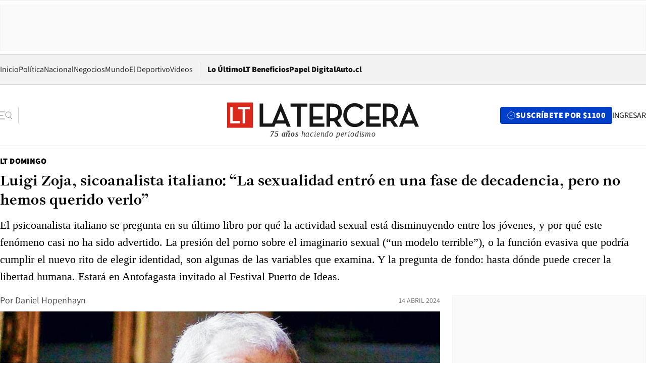

--- FILE ---
content_type: text/html; charset=utf-8
request_url: https://www.latercera.com/la-tercera-domingo/noticia/luigi-zoja-sicoanalista-italiano-la-sexualidad-entro-en-una-fase-de-decadencia-pero-no-hemos-querido-verlo/TKQ6AY7MQ5GFLLPOHSV53JWNSA/
body_size: 89941
content:
<!DOCTYPE html><html lang="es"><head><meta charSet="UTF-8"/><meta name="viewport" content="width=device-width, initial-scale=1"/><title>Luigi Zoja, sicoanalista italiano: “La sexualidad entró en una fase de decadencia, pero no hemos querido verlo” - La Tercera</title><meta name="robots" content="index, follow, max-image-preview:large"/><meta property="og:site_name" content="La Tercera"/><meta property="og:type" content="article"/><meta property="og:url" content="https://www.latercera.com/la-tercera-domingo/noticia/luigi-zoja-sicoanalista-italiano-la-sexualidad-entro-en-una-fase-de-decadencia-pero-no-hemos-querido-verlo/TKQ6AY7MQ5GFLLPOHSV53JWNSA/"/><meta name="description" content="El psicoanalista italiano se pregunta en su último libro por qué la actividad sexual está disminuyendo entre los jóvenes, y por qué este fenómeno casi no ha sido advertido. La presión del porno sobre el imaginario sexual (“un modelo terrible”), o la función evasiva que podría cumplir el nuevo rito de elegir identidad, son algunas de las variables que examina. Y la pregunta de fondo: hasta dónde puede crecer la libertad humana. Estará en Antofagasta invitado al Festival Puerto de Ideas."/><meta property="og:description" content="El psicoanalista italiano se pregunta en su último libro por qué la actividad sexual está disminuyendo entre los jóvenes, y por qué este fenómeno casi no ha sido advertido. La presión del porno sobre el imaginario sexual (“un modelo terrible”), o la función evasiva que podría cumplir el nuevo rito de elegir identidad, son algunas de las variables que examina. Y la pregunta de fondo: hasta dónde puede crecer la libertad humana. Estará en Antofagasta invitado al Festival Puerto de Ideas."/><meta name="twitter:description" content="El psicoanalista italiano se pregunta en su último libro por qué la actividad sexual está disminuyendo entre los jóvenes, y por qué este fenómeno casi no ha sido advertido. La presión del porno sobre el imaginario sexual (“un modelo terrible”), o la función evasiva que podría cumplir el nuevo rito de elegir identidad, son algunas de las variables que examina. Y la pregunta de fondo: hasta dónde puede crecer la libertad humana. Estará en Antofagasta invitado al Festival Puerto de Ideas."/><meta property="og:title" content="Luigi Zoja, sicoanalista italiano: “La sexualidad entró en una fase de decadencia, pero no hemos querido verlo” - La Tercera"/><meta name="twitter:title" content="Luigi Zoja, sicoanalista italiano: “La sexualidad entró en una fase de decadencia, pero no hemos querido verlo” - La Tercera"/><meta name="author" content="Daniel Hopenhayn"/><meta property="article:author" content="Daniel Hopenhayn"/><meta property="article:section" content="LT Domingo"/><meta name="keywords" content="LT Domingo, Luigi Zoja"/><meta property="og:see_also" content="https://www.latercera.com/la-tercera-domingo"/><meta property="og:updated_time" content="2024-04-14T04:05:46.781Z"/><meta property="article:modified_time" content="2024-04-14T04:05:46.781Z"/><meta property="article:published_time" content="2024-04-14T04:05:46.116Z"/><meta property="og:image" content="https://www.latercera.com/resizer/v2/7RPYOKB7VFA2LF2ADNKRCVHRTI.jpg?auth=3a0f087863926ba84cf1051260a9e54a1e070d05380e2038d104dfa5e5cb2835&amp;height=630&amp;width=1200&amp;smart=true"/><meta name="twitter:image" content="https://www.latercera.com/resizer/v2/7RPYOKB7VFA2LF2ADNKRCVHRTI.jpg?auth=3a0f087863926ba84cf1051260a9e54a1e070d05380e2038d104dfa5e5cb2835&amp;height=630&amp;width=1200&amp;smart=true"/><meta property="og:image:alt" content="Luigi-zoja"/><meta name="twitter:image:alt" content="Luigi-zoja"/><meta property="og:image:width" content="1200"/><meta property="og:image:height" content="630"/><meta name="twitter:card" content="summary_large_image"/><meta name="twitter:site" content="@latercera"/><link rel="canonical" href="https://www.latercera.com/la-tercera-domingo/noticia/luigi-zoja-sicoanalista-italiano-la-sexualidad-entro-en-una-fase-de-decadencia-pero-no-hemos-querido-verlo/TKQ6AY7MQ5GFLLPOHSV53JWNSA/"/><link rel="icon" type="image/x-icon" href="/pf/resources/favicon/la-tercera/favicon.ico?d=1085&amp;mxId=00000000"/><link as="font" crossorigin="" fetchpriority="high" href="/pf/resources/fonts/JolyHeadline-Bold.woff2?d=1085&amp;mxId=00000000" rel="preload" type="font/woff2"/><link as="font" crossorigin="" fetchpriority="high" href="/pf/resources/fonts/Assistant-ExtraBold.woff2?d=1085&amp;mxId=00000000" rel="preload" type="font/woff2"/><link as="font" crossorigin="" fetchpriority="high" href="/pf/resources/fonts/Assistant-Regular.woff2?d=1085&amp;mxId=00000000" rel="preload" type="font/woff2"/><link rel="preload" href="/pf/resources/styles/la-tercera/css/article.css?d=1085&amp;mxId=00000000" as="style"/><link rel="stylesheet" href="/pf/resources/styles/la-tercera/css/article.css?d=1085&amp;mxId=00000000" media="screen"/><link rel="preload" href="https://www.latercera.com/resizer/v2/7RPYOKB7VFA2LF2ADNKRCVHRTI.jpg?auth=3a0f087863926ba84cf1051260a9e54a1e070d05380e2038d104dfa5e5cb2835&amp;smart=true&amp;width=375&amp;height=211&amp;quality=70" as="image" media="(max-width: 375px)"/><link rel="preload" href="https://www.latercera.com/resizer/v2/7RPYOKB7VFA2LF2ADNKRCVHRTI.jpg?auth=3a0f087863926ba84cf1051260a9e54a1e070d05380e2038d104dfa5e5cb2835&amp;smart=true&amp;width=450&amp;height=253&amp;quality=70" as="image" media="(min-width: 376px) (max-width: 450px)"/><link rel="preload" href="https://www.latercera.com/resizer/v2/7RPYOKB7VFA2LF2ADNKRCVHRTI.jpg?auth=3a0f087863926ba84cf1051260a9e54a1e070d05380e2038d104dfa5e5cb2835&amp;smart=true&amp;width=600&amp;height=338&amp;quality=70" as="image" media="(min-width: 451px) (max-width: 600px)"/><link rel="preload" href="https://www.latercera.com/resizer/v2/7RPYOKB7VFA2LF2ADNKRCVHRTI.jpg?auth=3a0f087863926ba84cf1051260a9e54a1e070d05380e2038d104dfa5e5cb2835&amp;smart=true&amp;width=990&amp;height=557&amp;quality=70" as="image" media="(min-width: 1024px) (max-width: 1365px)"/><link rel="preload" href="https://www.latercera.com/resizer/v2/7RPYOKB7VFA2LF2ADNKRCVHRTI.jpg?auth=3a0f087863926ba84cf1051260a9e54a1e070d05380e2038d104dfa5e5cb2835&amp;smart=true&amp;width=800&amp;height=450&amp;quality=70" as="image" media="(min-width: 1366px)"/><link rel="amphtml" href="https://www.latercera.com/la-tercera-domingo/noticia/luigi-zoja-sicoanalista-italiano-la-sexualidad-entro-en-una-fase-de-decadencia-pero-no-hemos-querido-verlo/TKQ6AY7MQ5GFLLPOHSV53JWNSA/?outputType=base-amp-type"/><script type="application/ld+json">{"@type":"NewsArticle","@context":"https://schema.org","articleBody":"En Estados Unidos, el porcentaje de hombres jóvenes (18-24 años) sexualmente inactivos aumentó de 18,9 en 2002 a 30,9 en 2018. Entre los activos, además, el grupo que declara tener relaciones al menos una vez por semana disminuyó de manera importante, con la excepción de gays y bisexuales. En Gran Bretaña, la frecuencia media de las relaciones heterosexuales se redujo un 25% entre 2001 y 2012. La caída se concentró en las relaciones vaginales, mientras las orales mantuvieron su frecuencia y las anales se incrementaron significativamente, si bien su peso relativo aún es exiguo. En cuanto a las relaciones homosexuales, aumentaron bastante entre las mujeres, pero también entre rangos reducidos. En Alemania, entre 2005 y 2016, las personas de entre 18 y 30 años sexualmente inactivas pasaron del 7,5 al 20,3%. Todos estos números provienen de estudios periódicos realizados por instituciones de prestigio, mediante encuestas nacionales que comprenden varios miles de casos. Y son sólo algunos de los “datos contrarrevolucionarios” (en tanto desmienten que la revolución sexual siga en curso) que cita Luigi Zoja en La pérdida del deseo (FCE), su nuevo libro. No hay datos de la misma calidad para otros países, pero los tres aludidos suelen predecir las tendencias culturales de Occidente, advierte Zoja, psicoanalista junguiano que primero estudió economía. En sus muy traducidos ensayos se ha ocupado de varios trastornos de la época: las adicciones, la crisis de la figura paterna, la paranoia política. Sobre el tema que ahora le preocupa hablará el 20 de abril en el Festival de Ciencia Puerto de Ideas, que comienza este jueves en Antofagasta. Ahora bien, ¿por qué tendría que ser un problema que los jóvenes tengan menos sexo? Porque no estamos ante “una maduración hacia valores constructivos”, responde Zoja en su libro, sino ante “una huida de las responsabilidades primarias”. Un alejamiento no elegido, sino sufrido, de las formas de sexualidad que implican un vínculo con otro. Un denso malestar existencial de adolescentes y jóvenes que se odian frente al espejo, que se intoxican buscando alivio más que placer, que son nativos de tecnologías afines a la ansiedad y el apuro (“condiciones antieróticas para la psique”) y que han comenzado a sufrir “el frecuente colapso de su identidad corporal”. En un amable castellano, y tras aclarar que no trae la solución al problema, Zoja pone la cuestión en perspectiva: “No es sólo que la sexualidad haya entrado en una fase de decadencia: es que tampoco hemos querido verlo. Mi motivación inicial fue difundir este fenómeno entre mis colegas, porque hablando con ellos me di cuenta de que no lo conocían. Sobre todo los de Estados Unidos e Inglaterra, que son los más influyentes y siempre parecen estar al día. ¿Y cómo no vieron esto, si las mejores estadísticas vienen de sus países?”. ¿Ni siquiera sabían? No. Yo creo que se produjo un efecto de proyección. Porque los psicoanalistas, por muy analíticos que sean, no se salvan de proyectar en la mayoría de la sociedad su propia identidad, sus propias nociones de lo bueno y lo malo. Y dado que pertenecen a clases bastante woke, como se dice ahora –la mitad son judíos, pero totalmente anti Netanyahu y pro Palestina–, en lo que concierne a las libertades sexuales son de lo más tolerantes, muchos tienen hijos homosexuales y tal. Pero la verdad es que la mayoría de la población, aun en los países occidentales y acomodados, sigue siendo bastante más tradicional. Un ejemplo: el Natsal británico, que es la mayor encuesta sobre vida sexual que se hace en el mundo, mostró en 2012 –el nuevo estudio aún no sale– que en Gran Bretaña, cuanto más joven se es, más se cree en la monogamia. ¿Cómo? ¿Y el poliamor? Bueno, sucede es que el poliamor es novedoso, pero la monogamia no. Y parece que sólo hemos estado atendiendo a la novedad. Dice en el libro que, para algunos jóvenes y adolescentes, despojarse de las convenciones burguesas se termina transformando en “un infierno”. Sí, esto es muchas veces así. Yo tengo la suerte de recibir más pacientes de los que necesito, por lo que puedo elegir. Entonces elijo de todas las edades y lo que pasa con los más jóvenes es extremadamente interesante. Porque incluso los más analíticos, tipos muy sensibles, que leen, tienen problemáticas sexuales totalmente nuevas. De un lado, están los que tienen demasiada sexualidad sin afectividad, lo que conlleva depresión y desilusión. Otros, en cambio, tienen demasiado miedo a la sexualidad, porque están ansiosos e inseguros. Entonces aplazan la primera experiencia sexual, pero –esto es importante– con racionalización. Por ejemplo: “Antes quiero estar seguro de que soy heterosexual y no homosexual o bisexual”. Pero es totalmente abstracto. No es “mi problema es que me atrae un compañero de estudios y tengo vergüenza”, porque en sus entornos eso ya está aceptado. El problema –pero no lo dicen, tampoco a sí mismos– es que estoy inseguro en general y proyecto esa inseguridad en el instinto sexual. Entonces racionalizo: tengo que descubrir mi identidad de género. Y están literalmente convencidos de que no saben si son homosexuales, o incluso asexuales, que también es una opción. Al profundizar en esos miedos, describe a los jóvenes enfrentados a una libertad total, pero sólo en las palabras, y que a menudo es vivida “como un cautiverio dentro del propio cuerpo y sus funciones”. Suena inquietante. Lo que sucede es que, como sabemos, los instintos humanos no dependen sólo de nuestro cuerpo: están modulados por la cultura y la educación. Y cuando la cultura desorienta al cuerpo, cuando disocia la necesidad física del deseo psíquico, el instinto se pervierte. En América Latina, por ejemplo, muchos pasaron casi sin transición de ser demasiado flacos, porque no comían bastante, a tener obesidad porque comen azúcar y nutrición basura en exceso. Es decir, la cultura –en este caso, un modo de vida que genera ansiedad y progreso económico sin progreso en la educación– pervirtió el instinto de nutrición. Bueno, con el instinto sexual ha pasado algo similar: los modelos que lo orientan cambiaron totalmente. Hace un siglo, el modelo eran los padres. Y algunos amigos, quizás tu hermano mayor. Esas eran las referencias que veías todo el tiempo. Y no era difícil volverse parecido, ¿no? Estar a la altura. Claro, tener la sensación de ser adecuado, como se dice. Pero después llegaron la fotografía, el cine, los semanarios ilustrados, luego la televisión y finalmente internet, que es donde ahora estamos todo el día. Todas novedades muy interesantes, tampoco seamos luditas. Pero es verdad que a tu teléfono, sobre todo si eres adolescente, te llegan cada día centenas de imágenes de gente más bella y más adecuada que tú. En el caso de las chicas, se fijan mucho en las influencers, que son personas ricas y muy bellas. Y parece que una de las razones fundamentales por las que cada vez más chicas se hacen cortes en brazos y piernas es esta comparación. Porque la chica que no es muy bella, ni mucho menos famosa, tiene rápidamente asco por su propio cuerpo. Y en cuanto a los varones, el problema es que hoy la mayoría de las chicas también son consumidoras de pornografía. ¿Y eso les complica? Claro, porque ellos saben de qué se trata, se estima que el 98 o 99% de los varones la consumen. ¿Pero qué es lo que consumen? Un fake, un total fake. Un Superman de la exhibición sexual que tiene una erección de 24 horas por día. Todos saben que no es así, que los actores porno toman Viagra, pero aun así el modelo prevalece y es un modelo terrible: un macho que nadie puede ser. Y mucho menos un adolescente tímido, como son la mayoría en su primera experiencia sexual. También engaña el porno amateur, porque es gente común, pero nadie sube el video de cuando estaba nervioso o cansado. Y tampoco se apartan del modelo: el varón siempre viril y la chica entusiasta y sometida. Lo cual también es un problema para las chicas, esto lo escuchas con las pacientes. Porque las chicas reales son igualmente tímidas en las primeras experiencias, más bien tratan de protegerse. Entonces todo se vuelve un fake, donde no existe la dificultad. En buenas cuentas, la relación se invirtió: el porno, que en el pasado era una imitación fantasiosa de la sexualidad, hoy modela el imaginario sexual desde la infancia y por lo tanto es la sexualidad la que trata de imitar al porno. Además, los jóvenes y adolescentes que ahora llegan a la sexualidad, todos nacidos después del año 2000, se comunican básicamente con gente de su edad. Siempre ha sido así con los adolescentes, pero la edad de ingreso a esta etapa se anticipó. Entonces sus referentes han estado muy concentrados en personas que tampoco tienen una madurez. En el libro resalta algo que por obvio se nos olvida: las ansiedades frente al sexo pasaron de ser contextuales –la censura moral, los castigos legales, las prescripciones religiosas– a radicar en la sexualidad misma, en bruto. Pero con el tabú introyectado: tienes que estar a la altura de un modelo que en la realidad no se da. Las barreras son interiores y eso es mucho más complicado, no es cosa de hacer leyes más tolerantes ni nada de eso. De hecho, lo que antes liberaba, ahora obliga. En el boom de la libertad sexual de los años 60 y 70, lo que empujaba mucho era el mercado. En Italia, país influenciado por la Iglesia católica como ninguno, por más que dijera la Iglesia, y por más que la televisión fuera estatal, el cine se volvió más y más liberal. Y después de algunas censuras lo terminaron aceptando, porque generaba una buena industria nacional, célebre en Italia después de la Segunda Guerra. Las revistas semanales con mujeres cada vez más desvestidas también hacían circular mucho dinero. Luego vinieron las leyes, con los gobiernos de centroizquierda, porque incluso la DC italiana entendía que permitir el divorcio o el aborto no los volvía obligatorios. ¿Pero quién obliga ahora? El mercado. Todas las industrias de la vestimenta, los cosméticos, el fitness, dependen de mantenernos en una atmósfera erotizada. Con o sin sexo. ¡Esa es la paradoja! La vida sexual bien puede estar ausente, no así el consumo de identidad sexual. En Milán, mi ciudad, la moda y los perfumes son una economía muy importante. Aunque ya no están las fábricas, es puro valor agregado: se hacen las cosas en China y después le ponen la etiqueta. Y las estadísticas muestran que en Italia también la actividad sexual está decreciendo. Pero el sexo en sí mismo no aumenta el PIB, así que eso importa menos. A propósito de esto, hay unos estudios alemanes que sólo vine a descubrir una vez terminado el libro. Es un caso único, porque al reunificarse las dos Alemanias pudieron comparar las estadísticas ginecológicas. Y parece que en Alemania Oriental, de la que se decía “miren lo mal que viven, todos quieren cruzar para gozar de nuestro progreso”, las mujeres tenían en promedio dos veces más orgasmos que en el Oeste. ¿O sea que la represión ayuda? No, simplemente era que todos tenían un trabajo, que era un trabajo estatal, y no había más ansiedades ni más diversiones. En Alemania Occidental todos tenían coche, pero tenían que pagarlo, y después comprar el segundo coche, y comprar una segunda casa para vacaciones, o ahorrar mucho para ir de vacaciones al Mar Mediterráneo. Además tenían mucho cine, teatro, diversión, entonces llegaban a su casa a las 8 o 9 de la noche. Los del Este a las 5 estaban en la casa. ¿Y qué iban a hacer? Había un solo canal de televisión, que era muy aburrido porque hacía propaganda estatal y todos sabían lo que iba a decir. Entonces hacían el amor mucho más que los otros. Una pregunta que cruza todo su ensayo es si las distintas libertades que hemos ganado con el orden liberal son también la historia de una pérdida. ¿Qué podríamos haber perdido? La capacidad de elegir verdaderamente. Borges decía algo así: “Yo no creo que el ser humano sea exactamente libre, pero creo que tiene el deber de conducirse lo más posible como si lo fuera y pudiera disfrutarlo”. Me gusta eso, pero disfrutar la libertad no es algo sencillo. En el libro cito la paradoja de Buridán, un filósofo francés de la Edad Media. Se trata de un burro que cada día recibe la misma ración de heno, pero de pronto le empiezan a ofrecer dos fardos igualmente apetitosos y el burro deja de comer, porque no puede decidirse. Entonces digo que vivimos un tiempo hiperburidano. Un poco como los estudiantes que postergan la vida sexual porque hay muchas identidades disponibles y el problema ya no es cuál eligen, sino la elección misma. También comer se transformó en algo más complicado, porque no terminas nunca de evaluar nuevas posibilidades. Entonces la relación entre consumismo y libertad es muy discutible. Ahora, aquí la línea es delgada y no quiero volverme, como algunos psicoanalistas, una mala copia del moralismo católico. O del marxista, que al final era muy parecido. Pero creer que la libertad humana crece cuanto más crecen las opciones de elegir es una ilusión. Antes están nuestros límites. “Ningún crecimiento puede ser eterno”, escribe. Tampoco el de la libertad, entonces. Es la regla de todos los fenómenos humanos. Ahora lo hemos comprobado con la llamada paradoja de internet: en una primera fase crecen la comunicación y el conocimiento mutuo, pero muy temprano esa curva se aplana y lo que empieza a crecer es la confusión. ¿Por qué? Porque internet no tiene límites, pero la mente humana sí. O sea, cuando Facebook te dice que tienes mil amigos es un fake por defecto. El antropólogo Robin Dumber, en un famoso estudio basado en datos cerebrales, concluyó que tú puedes tener entre 100 y 200 relaciones personales estables, después de eso se pierde. Un efecto similar se ha detectado en las pruebas de coeficiente intelectual, con la inversión del efecto Flynn: el CI promedio en los países desarrollados, que creció hasta los nacidos en 1975, entró en una curva descendente a partir de los que nacieron después. ¿Por qué? Lo están discutiendo, pero yo lo uso para mostrar que lo humano siempre crece hasta un límite. Y esto vale especialmente para nuestros deseos: no pueden crecer al infinito. Uno puede ser feliz con un chocolate, pero después de comerte cinco ya no sientes deseo sino asco. Sin embargo, la vida que tenemos hoy se basa en el presupuesto de crecimientos ilimitados, donde tú puedes cansarte, pero no saciarte. Entonces se trabaja y se trabaja y todos tienen miedo de no ganar bastante, y tienes infinitas distracciones disponibles 24 horas por día. Es complicado, porque la mente humana, lo mismo que la cultura, necesita tener finalidades. Y un crecimiento indefinido, por definición, no tiene fin. ¿Y esto supondría un cuestionamiento de los valores liberales? No de los valores. La cuestión es por qué la adhesión a esos valores está cayendo en el mundo. Hoy leía The Economist, que tiene índices para todo, y mostraban cómo aumenta esa caída. Pero en realidad, esto siempre ha estado ahí. El sentimiento anti Estados Unidos, anti cultura angloamericana, existe en muchas sociedades. En Italia tiene una gran tradición, bastante histérica e irracional. Fue muy típico de Mussolini y del fascismo, aun antes de devenir típico del bloque socialista. Y continuó después de la guerra a pesar de que renacimos basándonos en las ayudas norteamericanas. Hablando como junguiano, es casi una pulsión arquetípica, como el antisemitismo, que siempre esperan la ocasión de manifestarse. Yo he estudiado todos los discursos de Mussolini y su causa populista no era contra los comunistas, que aparecen en un discurso de cada 20, sino contra los burgueses y la ideología norteamericana, que aparecen en todos. Eso se olvida. Y cuando resurgen nuevos moralismos contra las libertades occidentales, es importante entender a qué obedece ese reflejo. Muchos de esos nuevos grupos sienten que no sólo la sociedad, sino la misma naturaleza humana se disuelve con el curso que están tomando estas libertades. Y es verdad que entre naturaleza y cultura se están dando nuevas relaciones. Pero se exageran mucho estos fenómenos. Por ejemplo, hay sectores clericales que se espantan porque las fecundaciones se hacen en laboratorios. Pero en Italia no llegan al 1%. Más del 99% de los niños nacen de un encuentro entre un hombre y una mujer en la cama, o no sé dónde. ¿Puede cambiar esto en el futuro y afectar nuestra comprensión de la sexualidad humana? Es posible, pero habrá que verlo. O esto que dicen los conservadores, o el mismo Putin: “Ah, esta libertad va a crear una sociedad homosexual”. Hasta hoy, las estadísticas muestran que la homosexualidad también está totalmente exagerada. Ha crecido un poquito, pero es muy minoritaria. Y por el lado de los liberales, hay que dejar de pensar que, como ya no nos restringen las religiones monoteístas, ciertas aspiraciones tradicionales pasaron a ser propias de conservadores. ¿Como cuáles? Bueno, antes te hablé de estos chicos que no le tienen miedo al sexo, pero sienten un vacío. Ahora tengo tres pacientes de entre 19 y 24 años que buscan todas las chicas que quieren, pero dicen “no me interesa sólo una noche y tal”. Quieren poner en marcha una relación afectiva. El modelo Tinder, que acelera lo más posible la experiencia erótica y después vemos si nos interesa conocernos, no funciona. Aun en el marco de nuestros supuestos valores seculares, entre sexualidad y afectividad tiene que haber alguna relación. Además, los chicos y las chicas tienen una visión de su futuro, no es cierto que las pantallas y las redes los hagan pensar sólo en lo inmediato. Y todos se dan cuenta de que una buena relación de pareja, aunque no lo garantiza, es la mejor puerta de entrada a una buena vida profesional y familiar. Por favor, no propongo que otros estilos de vida vuelvan a ser mal vistos o discriminados. Lo que quiero es formarme una imagen realista de los jóvenes de hoy, y esta es la situación de la gran mayoría: son heterosexuales y quieren tener una relación importante. Luigi Zoja presentará su conferencia “La decadencia del deseo” el sábado 20 de abril a las 15.30 h en la plaza del Museo de Antofagasta (entradas gratuitas en puertodeideas.cl).","articleSection":"LT Domingo","author":[],"dateCreated":"2024-04-12T22:12:43.251Z","dateModified":"2024-04-14T04:05:46.781Z","datePublished":"2024-04-14T04:05:46.116Z","description":"El psicoanalista italiano se pregunta en su último libro por qué la actividad sexual está disminuyendo entre los jóvenes, y por qué este fenómeno casi no ha sido advertido. La presión del porno sobre el imaginario sexual (“un modelo terrible”), o la función evasiva que podría cumplir el nuevo rito de elegir identidad, son algunas de las variables que examina. Y la pregunta de fondo: hasta dónde puede crecer la libertad humana. Estará en Antofagasta invitado al Festival Puerto de Ideas.","headline":"Luigi Zoja, sicoanalista italiano: “La sexualidad entró en una fase de decadencia, pero no hemos querido verlo”","image":[{"@type":"ImageObject","width":375,"url":"https://www.latercera.com/resizer/v2/7RPYOKB7VFA2LF2ADNKRCVHRTI.jpg?auth=3a0f087863926ba84cf1051260a9e54a1e070d05380e2038d104dfa5e5cb2835&width=375&smart=true"},{"@type":"ImageObject","width":450,"url":"https://www.latercera.com/resizer/v2/7RPYOKB7VFA2LF2ADNKRCVHRTI.jpg?auth=3a0f087863926ba84cf1051260a9e54a1e070d05380e2038d104dfa5e5cb2835&width=450&smart=true"},{"@type":"ImageObject","width":600,"url":"https://www.latercera.com/resizer/v2/7RPYOKB7VFA2LF2ADNKRCVHRTI.jpg?auth=3a0f087863926ba84cf1051260a9e54a1e070d05380e2038d104dfa5e5cb2835&width=600&smart=true"},{"@type":"ImageObject","width":768,"url":"https://www.latercera.com/resizer/v2/7RPYOKB7VFA2LF2ADNKRCVHRTI.jpg?auth=3a0f087863926ba84cf1051260a9e54a1e070d05380e2038d104dfa5e5cb2835&width=768&smart=true"},{"@type":"ImageObject","width":990,"url":"https://www.latercera.com/resizer/v2/7RPYOKB7VFA2LF2ADNKRCVHRTI.jpg?auth=3a0f087863926ba84cf1051260a9e54a1e070d05380e2038d104dfa5e5cb2835&width=990&smart=true"},{"@type":"ImageObject","width":800,"url":"https://www.latercera.com/resizer/v2/7RPYOKB7VFA2LF2ADNKRCVHRTI.jpg?auth=3a0f087863926ba84cf1051260a9e54a1e070d05380e2038d104dfa5e5cb2835&width=800&smart=true"},{"@type":"ImageObject","width":1200,"url":"https://www.latercera.com/resizer/v2/7RPYOKB7VFA2LF2ADNKRCVHRTI.jpg?auth=3a0f087863926ba84cf1051260a9e54a1e070d05380e2038d104dfa5e5cb2835&width=1200&smart=true"}],"keywords":["LT Domingo","Luigi Zoja"],"mainEntity":{"@type":"ItemList","itemListElement":[{"@type":"ListItem","position":0,"item":{"@type":"WebPage","@id":"https://www.latercera.com/etiqueta/lt-domingo/","name":"LT Domingo"}},{"@type":"ListItem","position":1,"item":{"@type":"WebPage","@id":"https://www.latercera.com/etiqueta/luigi-zoja/","name":"Luigi Zoja"}}]},"mainEntityOfPage":{"@type":"WebPage","@id":"https://www.latercera.com/la-tercera-domingo/noticia/luigi-zoja-sicoanalista-italiano-la-sexualidad-entro-en-una-fase-de-decadencia-pero-no-hemos-querido-verlo/TKQ6AY7MQ5GFLLPOHSV53JWNSA/"},"publisher":{"@type":"Organization","name":"La Tercera","url":"https://www.latercera.com/","logo":{"@type":"ImageObject","url":"https://www.latercera.com/resizer/iZiSxC1F0QnCJrbYAVDHcpm1csU=/arc-anglerfish-arc2-prod-copesa/public/OMY53THTHFDXZHC46CCUJ3XFWE.png","height":50,"width":400},"sameAs":["https://www.facebook.com/laterceracom","https://www.instagram.com/laterceracom/","https://www.tiktok.com/@latercera","https://twitter.com/latercera","https://www.youtube.com/user/latercera"]}}</script><script type="application/ld+json">{"@type":"BreadcrumbList","@context":"https://schema.org","itemListElement":[{"@type":"ListItem","position":1,"item":{"@id":"https://www.latercera.com","name":"La Tercera"}},{"@type":"ListItem","position":2,"item":{"@id":"https://www.latercera.com/la-tercera-domingo/","name":"LT Domingo"}},{"@type":"ListItem","position":3,"item":{"@id":"https://www.latercera.com/la-tercera-domingo/noticia/luigi-zoja-sicoanalista-italiano-la-sexualidad-entro-en-una-fase-de-decadencia-pero-no-hemos-querido-verlo/TKQ6AY7MQ5GFLLPOHSV53JWNSA/","name":"Luigi Zoja, sicoanalista italiano: “La sexualidad entró en una fase de decadencia, pero no hemos querido verlo”"}}]}</script><script type="application/ld+json">{"@type":"NewsMediaOrganization","@context":"https://schema.org","description":"Noticias de última hora de Chile, América Latina y el mundo. Contenidos exclusivos de política, internacional, economía, opinión, cultura, espectáculos y tendencias. Novedades de la actualidad local y contenidos interactivos de La Tercera.","email":"contacto@grupocopesa.com","ethicsPolicy":"https://canaldenuncias.grupocopesa.cl/gobierno-corporativo/view.php?file=CodigoEtica.pdf","logo":{"@type":"ImageObject","url":"https://www.latercera.com/resizer/iZiSxC1F0QnCJrbYAVDHcpm1csU=/arc-anglerfish-arc2-prod-copesa/public/OMY53THTHFDXZHC46CCUJ3XFWE.png","height":50,"width":400},"name":"La Tercera","publishingPrinciples":"https://canaldenuncias.grupocopesa.cl/gobierno-corporativo/view.php?file=CodigoEtica.pdf","sameAs":["https://www.facebook.com/laterceracom","https://www.instagram.com/laterceracom/","https://www.tiktok.com/@latercera","https://twitter.com/latercera","https://www.youtube.com/user/latercera"],"url":"https://www.latercera.com","address":{"@type":"PostalAddress","contactType":"contacto@grupocopesa.com","streetAddress":" Av. Apoquindo 4660, Las Condes","addressLocality":"Santiago","addressRegion":"Metropolitana","postalCode":"7560969","addressCountry":"CL"}}</script><script type="application/ld+json">{"@type":"WebSite","@context":"https://schema.org","url":"https://www.latercera.com","potentialAction":{"@type":"SearchAction","target":"https://www.latercera.com/search/?q={search_term_string}","query-input":"required name=search_term_string"}}</script><script type="application/javascript" id="polyfill-script">if(!Array.prototype.includes||!(window.Object && window.Object.assign)||!window.Promise||!window.Symbol||!window.fetch){document.write('<script type="application/javascript" src="/pf/dist/engine/polyfill.js?d=1085&mxId=00000000" defer=""><\/script>')}</script><script id="fusion-engine-react-script" type="application/javascript" src="/pf/dist/engine/react.js?d=1085&amp;mxId=00000000" defer=""></script><script id="fusion-engine-combinations-script" type="application/javascript" src="/pf/dist/components/combinations/base-type.js?d=1085&amp;mxId=00000000" defer=""></script><script data-integration="gtm-head">
	(function(w,d,s,l,i){w[l]=w[l]||[];w[l].push({'gtm.start':
		new Date().getTime(),event:'gtm.js'});var f=d.getElementsByTagName(s)[0],
		j=d.createElement(s),dl=l!='dataLayer'?'&l='+l:'';j.async=true;j.src=
		'https://www.googletagmanager.com/gtm.js?id='+i+dl;f.parentNode.insertBefore(j,f);
		})(window,document,'script','dataLayer','GTM-T2QV7ZXP');
	</script><script defer="" data-integration="marfeel">
		!(function () {
			"use strict";
			function e(e) {
				var t = !(arguments.length > 1 && void 0 !== arguments[1]) || arguments[1],
					c = document.createElement("script");
				(c.src = e),
					t
						? (c.type = "module")
						: ((c.async = !0), (c.type = "text/javascript"), c.setAttribute("nomodule", ""));
				var n = document.getElementsByTagName("script")[0];
				n.parentNode.insertBefore(c, n);
			}
			!(function (t, c) {
				!(function (t, c, n) {
					var a, o, r;
					(n.accountId = c),
						(null !== (a = t.marfeel) && void 0 !== a) || (t.marfeel = {}),
						(null !== (o = (r = t.marfeel).cmd) && void 0 !== o) || (r.cmd = []),
						(t.marfeel.config = n);
					var i = "https://sdk.mrf.io/statics";
					e("".concat(i, "/marfeel-sdk.js?id=").concat(c), !0),
						e("".concat(i, "/marfeel-sdk.es5.js?id=").concat(c), !1);
				})(t, c, arguments.length > 2 && void 0 !== arguments[2] ? arguments[2] : {});
			})(window, 10372, {} /* Config */);
		})();</script><script defer="" type="text/javascript">
		(function() {
			function getCookie(name) {
				var cookieArray = document.cookie.split('; ');
				var cookieValue = null;
				for (var i = 0; i < cookieArray.length; i++) {
					var cookiePair = cookieArray[i].split('=');
					if (name === cookiePair[0]) {
						cookieValue = decodeURIComponent(cookiePair[1]);
						break;
					}
				}
				return cookieValue;
			}

			var isLoggedIn = window.localStorage.getItem('ltsess');
			var isPremium = getCookie('ltprm');

			if (isLoggedIn == 'true') {
				window.marfeel.cmd.push(['compass', function(compass) {
					compass.setUserType(2);
				}]);
			}
			if (isPremium != 'false' && isPremium) {
				window.marfeel.cmd.push(['compass', function(compass) {
					compass.setUserType(3);
				}]);
			}
		})();</script><script async="" data-integration="comscore" src="https://sb.scorecardresearch.com/beacon.js"></script><script defer="" data-integration="comscore">
	var _comscore = _comscore || [];
	_comscore.push({ c1: "2", c2: "6906468", options: {enableFirstPartyCookie: true,bypassUserConsentRequirementFor1PCookie: true}});
	(function() {
              var s = document.createElement("script"), el = document.getElementsByTagName("script")[0]; s.async = true;
              s.src = "https://sb.scorecardresearch.com/cs/6906468/beacon.js";
              el.parentNode.insertBefore(s, el);
            })();
	</script>
<script>(window.BOOMR_mq=window.BOOMR_mq||[]).push(["addVar",{"rua.upush":"false","rua.cpush":"true","rua.upre":"false","rua.cpre":"true","rua.uprl":"false","rua.cprl":"false","rua.cprf":"false","rua.trans":"SJ-fc6732f8-d5bd-4256-a79e-34ccc2ed6d01","rua.cook":"false","rua.ims":"false","rua.ufprl":"false","rua.cfprl":"true","rua.isuxp":"false","rua.texp":"norulematch","rua.ceh":"false","rua.ueh":"false","rua.ieh.st":"0"}]);</script>
                              <script>!function(e){var n="https://s.go-mpulse.net/boomerang/";if("False"=="True")e.BOOMR_config=e.BOOMR_config||{},e.BOOMR_config.PageParams=e.BOOMR_config.PageParams||{},e.BOOMR_config.PageParams.pci=!0,n="https://s2.go-mpulse.net/boomerang/";if(window.BOOMR_API_key="ZZ6GQ-CZGQY-PFVX5-D656L-P96M7",function(){function e(){if(!o){var e=document.createElement("script");e.id="boomr-scr-as",e.src=window.BOOMR.url,e.async=!0,i.parentNode.appendChild(e),o=!0}}function t(e){o=!0;var n,t,a,r,d=document,O=window;if(window.BOOMR.snippetMethod=e?"if":"i",t=function(e,n){var t=d.createElement("script");t.id=n||"boomr-if-as",t.src=window.BOOMR.url,BOOMR_lstart=(new Date).getTime(),e=e||d.body,e.appendChild(t)},!window.addEventListener&&window.attachEvent&&navigator.userAgent.match(/MSIE [67]\./))return window.BOOMR.snippetMethod="s",void t(i.parentNode,"boomr-async");a=document.createElement("IFRAME"),a.src="about:blank",a.title="",a.role="presentation",a.loading="eager",r=(a.frameElement||a).style,r.width=0,r.height=0,r.border=0,r.display="none",i.parentNode.appendChild(a);try{O=a.contentWindow,d=O.document.open()}catch(_){n=document.domain,a.src="javascript:var d=document.open();d.domain='"+n+"';void(0);",O=a.contentWindow,d=O.document.open()}if(n)d._boomrl=function(){this.domain=n,t()},d.write("<bo"+"dy onload='document._boomrl();'>");else if(O._boomrl=function(){t()},O.addEventListener)O.addEventListener("load",O._boomrl,!1);else if(O.attachEvent)O.attachEvent("onload",O._boomrl);d.close()}function a(e){window.BOOMR_onload=e&&e.timeStamp||(new Date).getTime()}if(!window.BOOMR||!window.BOOMR.version&&!window.BOOMR.snippetExecuted){window.BOOMR=window.BOOMR||{},window.BOOMR.snippetStart=(new Date).getTime(),window.BOOMR.snippetExecuted=!0,window.BOOMR.snippetVersion=12,window.BOOMR.url=n+"ZZ6GQ-CZGQY-PFVX5-D656L-P96M7";var i=document.currentScript||document.getElementsByTagName("script")[0],o=!1,r=document.createElement("link");if(r.relList&&"function"==typeof r.relList.supports&&r.relList.supports("preload")&&"as"in r)window.BOOMR.snippetMethod="p",r.href=window.BOOMR.url,r.rel="preload",r.as="script",r.addEventListener("load",e),r.addEventListener("error",function(){t(!0)}),setTimeout(function(){if(!o)t(!0)},3e3),BOOMR_lstart=(new Date).getTime(),i.parentNode.appendChild(r);else t(!1);if(window.addEventListener)window.addEventListener("load",a,!1);else if(window.attachEvent)window.attachEvent("onload",a)}}(),"".length>0)if(e&&"performance"in e&&e.performance&&"function"==typeof e.performance.setResourceTimingBufferSize)e.performance.setResourceTimingBufferSize();!function(){if(BOOMR=e.BOOMR||{},BOOMR.plugins=BOOMR.plugins||{},!BOOMR.plugins.AK){var n="true"=="true"?1:0,t="",a="aogwpyixg7wey2lpjeea-f-d620c84dd-clientnsv4-s.akamaihd.net",i="false"=="true"?2:1,o={"ak.v":"39","ak.cp":"930542","ak.ai":parseInt("595896",10),"ak.ol":"0","ak.cr":17,"ak.ipv":4,"ak.proto":"h2","ak.rid":"2c19c1c2","ak.r":50907,"ak.a2":n,"ak.m":"dscr","ak.n":"ff","ak.bpcip":"3.141.103.0","ak.cport":50550,"ak.gh":"23.55.223.76","ak.quicv":"","ak.tlsv":"tls1.3","ak.0rtt":"","ak.0rtt.ed":"","ak.csrc":"-","ak.acc":"","ak.t":"1768900872","ak.ak":"hOBiQwZUYzCg5VSAfCLimQ==[base64]/w7zVP1aA6kyQf3f+A5i8+dmOllZcPdWSHz+bHHZH1IG/02Dht7PWi4d4A5eQVyDOBogHNXwm9pLVfODkmO+LWZmsto+dOyoLXk2u3UVAHkznLrc9Wf6OVgp58FEkY0elS4FjRjzVnBMtuGDBzVGe3unLYY8hFjgA=","ak.pv":"36","ak.dpoabenc":"","ak.tf":i};if(""!==t)o["ak.ruds"]=t;var r={i:!1,av:function(n){var t="http.initiator";if(n&&(!n[t]||"spa_hard"===n[t]))o["ak.feo"]=void 0!==e.aFeoApplied?1:0,BOOMR.addVar(o)},rv:function(){var e=["ak.bpcip","ak.cport","ak.cr","ak.csrc","ak.gh","ak.ipv","ak.m","ak.n","ak.ol","ak.proto","ak.quicv","ak.tlsv","ak.0rtt","ak.0rtt.ed","ak.r","ak.acc","ak.t","ak.tf"];BOOMR.removeVar(e)}};BOOMR.plugins.AK={akVars:o,akDNSPreFetchDomain:a,init:function(){if(!r.i){var e=BOOMR.subscribe;e("before_beacon",r.av,null,null),e("onbeacon",r.rv,null,null),r.i=!0}return this},is_complete:function(){return!0}}}}()}(window);</script></head><body><div id="fusion-app"><div class="article-right-rail  "><header class="article-right-rail__header"><div class="ads-block  show  isItt  ad-background " style="--adBackgroundColor:#FAFAFA;--adBorderColor:#f5f5f5"><div class="ads-block__container" id="arcad-feature-f0fpjJ7M6D4u4ki-1e6576fb05e3b7"><div class="ads-block__unit-wrapper" style="max-width:800px" data-testid="ad-block-unit-wrapper"><div style="height:480"></div></div></div></div><div class="masthead"><div></div><div class="masthead__wrapper"><div class="masthead__ad" id="masthead__ad"><div class="ads-block  show    ad-background " style="--adBackgroundColor:#FAFAFA;--adBorderColor:#f5f5f5"><div class="ads-block__container" id="arcad-feature-f0f1khpdMEGE3lB-1a540a0a3717f9"><div class="ads-block__unit-wrapper m50 d90" style="max-width:970px" data-testid="ad-block-unit-wrapper"><div style="height:50"></div></div></div></div></div><nav class="masthead__nav"><ul class="masthead__nav-list"><li class="masthead__nav-list-item"><a class="base-link" href="/" target="_self">Inicio</a></li><li class="masthead__nav-list-item"><a class="base-link" href="/canal/politica/" target="_self">Política</a></li><li class="masthead__nav-list-item"><a class="base-link" href="/canal/nacional/" target="_self">Nacional</a></li><li class="masthead__nav-list-item"><a class="base-link" href="/canal/pulso/" target="_self">Negocios</a></li><li class="masthead__nav-list-item"><a class="base-link" href="/canal/mundo/" target="_self">Mundo</a></li><li class="masthead__nav-list-item"><a class="base-link" href="/canal/el-deportivo/" target="_self">El Deportivo</a></li><li class="masthead__nav-list-item"><a class="base-link" href="https://www.latercera.com/videos/" target="_self">Videos</a></li></ul><div class="masthead__nav-divider"></div><ul class="masthead__nav-list-extra"><li class="masthead__nav-list-extra-item"><a class="base-link" href="/lo-ultimo/" target="_self">Lo Último</a></li><li class="masthead__nav-list-extra-item"><a class="base-link" href="/club-la-tercera/" target="_self">LT Beneficios</a></li><li class="masthead__nav-list-extra-item"><a class="base-link" href="https://kiosco.latercera.com/library/" rel="noopener noreferrer" target="_blank">Papel Digital<span class="visually-hidden">Opens in new window</span></a></li><li class="masthead__nav-list-extra-item"><a class="base-link" href="https://www.latercera.com/auto/" target="_self">Auto.cl</a></li></ul></nav><header class="masthead__main"><input type="checkbox" id="masthead-modal-toggle" class="masthead__modal-checkbox" hidden=""/><button type="button" class="masthead__main-search" aria-label="Abrir menú lateral"><svg class="search-icon" width="24" height="24" viewBox="0 0 24 24" fill="none" xmlns="http://www.w3.org/2000/svg"><g clip-path="url(#clip0_1003_273)"><path d="M9 5H0" stroke="#404040" stroke-linecap="round" stroke-linejoin="round"></path><path d="M6 12H0" stroke="#404040" stroke-linecap="round" stroke-linejoin="round"></path><path d="M9 19H0" stroke="#404040" stroke-linecap="round" stroke-linejoin="round"></path><path d="M16.5 16C19.5376 16 22 13.5376 22 10.5C22 7.46243 19.5376 5 16.5 5C13.4624 5 11 7.46243 11 10.5C11 13.5376 13.4624 16 16.5 16Z" stroke="#404040" stroke-linecap="round" stroke-linejoin="round"></path><path d="M23 19L19.8388 14.8661" stroke="#404040" stroke-linecap="round" stroke-linejoin="round"></path></g><defs><clipPath id="clip0_1003_273"><rect width="24" height="24" fill="white"></rect></clipPath></defs></svg></button><div class="masthead__modal-container"><div class="masthead__modal"><div class="masthead__modal__close-row"><button type="button" class="masthead__modal__close-btn" aria-label="Cerrar modal"><span>CERRAR</span><svg class="close-icon" width="18" height="18" viewBox="6 6 12 12" fill="none" xmlns="http://www.w3.org/2000/svg"><path d="M18 6L6 18" stroke="#737373" stroke-linecap="round" stroke-linejoin="round"></path><path d="M6 6L18 18" stroke="#737373" stroke-linecap="round" stroke-linejoin="round"></path></svg></button></div><a class="base-link masthead__modal__cta azul" href="/compra-suscripcion/?utm_content=&amp;utm_element=boton_menu" target="_self">SUSCRÍBETE POR $1100</a><div class="masthead__modal__search"><input type="text" name="search" placeholder="Buscar en La Tercera" class="masthead__modal__search-input" value=""/><button><svg width="32" height="32" viewBox="0 0 24 24" fill="none" xmlns="http://www.w3.org/2000/svg"><path d="M16.5 16C19.5376 16 22 13.5376 22 10.5C22 7.46243 19.5376 5 16.5 5C13.4624 5 11 7.46243 11 10.5C11 13.5376 13.4624 16 16.5 16Z" stroke="#404040" stroke-linecap="round" stroke-linejoin="round"></path><path d="M23 19L19.8388 14.8661" stroke="#404040" stroke-linecap="round" stroke-linejoin="round"></path></svg></button></div><div class="first-group"><div class="first-group__section"><a aria-label="La Tercera" class="base-link" href="/" target="_self"><span class="first-group__section__title">La Tercera</span></a><ul class="first-group__list"><li><a aria-label="Portada" class="base-link" href="https://www.latercera.com/" target="_self"><span>Portada</span></a></li><li><a aria-label="Lo Último" class="base-link" href="https://www.latercera.com/lo-ultimo/" target="_self"><span>Lo Último</span></a></li><li><a aria-label="Papel Digital" class="base-link" href="https://kiosco.latercera.com/library" rel="noopener noreferrer" target="_blank"><span>Papel Digital</span><span class="visually-hidden">Opens in new window</span></a></li><li><a aria-label="Newsletters" class="base-link" href="https://www.latercera.com/newsletters/" target="_self"><span>Newsletters</span></a></li></ul></div><div class="first-group__section"><span class="first-group__section__title">Ciencia y Tecnología</span><ul class="first-group__list"><li><a aria-label="Tendencias" class="base-link" href="/canal/tendencias/" target="_self"><span>Tendencias</span></a></li><li><a aria-label="Tecnología" class="base-link" href="/etiqueta/tecnologia/" target="_self"><span>Tecnología</span></a></li><li><a aria-label="Ciencia" class="base-link" href="/etiqueta/ciencia/" target="_self"><span>Ciencia</span></a></li><li><a aria-label="Medioambiente" class="base-link" href="/etiqueta/medioambiente/" target="_self"><span>Medioambiente</span></a></li></ul></div><div class="first-group__section"><a aria-label="Chile" class="base-link" href="/canal/nacional/" target="_self"><span class="first-group__section__title">Chile</span></a><ul class="first-group__list"><li><a aria-label="Política" class="base-link" href="/canal/politica/" target="_self"><span>Política</span></a></li><li><a aria-label="Nacional" class="base-link" href="/canal/nacional/" target="_self"><span>Nacional</span></a></li><li><a aria-label="Servicios" class="base-link" href="/canal/servicios/" target="_self"><span>Servicios</span></a></li><li><a aria-label="Educación" class="base-link" href="https://www.latercera.com/canal/educaLT/" target="_self"><span>Educación</span></a></li><li><a aria-label="Presidenciales" class="base-link" href="/etiqueta/presidenciales/" target="_self"><span>Presidenciales</span></a></li><li><a aria-label="Congreso" class="base-link" href="/etiqueta/congreso/" target="_self"><span>Congreso</span></a></li><li><a aria-label="Desde la redacción" class="base-link" href="/etiqueta/desde-la-redaccion/" target="_self"><span>Desde la redacción</span></a></li></ul></div><div class="first-group__section"><a aria-label="Negocios" class="base-link" href="/canal/pulso/" target="_self"><span class="first-group__section__title">Negocios</span></a><ul class="first-group__list"><li><a aria-label="Pulso" class="base-link" href="/canal/pulso/" target="_self"><span>Pulso</span></a></li><li><a aria-label="Minería" class="base-link" href="/etiqueta/mineria/" target="_self"><span>Minería</span></a></li><li><a aria-label="Emprendimiento" class="base-link" href="https://www.latercera.com/canal/pulso-hub-emprende/" target="_self"><span>Emprendimiento</span></a></li><li><a aria-label="Sustentabilidad" class="base-link" href="https://www.latercera.com/canal/pulso-hub-sustentabilidad/" target="_self"><span>Sustentabilidad</span></a></li><li><a aria-label="Money Talks" class="base-link" href="/etiqueta/money-talks/" target="_self"><span>Money Talks</span></a></li><li><a aria-label="Red Activa" class="base-link" href="https://www.latercera.com/canal/pulso-red-activa/" target="_self"><span>Red Activa</span></a></li><li><a aria-label="Motores" class="base-link" href="https://www.latercera.com/canal/mtonline/" target="_self"><span>Motores</span></a></li></ul></div><div class="first-group__section"><a aria-label="Opinión" class="base-link" href="/opinion/" target="_self"><span class="first-group__section__title">Opinión</span></a><ul class="first-group__list"><li><a aria-label="Editorial" class="base-link" href="/canal/editorial/" target="_self"><span>Editorial</span></a></li><li><a aria-label="Columnas" class="base-link" href="/canal/opinion/" target="_self"><span>Columnas</span></a></li><li><a aria-label="Cartas al Director" class="base-link" href="/canal/cartas-al-director/" target="_self"><span>Cartas al Director</span></a></li></ul></div><div class="first-group__section"><span class="first-group__section__title">Cultura y Entretención</span><ul class="first-group__list"><li><a aria-label="Culto" class="base-link" href="/canal/culto/" target="_self"><span>Culto</span></a></li><li><a aria-label="Finde" class="base-link" href="https://www.latercera.com/canal/finde/" target="_self"><span>Finde</span></a></li><li><a aria-label="La Cuarta" class="base-link" href="https://www.lacuarta.com/" rel="noopener noreferrer" target="_blank"><span>La Cuarta</span><span class="visually-hidden">Opens in new window</span></a></li><li><a aria-label="Glamorama" class="base-link" href="https://www.lacuarta.com/glamorama/" rel="noopener noreferrer" target="_blank"><span>Glamorama</span><span class="visually-hidden">Opens in new window</span></a></li></ul></div><div class="first-group__section"><span class="first-group__section__title">Sociedad</span><ul class="first-group__list"><li><a aria-label="Paula" class="base-link" href="https://www.latercera.com/canal/paula/" target="_self"><span>Paula</span></a></li><li><a aria-label="Sociales" class="base-link" href="https://www.latercera.com/canal/sociales/" target="_self"><span>Sociales</span></a></li><li><a aria-label="Board" class="base-link" href="https://www.latercera.com/lt-board/" target="_self"><span>Board</span></a></li></ul></div><div class="first-group__section"><a aria-label="El Deportivo" class="base-link" href="/canal/el-deportivo/" target="_self"><span class="first-group__section__title">El Deportivo</span></a><ul class="first-group__list"><li><a aria-label="Fútbol Chileno" class="base-link" href="/etiqueta/futbol-chileno/" target="_self"><span>Fútbol Chileno</span></a></li><li><a aria-label="Fórmula 1" class="base-link" href="/etiqueta/formula-1/" target="_self"><span>Fórmula 1</span></a></li><li><a aria-label="Tenis" class="base-link" href="/etiqueta/tenis/" target="_self"><span>Tenis</span></a></li></ul></div><div class="first-group__section"><a aria-label="Mundo" class="base-link" href="/canal/mundo/" target="_self"><span class="first-group__section__title">Mundo</span></a><ul class="first-group__list"></ul></div></div><div class="second-group"><div class="second-group__section"><span class="second-group__section__title">Ediciones</span><ul class="second-group__list"><li><a aria-label="La Tercera PM" class="base-link" href="https://www.latercera.com/etiqueta/la-tercera-pm" target="_self"><span>La Tercera PM</span></a></li><li><a aria-label="La Tercera Sábado" class="base-link" href="https://www.latercera.com/canal/lt-sabado/" target="_self"><span>La Tercera Sábado</span></a></li><li><a aria-label="La Tercera Domingo" class="base-link" href="https://www.latercera.com/canal/lt-domingo/" target="_self"><span>La Tercera Domingo</span></a></li></ul></div><div class="second-group__section"><span class="second-group__section__title">Suscripciones</span><ul class="second-group__list"><li><a aria-label="LT Beneficios" class="base-link" href="/club-la-tercera/" target="_self"><span>LT Beneficios</span></a></li><li><a aria-label="Corporativas" class="base-link" href="/suscripcionempresas/" target="_self"><span>Corporativas</span></a></li><li><a aria-label="Universidades" class="base-link" href="https://suscripciondigital.latercera.com/campaign/plan-universitario" rel="noopener noreferrer" target="_blank"><span>Universidades</span><span class="visually-hidden">Opens in new window</span></a></li></ul></div><div class="second-group__section"><span class="second-group__section__title">Redes sociales</span><ul class="second-group__list"><li><a aria-label="X" class="base-link" href="https://x.com/latercera" rel="noopener noreferrer" target="_blank"><span>X</span><span class="visually-hidden">Opens in new window</span></a></li><li><a aria-label="Instagram" class="base-link" href="https://www.instagram.com/laterceracom/" rel="noopener noreferrer" target="_blank"><span>Instagram</span><span class="visually-hidden">Opens in new window</span></a></li><li><a aria-label="Facebook" class="base-link" href="https://www.facebook.com/laterceracom" rel="noopener noreferrer" target="_blank"><span>Facebook</span><span class="visually-hidden">Opens in new window</span></a></li><li><a aria-label="YouTube" class="base-link" href="https://www.youtube.com/user/latercera" rel="noopener noreferrer" target="_blank"><span>YouTube</span><span class="visually-hidden">Opens in new window</span></a></li><li><a aria-label="TikTok" class="base-link" href="https://www.tiktok.com/@latercera" rel="noopener noreferrer" target="_blank"><span>TikTok</span><span class="visually-hidden">Opens in new window</span></a></li><li><a aria-label="Linkedin" class="base-link" href="https://cl.linkedin.com/company/la-tercera" rel="noopener noreferrer" target="_blank"><span>Linkedin</span><span class="visually-hidden">Opens in new window</span></a></li></ul></div><div class="second-group__section"><span class="second-group__section__title">Grupo Copesa</span><ul class="second-group__list"><li><a aria-label="Auto.cl" class="base-link" href="https://www.latercera.com/auto/" target="_self"><span>Auto.cl</span></a></li><li><a aria-label="La Cuarta" class="base-link" href="https://www.lacuarta.com/" rel="noopener noreferrer" target="_blank"><span>La Cuarta</span><span class="visually-hidden">Opens in new window</span></a></li><li><a aria-label="Glamorama" class="base-link" href="https://glamorama.latercera.com/" rel="noopener noreferrer" target="_blank"><span>Glamorama</span><span class="visually-hidden">Opens in new window</span></a></li></ul></div></div><ul class="third-group-list"><li><a aria-label="Quiénes somos" class="base-link" href="/quienes-somos/" target="_self"><span>Quiénes somos</span></a></li><li><a aria-label="Servicio al Suscriptor" class="base-link" href="/contacto/" target="_self"><span>Servicio al Suscriptor</span></a></li><li><a aria-label="Mi cuenta" class="base-link" href="/mi-cuenta/" target="_self"><span>Mi cuenta</span></a></li><li><a aria-label="Preguntas Frecuentes" class="base-link" href="/preguntas-frecuentes/" target="_self"><span>Preguntas Frecuentes</span></a></li></ul></div><label for="masthead-modal-toggle" class="masthead__modal-overlay"></label></div><a aria-label="Ir a la página de inicio" class="base-link masthead__main-logo" href="/" target="_self"><svg class="logo-lt-icon" width="160" height="22" viewBox="0 0 160 22" fill="none" role="img" aria-labelledby="logo-lt-title"><title id="logo-lt-title">Logo La Tercera</title><g clip-path="url(#clip0_1003_280)"><path class="logo-lt-icon__sub-background" d="M21.5335 0.467789H0V21.5322H21.5335V0.467789Z" fill="#da291c"></path><path class="logo-lt-icon__sub-text" d="M2.62355 4.2951H4.6836V15.8338H10.5866V17.7049H2.62355V4.2951Z" fill="#ffffff"></path><path class="logo-lt-icon__sub-text" d="M12.9515 6.17569H9.05312V4.2951H18.9007V6.17569H15.0115V17.7049H12.9515V6.17569Z" fill="#ffffff"></path><g class="logo-lt-icon__text" fill="#171717"><path d="M52.9238 4.0872H58.485V20.5683H61.4319V4.0872H66.9931V1.4128H52.9238V4.0872Z"></path><path d="M95.7136 8.73668C95.7136 4.31401 92.8776 1.4128 87.7321 1.4128H82.9377V20.5683H85.8845V16.0039H87.7321C88.2032 16.0039 88.6651 15.9755 89.0808 15.9188L92.2771 20.5683H95.7783L91.9723 15.1344C94.4296 13.9721 95.7229 11.6946 95.7229 8.73668H95.7136ZM87.6305 13.4145H85.8845V4.0872H87.6305C91.2056 4.0872 92.6836 5.83548 92.6836 8.73668C92.6836 11.6379 91.224 13.4145 87.6305 13.4145Z"></path><path d="M106.503 18.0924C102.734 18.0924 99.9815 15.1344 99.9815 10.9953C99.9815 6.8561 102.679 3.88875 106.402 3.88875C108.878 3.88875 110.467 4.79596 111.714 6.51589L113.977 4.88102C112.351 2.54682 109.958 1.1671 106.485 1.1671C101.145 1.1671 96.933 5.33462 96.933 10.9953C96.933 16.6559 101.062 20.8235 106.411 20.8235C110.042 20.8235 112.499 19.5288 114.43 16.9111L112.139 15.3046C110.734 17.1662 108.942 18.1018 106.522 18.1018L106.503 18.0924Z"></path><path d="M142.744 8.73668C142.744 4.31401 139.898 1.4128 134.753 1.4128H129.958V20.5683H132.915V16.0039H134.753C135.215 16.0039 135.686 15.9755 136.092 15.9188L139.289 20.5683H142.79L138.984 15.1344C141.441 13.9721 142.734 11.6946 142.734 8.73668H142.744ZM134.642 13.4145H132.924V4.0872H134.642C138.217 4.0872 139.714 5.83548 139.714 8.73668C139.714 11.6379 138.254 13.4145 134.642 13.4145Z"></path><path d="M151.769 1.02534H151.603L143.4 20.5777H146.374L147.455 17.9033H155.824L156.896 20.5777H160.009L151.769 1.02534ZM148.545 15.2195L151.658 7.64046L154.716 15.2195H148.545Z"></path><path d="M116.009 20.5683H128.203V17.8939H118.956V14.6525H126.901V12.0348H118.956V4.0872H128.203V1.4128H116.009V20.5683Z"></path><path d="M71.7875 14.6525H79.7413V12.0348H71.7875V4.0872H81.1363V1.4128H68.8406V20.5683H81.1455V17.8939H71.7875V14.6525Z"></path><path d="M44.6374 1.02534L37.552 17.8939H30.0878V1.42225H27.1409V20.5777H39.4088L40.4804 17.9033H48.8591L49.9307 20.5777H53.0439L44.8129 1.02534H44.6374ZM41.5889 15.2195L44.7021 7.64991L47.7598 15.2195H41.5981H41.5889Z"></path></g></g><defs><clipPath id="clip0_1003_280"><rect width="160" height="21.0644" fill="white" transform="translate(0 0.467789)"></rect></clipPath></defs></svg></a><div class="masthead__main-message"><span><b>75 años</b> haciendo periodismo</span></div><div class="masthead__user-info"><a aria-label="Suscribirse" class="base-link masthead__user-info__subscribe azul" href="/compra-suscripcion/?utm_content=&amp;utm_element=boton_header" target="_self"><span class="masthead__user-info__subscribe-icon"><svg class="circlecheck-icon" xmlns="http://www.w3.org/2000/svg" width="25" height="24" viewBox="0 0 25 24" fill="none"><path d="M12.5 22C18.0228 22 22.5 17.5228 22.5 12C22.5 6.47715 18.0228 2 12.5 2C6.97715 2 2.5 6.47715 2.5 12C2.5 17.5228 6.97715 22 12.5 22Z" stroke="#262626" stroke-linecap="round" stroke-linejoin="round"></path><path d="M9.5 12L11.5 14L15.5 10" stroke="#262626" stroke-linecap="round" stroke-linejoin="round"></path></svg></span><span class="mobile-only" aria-hidden="false">SUSCRÍBETE</span><span class="desktop-only" aria-hidden="true">SUSCRÍBETE POR $1100</span></a><a aria-label="Iniciar sesión mobile" class="base-link masthead__user-info__signin masthead__user-info__signin--mobile" href="/usuario/logueo/" target="_self"><svg class="profile-icon" width="24" height="25" viewBox="0 0 24 25" fill="none" xmlns="http://www.w3.org/2000/svg"><path d="M19 21.1121V18.1121C19 17.0512 18.5786 16.0338 17.8284 15.2836C17.0783 14.5335 16.0609 14.1121 15 14.1121H9C7.93913 14.1121 6.92172 14.5335 6.17157 15.2836C5.42143 16.0338 5 17.0512 5 18.1121V21.1121" stroke="#404040" stroke-linecap="round" stroke-linejoin="round"></path><path d="M12 11.1121C14.2091 11.1121 16 9.3212 16 7.11206C16 4.90292 14.2091 3.11206 12 3.11206C9.79086 3.11206 8 4.90292 8 7.11206C8 9.3212 9.79086 11.1121 12 11.1121Z" stroke="#404040" stroke-linecap="round" stroke-linejoin="round"></path></svg></a><a aria-label="Iniciar sesión" class="base-link masthead__user-info__signin" href="/usuario/logueo/" target="_self">INGRESAR</a></div></header></div></div></header><div class="article-right-rail__top"></div><section class="article-right-rail__wrapper"><main class="article-right-rail__main"><div class="article-right-rail__heading"><div id="fusion-static-enter:f0f4jJSoVgxU4h3" style="display:none" data-fusion-component="f0f4jJSoVgxU4h3"></div><header class="article-head"><section class="article-head__section"><span class="article-head__section__name"><a class="base-link" href="/canal/la-tercera-domingo/" target="_self">LT Domingo</a></span></section><h1 class="article-head__title">Luigi Zoja, sicoanalista italiano: “La sexualidad entró en una fase de decadencia, pero no hemos querido verlo”</h1><h2 class="article-head__subtitle">El psicoanalista italiano se pregunta en su último libro por qué la actividad sexual está disminuyendo entre los jóvenes, y por qué este fenómeno casi no ha sido advertido. La presión del porno sobre el imaginario sexual (“un modelo terrible”), o la función evasiva que podría cumplir el nuevo rito de elegir identidad, son algunas de las variables que examina. Y la pregunta de fondo: hasta dónde puede crecer la libertad humana. Estará en Antofagasta invitado al Festival Puerto de Ideas.</h2></header><div id="fusion-static-exit:f0f4jJSoVgxU4h3" style="display:none" data-fusion-component="f0f4jJSoVgxU4h3"></div></div><div class="article-right-rail__body"><div class="article-body__byline"><span class="article-body__byline__authors"><span>Por<!-- --> </span><address>Daniel Hopenhayn</address></span><time class="article-body__byline__date" dateTime="2024-04-14T04:05:46.116Z">14 ABRIL 2024</time></div><figure style="--aspect-ratio:16/9" class="article-body__figure"><img alt="" class="global-image" decoding="async" sizes="(min-width: 1366px) 800px, (min-width: 1024px) 990px, (min-width: 768px) 768px, (min-width: 450px) 600px, (min-width: 375px) 450px, 375px" src="https://www.latercera.com/resizer/v2/7RPYOKB7VFA2LF2ADNKRCVHRTI.jpg?auth=3a0f087863926ba84cf1051260a9e54a1e070d05380e2038d104dfa5e5cb2835&amp;smart=true&amp;width=800&amp;height=450&amp;quality=70" srcSet="https://www.latercera.com/resizer/v2/7RPYOKB7VFA2LF2ADNKRCVHRTI.jpg?auth=3a0f087863926ba84cf1051260a9e54a1e070d05380e2038d104dfa5e5cb2835&amp;smart=true&amp;width=375&amp;height=211&amp;quality=70 375w, https://www.latercera.com/resizer/v2/7RPYOKB7VFA2LF2ADNKRCVHRTI.jpg?auth=3a0f087863926ba84cf1051260a9e54a1e070d05380e2038d104dfa5e5cb2835&amp;smart=true&amp;width=450&amp;height=253&amp;quality=70 450w, https://www.latercera.com/resizer/v2/7RPYOKB7VFA2LF2ADNKRCVHRTI.jpg?auth=3a0f087863926ba84cf1051260a9e54a1e070d05380e2038d104dfa5e5cb2835&amp;smart=true&amp;width=600&amp;height=338&amp;quality=70 600w, https://www.latercera.com/resizer/v2/7RPYOKB7VFA2LF2ADNKRCVHRTI.jpg?auth=3a0f087863926ba84cf1051260a9e54a1e070d05380e2038d104dfa5e5cb2835&amp;smart=true&amp;width=768&amp;height=432&amp;quality=70 768w, https://www.latercera.com/resizer/v2/7RPYOKB7VFA2LF2ADNKRCVHRTI.jpg?auth=3a0f087863926ba84cf1051260a9e54a1e070d05380e2038d104dfa5e5cb2835&amp;smart=true&amp;width=990&amp;height=557&amp;quality=70 990w, https://www.latercera.com/resizer/v2/7RPYOKB7VFA2LF2ADNKRCVHRTI.jpg?auth=3a0f087863926ba84cf1051260a9e54a1e070d05380e2038d104dfa5e5cb2835&amp;smart=true&amp;width=800&amp;height=450&amp;quality=70 800w" fetchpriority="high" loading="eager"/><figcaption class="article-body__figure__figcaption"><span class="article-body__figure__caption">Luigi-zoja </span></figcaption></figure><section class="article-body__social"><div class="article-body__social__share"><button class="article-body__social__btn"><svg class="share-icon" width="15" height="16" viewBox="0 0 15 16" fill="none" xmlns="http://www.w3.org/2000/svg"><path d="M11.25 5.43781C12.2855 5.43781 13.125 4.59834 13.125 3.56281C13.125 2.52727 12.2855 1.68781 11.25 1.68781C10.2145 1.68781 9.375 2.52727 9.375 3.56281C9.375 4.59834 10.2145 5.43781 11.25 5.43781Z" stroke="#737373" stroke-linecap="round" stroke-linejoin="round"></path><path d="M3.75 9.81281C4.78553 9.81281 5.625 8.97334 5.625 7.93781C5.625 6.90227 4.78553 6.06281 3.75 6.06281C2.71447 6.06281 1.875 6.90227 1.875 7.93781C1.875 8.97334 2.71447 9.81281 3.75 9.81281Z" stroke="#737373" stroke-linecap="round" stroke-linejoin="round"></path><path d="M11.25 14.1878C12.2855 14.1878 13.125 13.3483 13.125 12.3128C13.125 11.2773 12.2855 10.4378 11.25 10.4378C10.2145 10.4378 9.375 11.2773 9.375 12.3128C9.375 13.3483 10.2145 14.1878 11.25 14.1878Z" stroke="#737373" stroke-linecap="round" stroke-linejoin="round"></path><path d="M5.36865 8.88159L9.6374 11.3691" stroke="#737373" stroke-linecap="round" stroke-linejoin="round"></path><path d="M9.63115 4.50659L5.36865 6.99409" stroke="#737373" stroke-linecap="round" stroke-linejoin="round"></path></svg>Compartir</button><div class="article-body__social__popup "><a href="https://twitter.com/intent/tweet?url=https%3A%2F%2Fwww.latercera.com%2Fla-tercera-domingo%2Fnoticia%2Fluigi-zoja-sicoanalista-italiano-la-sexualidad-entro-en-una-fase-de-decadencia-pero-no-hemos-querido-verlo%2FTKQ6AY7MQ5GFLLPOHSV53JWNSA%2F" target="_blank" rel="noopener noreferrer">Twitter</a><a href="https://www.facebook.com/sharer/sharer.php?u=https%3A%2F%2Fwww.latercera.com%2Fla-tercera-domingo%2Fnoticia%2Fluigi-zoja-sicoanalista-italiano-la-sexualidad-entro-en-una-fase-de-decadencia-pero-no-hemos-querido-verlo%2FTKQ6AY7MQ5GFLLPOHSV53JWNSA%2F" target="_blank" rel="noopener noreferrer">Facebook</a><a href="https://api.whatsapp.com/send?text=https%3A%2F%2Fwww.latercera.com%2Fla-tercera-domingo%2Fnoticia%2Fluigi-zoja-sicoanalista-italiano-la-sexualidad-entro-en-una-fase-de-decadencia-pero-no-hemos-querido-verlo%2FTKQ6AY7MQ5GFLLPOHSV53JWNSA%2F" target="_blank" rel="noopener noreferrer">Whatsapp</a><a href="https://www.linkedin.com/shareArticle?url=https%3A%2F%2Fwww.latercera.com%2Fla-tercera-domingo%2Fnoticia%2Fluigi-zoja-sicoanalista-italiano-la-sexualidad-entro-en-una-fase-de-decadencia-pero-no-hemos-querido-verlo%2FTKQ6AY7MQ5GFLLPOHSV53JWNSA%2F&amp;title=Article%20Title" target="_blank" rel="noopener noreferrer">LinkedIn</a><a href="mailto:?subject=Check%20out%20this%20article&amp;body=https%3A%2F%2Fwww.latercera.com%2Fla-tercera-domingo%2Fnoticia%2Fluigi-zoja-sicoanalista-italiano-la-sexualidad-entro-en-una-fase-de-decadencia-pero-no-hemos-querido-verlo%2FTKQ6AY7MQ5GFLLPOHSV53JWNSA%2F">Email</a></div></div><a href="#comments" class="article-body__social__btn"><svg class="comments-icon" width="15" height="16" viewBox="0 0 15 16" fill="none" xmlns="http://www.w3.org/2000/svg"><path d="M4.9375 12.9378C6.13036 13.5497 7.50255 13.7155 8.8068 13.4052C10.1111 13.0949 11.2616 12.329 12.0511 11.2454C12.8406 10.1619 13.2171 8.83203 13.1129 7.49543C13.0086 6.15884 12.4304 4.90344 11.4824 3.95545C10.5344 3.00747 9.27899 2.42924 7.9424 2.32497C6.60581 2.2207 5.27592 2.59724 4.19239 3.38674C3.10886 4.17624 2.34293 5.32678 2.03264 6.63103C1.72235 7.93528 1.88809 9.30747 2.5 10.5003L1.25 14.1878L4.9375 12.9378Z" stroke="#737373" stroke-linecap="round" stroke-linejoin="round"></path></svg>Comentarios</a></section><div><p class="article-body__paragraph">En Estados Unidos, el porcentaje de hombres jóvenes (18-24 años) sexualmente inactivos aumentó de 18,9 en 2002 a 30,9 en 2018. Entre los activos, además, el grupo que declara tener relaciones al menos una vez por semana disminuyó de manera importante, con la excepción de <i>gays</i> y bisexuales.</p><p class="article-body__paragraph">En Gran Bretaña, la frecuencia media de las relaciones heterosexuales se redujo un 25% entre 2001 y 2012. La caída se concentró en las relaciones vaginales, mientras las orales mantuvieron su frecuencia y las anales se incrementaron significativamente, si bien su peso relativo aún es exiguo. En cuanto a las relaciones homosexuales, aumentaron bastante entre las mujeres, pero también entre rangos reducidos.</p><p class="article-body__paragraph">En Alemania, entre 2005 y 2016, las personas de entre 18 y 30 años sexualmente inactivas pasaron del 7,5 al 20,3%.</p><div class="ads-block  show    ad-background " style="--adBackgroundColor:#FAFAFA;--adBorderColor:#f5f5f5"><div class="ads-block__container" id="arcad-feature-f0f7IKMRk2GX4cf-1a968066ee06a7"><div class="ads-block__unit-wrapper m250 d280" style="max-width:336px" data-testid="ad-block-unit-wrapper"><div style="height:250"></div></div></div></div><p class="article-body__paragraph">Todos estos números provienen de estudios periódicos realizados por instituciones de prestigio, mediante encuestas nacionales que comprenden varios miles de casos. Y son sólo algunos de los “datos contrarrevolucionarios” (en tanto desmienten que la revolución sexual siga en curso) que cita Luigi Zoja en <i>La pérdida del deseo </i>(FCE), su nuevo libro.</p><p class="article-body__paragraph">No hay datos de la misma calidad para otros países, pero los tres aludidos suelen predecir las tendencias culturales de Occidente, advierte Zoja, psicoanalista junguiano que primero estudió economía. En sus muy traducidos ensayos se ha ocupado de varios trastornos de la época: las adicciones, la crisis de la figura paterna, la paranoia política. Sobre el tema que ahora le preocupa hablará el 20 de abril en el Festival de Ciencia Puerto de Ideas, que comienza este jueves en Antofagasta.</p><p class="article-body__paragraph">Ahora bien, ¿por qué tendría que ser un problema que los jóvenes tengan menos sexo?</p><p class="article-body__paragraph">Porque no estamos ante “una maduración hacia valores constructivos”, responde Zoja en su libro, sino ante “una huida de las responsabilidades primarias”. Un alejamiento no elegido, sino sufrido, de las formas de sexualidad que implican un vínculo con otro. Un denso malestar existencial de adolescentes y jóvenes que se odian frente al espejo, que se intoxican buscando alivio más que placer, que son nativos de tecnologías afines a la ansiedad y el apuro (“condiciones antieróticas para la psique”) y que han comenzado a sufrir “el frecuente colapso de su identidad corporal”.</p><p class="article-body__paragraph">En un amable castellano, y tras aclarar que no trae la solución al problema, Zoja pone la cuestión en perspectiva: “No es sólo que la sexualidad haya entrado en una fase de decadencia: es que tampoco hemos querido verlo. Mi motivación inicial fue difundir este fenómeno entre mis colegas, porque hablando con ellos me di cuenta de que no lo conocían. Sobre todo los de Estados Unidos e Inglaterra, que son los más influyentes y siempre parecen estar al día. ¿Y cómo no vieron esto, si las mejores estadísticas vienen de sus países?”.</p><p class="article-body__paragraph"><b>¿Ni siquiera sabían?</b></p><div class="ads-block  show    ad-background " style="--adBackgroundColor:#FAFAFA;--adBorderColor:#f5f5f5"><div class="ads-block__container" id="arcad-feature-f0fB7BkS9T6Exy-af329fa9613b3"><div class="ads-block__unit-wrapper m250 d280" style="max-width:336px" data-testid="ad-block-unit-wrapper"><div style="height:250"></div></div></div></div><p class="article-body__paragraph">No. Yo creo que se produjo un efecto de proyección. Porque los psicoanalistas, por muy analíticos que sean, no se salvan de proyectar en la mayoría de la sociedad su propia identidad, sus propias nociones de lo bueno y lo malo. Y dado que pertenecen a clases bastante <i>woke</i>, como se dice ahora –la mitad son judíos, pero totalmente anti Netanyahu y pro Palestina–, en lo que concierne a las libertades sexuales son de lo más tolerantes, muchos tienen hijos homosexuales y tal. Pero la verdad es que la mayoría de la población, aun en los países occidentales y acomodados, sigue siendo bastante más tradicional. Un ejemplo: el Natsal británico, que es la mayor encuesta sobre vida sexual que se hace en el mundo, mostró en 2012 –el nuevo estudio aún no sale– que en Gran Bretaña, cuanto más joven se es, más se cree en la monogamia. ¿Cómo? ¿Y el poliamor? Bueno, sucede es que el poliamor es novedoso, pero la monogamia no. Y parece que sólo hemos estado atendiendo a la novedad.</p><p class="article-body__paragraph"><b>Dice en el libro que, para algunos jóvenes y adolescentes, despojarse de las convenciones burguesas se termina transformando en “un infierno”.</b></p><p class="article-body__paragraph">Sí, esto es muchas veces así. Yo tengo la suerte de recibir más pacientes de los que necesito, por lo que puedo elegir. Entonces elijo de todas las edades y lo que pasa con los más jóvenes es extremadamente interesante. Porque incluso los más analíticos, tipos muy sensibles, que leen, tienen problemáticas sexuales totalmente nuevas. De un lado, están los que tienen demasiada sexualidad sin afectividad, lo que conlleva depresión y desilusión. Otros, en cambio, tienen demasiado miedo a la sexualidad, porque están ansiosos e inseguros. Entonces aplazan la primera experiencia sexual, pero –esto es importante– con racionalización. Por ejemplo: “Antes quiero estar seguro de que soy heterosexual y no homosexual o bisexual”. Pero es totalmente abstracto. No es “mi problema es que me atrae un compañero de estudios y tengo vergüenza”, porque en sus entornos eso ya está aceptado. El problema –pero no lo dicen, tampoco a sí mismos– es que estoy inseguro en general y proyecto esa inseguridad en el instinto sexual. Entonces racionalizo: tengo que descubrir mi identidad de género. Y están literalmente convencidos de que no saben si son homosexuales, o incluso asexuales, que también es una opción.</p><div class="ads-block  show    ad-background " style="--adBackgroundColor:#FAFAFA;--adBorderColor:#f5f5f5"><div class="ads-block__container" id="arcad-feature-f0fMAMNBT1MB7gj-1dff08a1b89d15"><div class="ads-block__unit-wrapper m250 d280" style="max-width:336px" data-testid="ad-block-unit-wrapper"><div style="height:250"></div></div></div></div><p class="article-body__paragraph"><b>Al profundizar en esos miedos, describe a los jóvenes enfrentados a una libertad total, pero sólo en las palabras, y que a menudo es vivida “como un cautiverio dentro del propio cuerpo y sus funciones”. Suena inquietante.</b></p><p class="article-body__paragraph">Lo que sucede es que, como sabemos, los instintos humanos no dependen sólo de nuestro cuerpo: están modulados por la cultura y la educación. Y cuando la cultura desorienta al cuerpo, cuando disocia la necesidad física del deseo psíquico, el instinto se pervierte. En América Latina, por ejemplo, muchos pasaron casi sin transición de ser demasiado flacos, porque no comían bastante, a tener obesidad porque comen azúcar y nutrición basura en exceso. Es decir, la cultura –en este caso, un modo de vida que genera ansiedad y progreso económico sin progreso en la educación– pervirtió el instinto de nutrición. Bueno, con el instinto sexual ha pasado algo similar: los modelos que lo orientan cambiaron totalmente. Hace un siglo, el modelo eran los padres. Y algunos amigos, quizás tu hermano mayor. Esas eran las referencias que veías todo el tiempo. Y no era difícil volverse parecido, ¿no?</p><p class="article-body__paragraph"><b>Estar a la altura.</b></p><div class="ads-block  show    ad-background " style="--adBackgroundColor:#FAFAFA;--adBorderColor:#f5f5f5"><div class="ads-block__container" id="arcad-feature-f0fGvhoLi5FQ5Dt-1399d1d393073f"><div class="ads-block__unit-wrapper m250 d280" style="max-width:336px" data-testid="ad-block-unit-wrapper"><div style="height:250"></div></div></div></div><p class="article-body__paragraph">Claro, tener la sensación de ser adecuado, como se dice. Pero después llegaron la fotografía, el cine, los semanarios ilustrados, luego la televisión y finalmente internet, que es donde ahora estamos todo el día. Todas novedades muy interesantes, tampoco seamos luditas. Pero es verdad que a tu teléfono, sobre todo si eres adolescente, te llegan cada día centenas de imágenes de gente más bella y más adecuada que tú. En el caso de las chicas, se fijan mucho en las <i>influencers</i>, que son personas ricas y muy bellas. Y parece que una de las razones fundamentales por las que cada vez más chicas se hacen cortes en brazos y piernas es esta comparación. Porque la chica que no es muy bella, ni mucho menos famosa, tiene rápidamente asco por su propio cuerpo. Y en cuanto a los varones, el problema es que hoy la mayoría de las chicas también son consumidoras de pornografía.</p><p class="article-body__paragraph"><b>¿Y eso les complica?</b></p><p class="article-body__paragraph">Claro, porque ellos saben de qué se trata, se estima que el 98 o 99% de los varones la consumen. ¿Pero qué es lo que consumen? Un <i>fake</i>, un total <i>fake</i>. Un Superman de la exhibición sexual que tiene una erección de 24 horas por día. Todos saben que no es así, que los actores porno toman Viagra, pero aun así el modelo prevalece y es un modelo terrible: un macho que nadie puede ser. Y mucho menos un adolescente tímido, como son la mayoría en su primera experiencia sexual.</p><p class="article-body__paragraph"><b>También engaña el porno </b><i><b>amateur</b></i><b>, porque es gente común, pero nadie sube el video de cuando estaba nervioso o cansado.</b></p><p class="article-body__paragraph">Y tampoco se apartan del modelo: el varón siempre viril y la chica entusiasta y sometida. Lo cual también es un problema para las chicas, esto lo escuchas con las pacientes. Porque las chicas reales son igualmente tímidas en las primeras experiencias, más bien tratan de protegerse. Entonces todo se vuelve un <i>fake</i>, donde no existe la dificultad. En buenas cuentas, la relación se invirtió: el porno, que en el pasado era una imitación fantasiosa de la sexualidad, hoy modela el imaginario sexual desde la infancia y por lo tanto es la sexualidad la que trata de imitar al porno. Además, los jóvenes y adolescentes que ahora llegan a la sexualidad, todos nacidos después del año 2000, se comunican básicamente con gente de su edad. Siempre ha sido así con los adolescentes, pero la edad de ingreso a esta etapa se anticipó. Entonces sus referentes han estado muy concentrados en personas que tampoco tienen una madurez.</p><p class="article-body__paragraph"><b>En el libro resalta algo que por obvio se nos olvida: las ansiedades frente al sexo pasaron de ser contextuales –la censura moral, los castigos legales, las prescripciones religiosas– a radicar en la sexualidad misma, en bruto.</b></p><p class="article-body__paragraph">Pero con el tabú introyectado: tienes que estar a la altura de un modelo que en la realidad no se da. Las barreras son interiores y eso es mucho más complicado, no es cosa de hacer leyes más tolerantes ni nada de eso. De hecho, lo que antes liberaba, ahora obliga. En el <i>boom </i>de la libertad sexual de los años 60 y 70, lo que empujaba mucho era el mercado. En Italia, país influenciado por la Iglesia católica como ninguno, por más que dijera la Iglesia, y por más que la televisión fuera estatal, el cine se volvió más y más liberal. Y después de algunas censuras lo terminaron aceptando, porque generaba una buena industria nacional, célebre en Italia después de la Segunda Guerra. Las revistas semanales con mujeres cada vez más desvestidas también hacían circular mucho dinero. Luego vinieron las leyes, con los gobiernos de centroizquierda, porque incluso la DC italiana entendía que permitir el divorcio o el aborto no los volvía obligatorios. ¿Pero quién obliga ahora? El mercado.<b> </b>Todas las industrias de la vestimenta, los cosméticos, el <i>fitness</i>, dependen de mantenernos en una atmósfera erotizada.</p><p class="article-body__paragraph"><b>Con o sin sexo.</b></p><p class="article-body__paragraph">¡Esa es la paradoja! La vida sexual bien puede estar ausente, no así el consumo de identidad sexual. En Milán, mi ciudad, la moda y los perfumes son una economía muy importante. Aunque ya no están las fábricas, es puro valor agregado: se hacen las cosas en China y después le ponen la etiqueta. Y las estadísticas muestran que en Italia también la actividad sexual está decreciendo. Pero el sexo en sí mismo no aumenta el PIB, así que eso importa menos. A propósito de esto, hay unos estudios alemanes que sólo vine a descubrir una vez terminado el libro. Es un caso único, porque al reunificarse las dos Alemanias pudieron comparar las estadísticas ginecológicas. Y parece que en Alemania Oriental, de la que se decía “miren lo mal que viven, todos quieren cruzar para gozar de nuestro progreso”, las mujeres tenían en promedio dos veces más orgasmos que en el Oeste.</p><p class="article-body__paragraph"><b>¿O sea que la represión ayuda?</b></p><p class="article-body__paragraph">No, simplemente era que todos tenían un trabajo, que era un trabajo estatal, y no había más ansiedades ni más diversiones. En Alemania Occidental todos tenían coche, pero tenían que pagarlo, y después comprar el segundo coche, y comprar una segunda casa para vacaciones, o ahorrar mucho para ir de vacaciones al Mar Mediterráneo. Además tenían mucho cine, teatro, diversión, entonces llegaban a su casa a las 8 o 9 de la noche. Los del Este a las 5 estaban en la casa. ¿Y qué iban a hacer? Había un solo canal de televisión, que era muy aburrido porque hacía propaganda estatal y todos sabían lo que iba a decir. Entonces hacían el amor mucho más que los otros.</p><p class="article-body__paragraph"><b>Una pregunta que cruza todo su ensayo es si las distintas libertades que hemos ganado con el orden liberal son también la historia de una pérdida. ¿Qué podríamos haber perdido?</b></p><p class="article-body__paragraph">La capacidad de elegir verdaderamente. Borges decía algo así: “Yo no creo que el ser humano sea exactamente libre, pero creo que tiene el deber de conducirse lo más posible como si lo fuera y pudiera disfrutarlo”. Me gusta eso, pero disfrutar la libertad no es algo sencillo. En el libro cito la paradoja de Buridán, un filósofo francés de la Edad Media. Se trata de un burro que cada día recibe la misma ración de heno, pero de pronto le empiezan a ofrecer dos fardos igualmente apetitosos y el burro deja de comer, porque no puede decidirse. Entonces digo que vivimos un tiempo hiperburidano. Un poco como los estudiantes que postergan la vida sexual porque hay muchas identidades disponibles y el problema ya no es cuál eligen, sino la elección misma. También comer se transformó en algo más complicado, porque no terminas nunca de evaluar nuevas posibilidades. Entonces la relación entre consumismo y libertad es muy discutible. Ahora, aquí la línea es delgada y no quiero volverme, como algunos psicoanalistas, una mala copia del moralismo católico. O del marxista, que al final era muy parecido. Pero creer que la libertad humana crece cuanto más crecen las opciones de elegir es una ilusión. Antes están nuestros límites.</p><p class="article-body__paragraph"><b>“Ningún crecimiento puede ser eterno”, escribe. Tampoco el de la libertad, entonces.</b></p><p class="article-body__paragraph">Es la regla de todos los fenómenos humanos. Ahora lo hemos comprobado con la llamada paradoja de internet: en una primera fase crecen la comunicación y el conocimiento mutuo, pero muy temprano esa curva se aplana y lo que empieza a crecer es la confusión. ¿Por qué? Porque internet no tiene límites, pero la mente humana sí. O sea, cuando Facebook te dice que tienes mil amigos es un <i>fake </i>por defecto. El antropólogo Robin Dumber, en un famoso estudio basado en datos cerebrales, concluyó que tú puedes tener entre 100 y 200 relaciones personales estables, después de eso se pierde. Un efecto similar se ha detectado en las pruebas de coeficiente intelectual, con la inversión del efecto Flynn: el CI promedio en los países desarrollados, que creció hasta los nacidos en 1975, entró en una curva descendente a partir de los que nacieron después.</p><p class="article-body__paragraph"><b>¿Por qué?</b></p><p class="article-body__paragraph">Lo están discutiendo, pero yo lo uso para mostrar que lo humano siempre crece hasta un límite. Y esto vale especialmente para nuestros deseos: no pueden crecer al infinito. Uno puede ser feliz con un chocolate, pero después de comerte cinco ya no sientes deseo sino asco. Sin embargo, la vida que tenemos hoy se basa en el presupuesto de crecimientos ilimitados, donde tú puedes cansarte, pero no saciarte. Entonces se trabaja y se trabaja y todos tienen miedo de no ganar bastante, y tienes infinitas distracciones disponibles 24 horas por día. Es complicado, porque la mente humana, lo mismo que la cultura, necesita tener finalidades. Y un crecimiento indefinido, por definición, no tiene fin.</p><p class="article-body__paragraph"><b>¿Y esto supondría un cuestionamiento de los valores liberales?</b></p><p class="article-body__paragraph">No de los valores. La cuestión es por qué la adhesión a esos valores está cayendo en el mundo. Hoy leía <i>The Economist</i>, que tiene índices para todo, y mostraban cómo aumenta esa caída. Pero en realidad, esto siempre ha estado ahí. El sentimiento anti Estados Unidos, anti cultura angloamericana, existe en muchas sociedades. En Italia tiene una gran tradición, bastante histérica e irracional. Fue muy típico de Mussolini y del fascismo, aun antes de devenir típico del bloque socialista. Y continuó después de la guerra a pesar de que renacimos basándonos en las ayudas norteamericanas. Hablando como junguiano, es casi una pulsión arquetípica, como el antisemitismo, que siempre esperan la ocasión de manifestarse. Yo he estudiado todos los discursos de Mussolini y su causa populista no era contra los comunistas, que aparecen en un discurso de cada 20, sino contra los burgueses y la ideología norteamericana, que aparecen en todos. Eso se olvida. Y cuando resurgen nuevos moralismos contra las libertades occidentales, es importante entender a qué obedece ese reflejo.</p><p class="article-body__paragraph"><b>Muchos de esos nuevos grupos sienten que no sólo la sociedad, sino la misma naturaleza humana se disuelve con el curso que están tomando estas libertades.</b></p><p class="article-body__paragraph">Y es verdad que entre naturaleza y cultura se están dando nuevas relaciones. Pero se exageran mucho estos fenómenos. Por ejemplo, hay sectores clericales que se espantan porque las fecundaciones se hacen en laboratorios. Pero en Italia no llegan al 1%. Más del 99% de los niños nacen de un encuentro entre un hombre y una mujer en la cama, o no sé dónde. ¿Puede cambiar esto en el futuro y afectar nuestra comprensión de la sexualidad humana? Es posible, pero habrá que verlo. O esto que dicen los conservadores, o el mismo Putin: “Ah, esta libertad va a crear una sociedad homosexual”. Hasta hoy, las estadísticas muestran que la homosexualidad también está totalmente exagerada. Ha crecido un poquito, pero es muy minoritaria. Y por el lado de los liberales, hay que dejar de pensar que, como ya no nos restringen las religiones monoteístas, ciertas aspiraciones tradicionales pasaron a ser propias de conservadores.</p><p class="article-body__paragraph"><b>¿Como cuáles?</b></p><p class="article-body__paragraph">Bueno, antes te hablé de estos chicos que no le tienen miedo al sexo, pero sienten un vacío. Ahora tengo tres pacientes de entre 19 y 24 años que buscan todas las chicas que quieren, pero dicen “no me interesa sólo una noche y tal”. Quieren poner en marcha una relación afectiva. El modelo Tinder, que acelera lo más posible la experiencia erótica y después vemos si nos interesa conocernos, no funciona. Aun en el marco de nuestros supuestos valores seculares, entre sexualidad y afectividad tiene que haber alguna relación. Además, los chicos y las chicas tienen una visión de su futuro, no es cierto que las pantallas y las redes los hagan pensar sólo en lo inmediato. Y todos se dan cuenta de que una buena relación de pareja, aunque no lo garantiza, es la mejor puerta de entrada a una buena vida profesional y familiar. Por favor, no propongo que otros estilos de vida vuelvan a ser mal vistos o discriminados. Lo que quiero es formarme una imagen realista de los jóvenes de hoy, y esta es la situación de la gran mayoría: son heterosexuales y quieren tener una relación importante.</p><p class="article-body__paragraph"><i>Luigi Zoja presentará su conferencia “La decadencia del deseo” el sábado 20 de abril a las 15.30 h en la plaza del Museo de Antofagasta (entradas gratuitas en </i><a href="http://puertodeideas.cl/" target="_blank"><i>puertodeideas.cl</i></a><i>).</i></p></div><section class="article-body__tags" aria-label="Etiquetas"><span class="article-body__tags__title">Más sobre:</span><span class="article-body__tags__list"><a class="base-link article-body__tags__item" href="/etiqueta/lt-domingo/" target="_self">LT Domingo</a><a class="base-link article-body__tags__item" href="/etiqueta/luigi-zoja/" target="_self">Luigi Zoja</a></span></section><div class="coral__container" id="comments"><p class="coral__title">COMENTARIOS</p><div class="coral__prev"><p class="coral__prev__text">Para comentar este artículo debes ser suscriptor.</p><div class="coral__prev__buttons"><a class="base-link coral__prev__login" href="/usuario/logueo/" target="_self">inicia sesión</a><a class="base-link coral__prev__sub" href="https://suscripciondigital.latercera.com/" rel="noopener noreferrer" target="_blank">Suscríbete<span class="visually-hidden">Opens in new window</span></a></div></div></div></div><div class="article-right-rail__inner"><div class="ads-block  show    ad-background " style="--adBackgroundColor:#FAFAFA;--adBorderColor:#f5f5f5"><div class="ads-block__container" id="arcad-feature-f0fUKd6CapLy1YX-d2188be18e61f"><div class="ads-block__unit-wrapper m600 d600" style="max-width:336px" data-testid="ad-block-unit-wrapper"><div style="height:600"></div></div></div></div><div id="fusion-static-enter:f0fEOUgoFOvF1fq" style="display:none" data-fusion-component="f0fEOUgoFOvF1fq"></div><div class="latest-news"><div class="title-block "><h1 class="title-block__title title-block__title--undefined ">Lo Último</h1></div><div class="&quot;latest-news__list latest-news__list--vertical"><div class="latest-news__story"><div class="latest-news__story__dot"></div><div class="latest-news__story__line"></div><time class="latest-news__story__date">hace 18 min</time><div class="story-card  normal"><h2 class="story-card__headline"><a aria-label="Los perros tienen el vocabulario de un niño pequeño, según un reciente estudio" class="base-link" href="/tendencias/noticia/los-perros-tienen-el-vocabulario-de-un-nino-pequeno-segun-un-reciente-estudio/" target="_self">Los perros tienen el vocabulario de un niño pequeño, según un reciente estudio</a></h2></div></div><div class="latest-news__story"><div class="latest-news__story__dot"></div><div class="latest-news__story__line"></div><time class="latest-news__story__date">hace 19 min</time><div class="story-card  normal"><h2 class="story-card__headline"><a aria-label="El estudio internacional que confirma que no hay relación entre el paracetamol y el autismo" class="base-link" href="/tendencias/noticia/el-estudio-internacional-que-confirma-que-no-hay-relacion-entre-el-paracetamol-y-el-autismo/" target="_self">El estudio internacional que confirma que no hay relación entre el paracetamol y el autismo</a></h2></div></div><div class="latest-news__story"><div class="latest-news__story__dot"></div><div class="latest-news__story__line"></div><time class="latest-news__story__date">hace 20 min</time><div class="story-card  normal"><h2 class="story-card__headline"><a aria-label="Cómo protegerte del daño que provoca el humo de los incendios forestales" class="base-link" href="/tendencias/noticia/como-protegerte-del-dano-que-provoca-el-humo-de-los-incendios-forestales/" target="_self">Cómo protegerte del daño que provoca el humo de los incendios forestales</a></h2></div></div><div class="latest-news__story"><div class="latest-news__story__dot"></div><div class="latest-news__story__line"></div><time class="latest-news__story__date">hace 21 min</time><div class="story-card  normal"><h2 class="story-card__headline"><a aria-label="La falsa invención del “Roto Chileno” en homenaje a la batalla de Yungay (y cuál fue el real origen)" class="base-link" href="/culto/noticia/la-falsa-invencion-del-roto-chileno-en-homenaje-a-la-batalla-de-yungay-y-cual-fue-el-real-origen/" target="_self">La falsa invención del “Roto Chileno” en homenaje a la batalla de Yungay (y cuál fue el real origen)</a></h2></div></div><div class="latest-news__story"><div class="latest-news__story__dot"></div><div class="latest-news__story__line"></div><time class="latest-news__story__date">hace 21 min</time><div class="story-card  normal"><h2 class="story-card__headline"><a aria-label="En carrera por el Oscar: llega a Chile el filme sobre la revuelta palestina contra el Imperio Británico" class="base-link" href="/culto/noticia/en-carrera-por-el-oscar-llega-a-chile-el-filme-sobre-la-revuelta-palestina-contra-el-imperio-britanico/" target="_self">En carrera por el Oscar: llega a Chile el filme sobre la revuelta palestina contra el Imperio Británico</a></h2></div></div><div class="latest-news__story"><div class="latest-news__story__dot"></div><time class="latest-news__story__date">01:27</time><div class="story-card  normal"><h2 class="story-card__headline"><a aria-label="Penco: este martes pasa a control de detención hombre de 50 años imputado de tratar de iniciar foco de incendio" class="base-link" href="/nacional/noticia/penco-este-martes-pasa-a-control-de-detencion-hombre-de-50-anos-imputado-de-tratar-de-prender-fuego-a-vegetacion/" target="_self">Penco: este martes pasa a control de detención hombre de 50 años imputado de tratar de iniciar foco de incendio</a></h2></div></div></div></div><div id="fusion-static-exit:f0fEOUgoFOvF1fq" style="display:none" data-fusion-component="f0fEOUgoFOvF1fq"></div><div class="ads-block  show    ad-background " style="--adBackgroundColor:#FAFAFA;--adBorderColor:#f5f5f5"><div class="ads-block__container" id="arcad-feature-f0fvJ5OSBhRz7R4-8d86d3e832243"><div class="ads-block__unit-wrapper m280 d280" style="max-width:336px" data-testid="ad-block-unit-wrapper"><div style="height:280"></div></div></div></div><div id="fusion-static-enter:f0fvbkxCnQwRRg" style="display:none" data-fusion-component="f0fvbkxCnQwRRg"></div><div class="most-read"><div class="title-block "><h1 class="title-block__title title-block__title--undefined ">Lo más leído</h1></div><div class="most-read__list most-read__list--vertical"></div></div><div id="fusion-static-exit:f0fvbkxCnQwRRg" style="display:none" data-fusion-component="f0fvbkxCnQwRRg"></div><div class="ads-block  show    ad-background " style="--adBackgroundColor:#FAFAFA;--adBorderColor:#f5f5f5"><div class="ads-block__container" id="arcad-feature-f0fbpB5h5lY866O-447d7555e7531"><div class="ads-block__unit-wrapper m280 d280" style="max-width:336px" data-testid="ad-block-unit-wrapper"><div style="height:280"></div></div></div></div><div class="subscriber negro"><div class="subscriber_wrapper "><div class="subscriber__main  subscriber__main--no-discounts"><div class="subscriber__left"><div class="subscriber__img"><a aria-label="Portada del dia" class="base-link" href="https://kiosco.latercera.com/redirect-to-latest-issue?collection=lt_diario_la_tercera_early_access" rel="noopener noreferrer" target="_blank"><img src="https://kiosco.latercera.com/latest-issue-cover-image?collection=Lt-diario-la-tercera-early-access" alt="Portada del dia"/><span class="visually-hidden">Opens in new window</span></a></div></div><div class="subscriber__right"><p class="subscriber__text">Plan digital + LT Beneficios por 3 meses</p><span class="subscriber__offer-title">Comienza el año bien informado y con beneficios para ti ⭐️</span><b class="subscriber__offer-discount">$3.990/mes<!-- --> </b><a aria-label="Suscríbete" class="base-link subscriber__button azul" href="/compra-suscripcion/" target="_self">SUSCRÍBETE</a></div></div></div></div><div class="ads-block  show    ad-background " style="--adBackgroundColor:#FAFAFA;--adBorderColor:#f5f5f5"><div class="ads-block__container" id="arcad-feature-f0fY7rkVXdrD6IN-15bbd77aaac105"><div class="ads-block__unit-wrapper m280 d280" style="max-width:336px" data-testid="ad-block-unit-wrapper"><div style="height:280"></div></div></div></div><div class="ads-block  show    ad-background " style="--adBackgroundColor:#FAFAFA;--adBorderColor:#f5f5f5"><div class="ads-block__container" id="arcad-feature-f0fXRswqp9Er7oj-1ca5b8c74e2d4b"><div class="ads-block__unit-wrapper m600 d600" style="max-width:300px" data-testid="ad-block-unit-wrapper"><div style="height:600"></div></div></div></div></div><div class="article-right-rail__body-footer"><div class="ads-block  show    ad-background " style="--adBackgroundColor:#FAFAFA;--adBorderColor:#f5f5f5"><div class="ads-block__container" id="arcad-feature-f0fXlSDTD7Ux4Bo-11e5acbd6b2439"><div class="ads-block__unit-wrapper m280 d250" style="max-width:970px" data-testid="ad-block-unit-wrapper"><div style="height:280"></div></div></div></div><div class="regular regular__children-count-4 bg--blanco"><div class="title-block "><h2 class="title-block__title title-block__title--null ">IMPERDIBLES</h2></div><div class="regular__ctn"><div class="regular__children"><div id="fusion-static-enter:f0f2Oxc38roi1g2-5-1-0" style="display:none" data-fusion-component="f0f2Oxc38roi1g2-5-1-0"></div><div class="story-card  normal"><div class="story-card__image"><a aria-label="Tras la ola de calor: el leve “respiro térmico” que tendrá la Región Metropolitana los próximos días" class="base-link story-card__image-anchor" href="/tendencias/noticia/tras-la-ola-de-calor-el-leve-respiro-termico-que-tendra-la-region-metropolitana-los-proximos-dias/" target="_self"><img alt="Tras la ola de calor: el leve “respiro térmico” que tendrá la Región Metropolitana los próximos días" class="global-image" decoding="async" sizes="(min-width: 1366px) 282px, (min-width: 1024px) 315px, (min-width: 768px) 480px, (min-width: 600px) 768px, (min-width: 450px) 600px, (min-width: 375px) 450px, 375px" src="https://www.latercera.com/resizer/v2/SCBQUPJO4RGI7H2PWPU5MHK73I.jpg?auth=f6ff1e3a50fc0f0ac3e39365abade24216f13b61b383d510ffc2bfc4779b95d1&amp;smart=true&amp;width=282&amp;height=159&amp;quality=70" srcSet="https://www.latercera.com/resizer/v2/SCBQUPJO4RGI7H2PWPU5MHK73I.jpg?auth=f6ff1e3a50fc0f0ac3e39365abade24216f13b61b383d510ffc2bfc4779b95d1&amp;smart=true&amp;width=375&amp;height=211&amp;quality=70 375w, https://www.latercera.com/resizer/v2/SCBQUPJO4RGI7H2PWPU5MHK73I.jpg?auth=f6ff1e3a50fc0f0ac3e39365abade24216f13b61b383d510ffc2bfc4779b95d1&amp;smart=true&amp;width=450&amp;height=253&amp;quality=70 450w, https://www.latercera.com/resizer/v2/SCBQUPJO4RGI7H2PWPU5MHK73I.jpg?auth=f6ff1e3a50fc0f0ac3e39365abade24216f13b61b383d510ffc2bfc4779b95d1&amp;smart=true&amp;width=600&amp;height=338&amp;quality=70 600w, https://www.latercera.com/resizer/v2/SCBQUPJO4RGI7H2PWPU5MHK73I.jpg?auth=f6ff1e3a50fc0f0ac3e39365abade24216f13b61b383d510ffc2bfc4779b95d1&amp;smart=true&amp;width=768&amp;height=432&amp;quality=70 768w, https://www.latercera.com/resizer/v2/SCBQUPJO4RGI7H2PWPU5MHK73I.jpg?auth=f6ff1e3a50fc0f0ac3e39365abade24216f13b61b383d510ffc2bfc4779b95d1&amp;smart=true&amp;width=480&amp;height=270&amp;quality=70 480w, https://www.latercera.com/resizer/v2/SCBQUPJO4RGI7H2PWPU5MHK73I.jpg?auth=f6ff1e3a50fc0f0ac3e39365abade24216f13b61b383d510ffc2bfc4779b95d1&amp;smart=true&amp;width=315&amp;height=177&amp;quality=70 315w, https://www.latercera.com/resizer/v2/SCBQUPJO4RGI7H2PWPU5MHK73I.jpg?auth=f6ff1e3a50fc0f0ac3e39365abade24216f13b61b383d510ffc2bfc4779b95d1&amp;smart=true&amp;width=282&amp;height=159&amp;quality=70 282w" fetchpriority="low" loading="lazy"/></a></div><h2 class="story-card__headline"><a aria-label="Tras la ola de calor: el leve “respiro térmico” que tendrá la Región Metropolitana los próximos días" class="base-link" href="/tendencias/noticia/tras-la-ola-de-calor-el-leve-respiro-termico-que-tendra-la-region-metropolitana-los-proximos-dias/" target="_self">Tras la ola de calor: el leve “respiro térmico” que tendrá la Región Metropolitana los próximos días</a></h2></div><div id="fusion-static-exit:f0f2Oxc38roi1g2-5-1-0" style="display:none" data-fusion-component="f0f2Oxc38roi1g2-5-1-0"></div></div><div class="regular__children"><div id="fusion-static-enter:f0fuXhoZ7roi1WD-5-1-1" style="display:none" data-fusion-component="f0fuXhoZ7roi1WD-5-1-1"></div><div class="story-card  normal"><div class="story-card__image"><a aria-label="La llegada del “Ozempic chileno”: cómo es Selfix, la semaglutida a menor precio que comenzará a venderse en el país" class="base-link story-card__image-anchor" href="/tendencias/noticia/la-llegada-del-ozempic-chileno-como-es-selfix-la-semaglutida-a-menor-precio-que-comenzara-a-venderse-en-el-pais/" target="_self"><img alt="La llegada del “Ozempic chileno”: cómo es Selfix, la semaglutida a menor precio que comenzará a venderse en el país" class="global-image" decoding="async" sizes="(min-width: 1366px) 282px, (min-width: 1024px) 315px, (min-width: 768px) 480px, (min-width: 600px) 768px, (min-width: 450px) 600px, (min-width: 375px) 450px, 375px" src="https://www.latercera.com/resizer/v2/2FS4A6TXBRF3XEFTM7VTPSDLQU.jpg?auth=cab61653cc2818f525265541e6f7157ae7d27ce1641168314ab9f6926603cdcb&amp;smart=true&amp;width=282&amp;height=159&amp;quality=70" srcSet="https://www.latercera.com/resizer/v2/2FS4A6TXBRF3XEFTM7VTPSDLQU.jpg?auth=cab61653cc2818f525265541e6f7157ae7d27ce1641168314ab9f6926603cdcb&amp;smart=true&amp;width=375&amp;height=211&amp;quality=70 375w, https://www.latercera.com/resizer/v2/2FS4A6TXBRF3XEFTM7VTPSDLQU.jpg?auth=cab61653cc2818f525265541e6f7157ae7d27ce1641168314ab9f6926603cdcb&amp;smart=true&amp;width=450&amp;height=253&amp;quality=70 450w, https://www.latercera.com/resizer/v2/2FS4A6TXBRF3XEFTM7VTPSDLQU.jpg?auth=cab61653cc2818f525265541e6f7157ae7d27ce1641168314ab9f6926603cdcb&amp;smart=true&amp;width=600&amp;height=338&amp;quality=70 600w, https://www.latercera.com/resizer/v2/2FS4A6TXBRF3XEFTM7VTPSDLQU.jpg?auth=cab61653cc2818f525265541e6f7157ae7d27ce1641168314ab9f6926603cdcb&amp;smart=true&amp;width=768&amp;height=432&amp;quality=70 768w, https://www.latercera.com/resizer/v2/2FS4A6TXBRF3XEFTM7VTPSDLQU.jpg?auth=cab61653cc2818f525265541e6f7157ae7d27ce1641168314ab9f6926603cdcb&amp;smart=true&amp;width=480&amp;height=270&amp;quality=70 480w, https://www.latercera.com/resizer/v2/2FS4A6TXBRF3XEFTM7VTPSDLQU.jpg?auth=cab61653cc2818f525265541e6f7157ae7d27ce1641168314ab9f6926603cdcb&amp;smart=true&amp;width=315&amp;height=177&amp;quality=70 315w, https://www.latercera.com/resizer/v2/2FS4A6TXBRF3XEFTM7VTPSDLQU.jpg?auth=cab61653cc2818f525265541e6f7157ae7d27ce1641168314ab9f6926603cdcb&amp;smart=true&amp;width=282&amp;height=159&amp;quality=70 282w" fetchpriority="low" loading="lazy"/></a></div><h2 class="story-card__headline"><a aria-label="La llegada del “Ozempic chileno”: cómo es Selfix, la semaglutida a menor precio que comenzará a venderse en el país" class="base-link" href="/tendencias/noticia/la-llegada-del-ozempic-chileno-como-es-selfix-la-semaglutida-a-menor-precio-que-comenzara-a-venderse-en-el-pais/" target="_self">La llegada del “Ozempic chileno”: cómo es Selfix, la semaglutida a menor precio que comenzará a venderse en el país</a></h2></div><div id="fusion-static-exit:f0fuXhoZ7roi1WD-5-1-1" style="display:none" data-fusion-component="f0fuXhoZ7roi1WD-5-1-1"></div></div><div class="regular__children"><div id="fusion-static-enter:f0fDSJe18roi1pM-5-1-2" style="display:none" data-fusion-component="f0fDSJe18roi1pM-5-1-2"></div><div class="story-card  normal"><div class="story-card__image"><a aria-label="Google publica mapa de los incendios forestales en “tiempo real”" class="base-link story-card__image-anchor" href="/tendencias/noticia/google-publica-mapa-de-los-incendios-forestales-en-tiempo-real/" target="_self"><img alt="Google publica mapa de los incendios forestales en “tiempo real”" class="global-image" decoding="async" sizes="(min-width: 1366px) 282px, (min-width: 1024px) 315px, (min-width: 768px) 480px, (min-width: 600px) 768px, (min-width: 450px) 600px, (min-width: 375px) 450px, 375px" src="https://www.latercera.com/resizer/v2/N3A3SLQQSRFL7LOA2U7ZASQPUY.png?auth=160d8784e9ec24d81f79cfd7097ad7fc6a6ed69ae3ed8629a2efcb2ef4c8431d&amp;smart=true&amp;width=282&amp;height=159&amp;quality=70" srcSet="https://www.latercera.com/resizer/v2/N3A3SLQQSRFL7LOA2U7ZASQPUY.png?auth=160d8784e9ec24d81f79cfd7097ad7fc6a6ed69ae3ed8629a2efcb2ef4c8431d&amp;smart=true&amp;width=375&amp;height=211&amp;quality=70 375w, https://www.latercera.com/resizer/v2/N3A3SLQQSRFL7LOA2U7ZASQPUY.png?auth=160d8784e9ec24d81f79cfd7097ad7fc6a6ed69ae3ed8629a2efcb2ef4c8431d&amp;smart=true&amp;width=450&amp;height=253&amp;quality=70 450w, https://www.latercera.com/resizer/v2/N3A3SLQQSRFL7LOA2U7ZASQPUY.png?auth=160d8784e9ec24d81f79cfd7097ad7fc6a6ed69ae3ed8629a2efcb2ef4c8431d&amp;smart=true&amp;width=600&amp;height=338&amp;quality=70 600w, https://www.latercera.com/resizer/v2/N3A3SLQQSRFL7LOA2U7ZASQPUY.png?auth=160d8784e9ec24d81f79cfd7097ad7fc6a6ed69ae3ed8629a2efcb2ef4c8431d&amp;smart=true&amp;width=768&amp;height=432&amp;quality=70 768w, https://www.latercera.com/resizer/v2/N3A3SLQQSRFL7LOA2U7ZASQPUY.png?auth=160d8784e9ec24d81f79cfd7097ad7fc6a6ed69ae3ed8629a2efcb2ef4c8431d&amp;smart=true&amp;width=480&amp;height=270&amp;quality=70 480w, https://www.latercera.com/resizer/v2/N3A3SLQQSRFL7LOA2U7ZASQPUY.png?auth=160d8784e9ec24d81f79cfd7097ad7fc6a6ed69ae3ed8629a2efcb2ef4c8431d&amp;smart=true&amp;width=315&amp;height=177&amp;quality=70 315w, https://www.latercera.com/resizer/v2/N3A3SLQQSRFL7LOA2U7ZASQPUY.png?auth=160d8784e9ec24d81f79cfd7097ad7fc6a6ed69ae3ed8629a2efcb2ef4c8431d&amp;smart=true&amp;width=282&amp;height=159&amp;quality=70 282w" fetchpriority="low" loading="lazy"/></a></div><h2 class="story-card__headline"><a aria-label="Google publica mapa de los incendios forestales en “tiempo real”" class="base-link" href="/tendencias/noticia/google-publica-mapa-de-los-incendios-forestales-en-tiempo-real/" target="_self">Google publica mapa de los incendios forestales en “tiempo real”</a></h2></div><div id="fusion-static-exit:f0fDSJe18roi1pM-5-1-2" style="display:none" data-fusion-component="f0fDSJe18roi1pM-5-1-2"></div></div><div class="regular__children"><div id="fusion-static-enter:f0fVh9dW7roi1ir-5-1-3" style="display:none" data-fusion-component="f0fVh9dW7roi1ir-5-1-3"></div><div class="story-card  normal"><div class="story-card__image"><a aria-label="La tasa de natalidad en China se desploma a su nivel más bajo en más de 70 años, según las cifras oficiales" class="base-link story-card__image-anchor" href="/tendencias/noticia/la-tasa-de-natalidad-en-china-se-desploma-a-su-nivel-mas-bajo-en-mas-de-70-anos-segun-las-cifras-oficiales/" target="_self"><img alt="La tasa de natalidad en China se desploma a su nivel más bajo en más de 70 años, según las cifras oficiales" class="global-image" decoding="async" sizes="(min-width: 1366px) 282px, (min-width: 1024px) 315px, (min-width: 768px) 480px, (min-width: 600px) 768px, (min-width: 450px) 600px, (min-width: 375px) 450px, 375px" src="https://www.latercera.com/resizer/v2/OHUTGPZSOJEETKSRQTSPSWUCXU.jpg?auth=e2dd2298445f368a893fcbdc733ef89f5dbcea235d7420c5e34cda69b2818a8b&amp;smart=true&amp;width=282&amp;height=159&amp;quality=70" srcSet="https://www.latercera.com/resizer/v2/OHUTGPZSOJEETKSRQTSPSWUCXU.jpg?auth=e2dd2298445f368a893fcbdc733ef89f5dbcea235d7420c5e34cda69b2818a8b&amp;smart=true&amp;width=375&amp;height=211&amp;quality=70 375w, https://www.latercera.com/resizer/v2/OHUTGPZSOJEETKSRQTSPSWUCXU.jpg?auth=e2dd2298445f368a893fcbdc733ef89f5dbcea235d7420c5e34cda69b2818a8b&amp;smart=true&amp;width=450&amp;height=253&amp;quality=70 450w, https://www.latercera.com/resizer/v2/OHUTGPZSOJEETKSRQTSPSWUCXU.jpg?auth=e2dd2298445f368a893fcbdc733ef89f5dbcea235d7420c5e34cda69b2818a8b&amp;smart=true&amp;width=600&amp;height=338&amp;quality=70 600w, https://www.latercera.com/resizer/v2/OHUTGPZSOJEETKSRQTSPSWUCXU.jpg?auth=e2dd2298445f368a893fcbdc733ef89f5dbcea235d7420c5e34cda69b2818a8b&amp;smart=true&amp;width=768&amp;height=432&amp;quality=70 768w, https://www.latercera.com/resizer/v2/OHUTGPZSOJEETKSRQTSPSWUCXU.jpg?auth=e2dd2298445f368a893fcbdc733ef89f5dbcea235d7420c5e34cda69b2818a8b&amp;smart=true&amp;width=480&amp;height=270&amp;quality=70 480w, https://www.latercera.com/resizer/v2/OHUTGPZSOJEETKSRQTSPSWUCXU.jpg?auth=e2dd2298445f368a893fcbdc733ef89f5dbcea235d7420c5e34cda69b2818a8b&amp;smart=true&amp;width=315&amp;height=177&amp;quality=70 315w, https://www.latercera.com/resizer/v2/OHUTGPZSOJEETKSRQTSPSWUCXU.jpg?auth=e2dd2298445f368a893fcbdc733ef89f5dbcea235d7420c5e34cda69b2818a8b&amp;smart=true&amp;width=282&amp;height=159&amp;quality=70 282w" fetchpriority="low" loading="lazy"/></a></div><h2 class="story-card__headline"><a aria-label="La tasa de natalidad en China se desploma a su nivel más bajo en más de 70 años, según las cifras oficiales" class="base-link" href="/tendencias/noticia/la-tasa-de-natalidad-en-china-se-desploma-a-su-nivel-mas-bajo-en-mas-de-70-anos-segun-las-cifras-oficiales/" target="_self">La tasa de natalidad en China se desploma a su nivel más bajo en más de 70 años, según las cifras oficiales</a></h2></div><div id="fusion-static-exit:f0fVh9dW7roi1ir-5-1-3" style="display:none" data-fusion-component="f0fVh9dW7roi1ir-5-1-3"></div></div></div></div><div class="ads-block  show    ad-background " style="--adBackgroundColor:#FAFAFA;--adBorderColor:#f5f5f5"><div class="ads-block__container" id="arcad-feature-f0fPzg1sXLKb71g-d0972532fe69"><div class="ads-block__unit-wrapper m280 d250" style="max-width:970px" data-testid="ad-block-unit-wrapper"><div style="height:280"></div></div></div></div><div class="regular regular__children-count-3 bg--blanco"><div class="title-block "><h2 class="title-block__title title-block__title--negro ">Servicios</h2></div><div class="regular__ctn"><div class="regular__children"><div id="fusion-static-enter:f0friOzY02NR357" style="display:none" data-fusion-component="f0friOzY02NR357"></div><div class="story-card  normal"><div class="story-card__image"><a aria-label="Temblor hoy, martes 20 de enero en Chile: consulta epicentro y magnitud" class="base-link story-card__image-anchor" href="/servicios/noticia/temblor-hoy-martes-20-de-enero-en-chile-consulta-epicentro-y-magnitud/" target="_self"><img alt="Temblor hoy, martes 20 de enero en Chile: consulta epicentro y magnitud" class="global-image" decoding="async" sizes="(min-width: 1366px) 384px, (min-width: 1024px) 430px, (min-width: 768px) 312px, (min-width: 600px) 768px, (min-width: 450px) 600px, (min-width: 375px) 450px, 375px" src="https://www.latercera.com/resizer/v2/WJVZ4RZ2GVAFNLSDARBLUVBWJA.png?auth=7a114d5945e0d34ed544719bc7a5c07e3e9178c8069b1a79187db905b3eeea27&amp;smart=true&amp;width=384&amp;height=216&amp;quality=70" srcSet="https://www.latercera.com/resizer/v2/WJVZ4RZ2GVAFNLSDARBLUVBWJA.png?auth=7a114d5945e0d34ed544719bc7a5c07e3e9178c8069b1a79187db905b3eeea27&amp;smart=true&amp;width=375&amp;height=211&amp;quality=70 375w, https://www.latercera.com/resizer/v2/WJVZ4RZ2GVAFNLSDARBLUVBWJA.png?auth=7a114d5945e0d34ed544719bc7a5c07e3e9178c8069b1a79187db905b3eeea27&amp;smart=true&amp;width=450&amp;height=253&amp;quality=70 450w, https://www.latercera.com/resizer/v2/WJVZ4RZ2GVAFNLSDARBLUVBWJA.png?auth=7a114d5945e0d34ed544719bc7a5c07e3e9178c8069b1a79187db905b3eeea27&amp;smart=true&amp;width=600&amp;height=338&amp;quality=70 600w, https://www.latercera.com/resizer/v2/WJVZ4RZ2GVAFNLSDARBLUVBWJA.png?auth=7a114d5945e0d34ed544719bc7a5c07e3e9178c8069b1a79187db905b3eeea27&amp;smart=true&amp;width=768&amp;height=432&amp;quality=70 768w, https://www.latercera.com/resizer/v2/WJVZ4RZ2GVAFNLSDARBLUVBWJA.png?auth=7a114d5945e0d34ed544719bc7a5c07e3e9178c8069b1a79187db905b3eeea27&amp;smart=true&amp;width=312&amp;height=176&amp;quality=70 312w, https://www.latercera.com/resizer/v2/WJVZ4RZ2GVAFNLSDARBLUVBWJA.png?auth=7a114d5945e0d34ed544719bc7a5c07e3e9178c8069b1a79187db905b3eeea27&amp;smart=true&amp;width=430&amp;height=242&amp;quality=70 430w, https://www.latercera.com/resizer/v2/WJVZ4RZ2GVAFNLSDARBLUVBWJA.png?auth=7a114d5945e0d34ed544719bc7a5c07e3e9178c8069b1a79187db905b3eeea27&amp;smart=true&amp;width=384&amp;height=216&amp;quality=70 384w" fetchpriority="low" loading="lazy"/></a></div><h2 class="story-card__headline"><a aria-label="Temblor hoy, martes 20 de enero en Chile: consulta epicentro y magnitud" class="base-link" href="/servicios/noticia/temblor-hoy-martes-20-de-enero-en-chile-consulta-epicentro-y-magnitud/" target="_self">Temblor hoy, martes 20 de enero en Chile: consulta epicentro y magnitud</a></h2></div><div id="fusion-static-exit:f0friOzY02NR357" style="display:none" data-fusion-component="f0friOzY02NR357"></div></div><div class="regular__children"><div id="fusion-static-enter:f0fikesd12NR3vA" style="display:none" data-fusion-component="f0fikesd12NR3vA"></div><div class="story-card  normal"><div class="story-card__image"><a aria-label="Confirman aplicación de la Ficha Básica de Emergencia: ¿En qué consiste la FIBE?" class="base-link story-card__image-anchor" href="/servicios/noticia/confirman-aplicacion-de-la-ficha-basica-de-emergencia-en-que-consiste-la-fibe/" target="_self"><img alt="Confirman aplicación de la Ficha Básica de Emergencia: ¿En qué consiste la FIBE?" class="global-image" decoding="async" sizes="(min-width: 1366px) 384px, (min-width: 1024px) 430px, (min-width: 768px) 312px, (min-width: 600px) 768px, (min-width: 450px) 600px, (min-width: 375px) 450px, 375px" src="https://www.latercera.com/resizer/v2/PUE35INGQ5GIVC7ZHQX7XTOOLQ.jpg?auth=36deafe44f42633771addd6a67b279a901cbb4ff1893b8e0f9ab3a74e73385a9&amp;smart=true&amp;width=384&amp;height=216&amp;quality=70" srcSet="https://www.latercera.com/resizer/v2/PUE35INGQ5GIVC7ZHQX7XTOOLQ.jpg?auth=36deafe44f42633771addd6a67b279a901cbb4ff1893b8e0f9ab3a74e73385a9&amp;smart=true&amp;width=375&amp;height=211&amp;quality=70 375w, https://www.latercera.com/resizer/v2/PUE35INGQ5GIVC7ZHQX7XTOOLQ.jpg?auth=36deafe44f42633771addd6a67b279a901cbb4ff1893b8e0f9ab3a74e73385a9&amp;smart=true&amp;width=450&amp;height=253&amp;quality=70 450w, https://www.latercera.com/resizer/v2/PUE35INGQ5GIVC7ZHQX7XTOOLQ.jpg?auth=36deafe44f42633771addd6a67b279a901cbb4ff1893b8e0f9ab3a74e73385a9&amp;smart=true&amp;width=600&amp;height=338&amp;quality=70 600w, https://www.latercera.com/resizer/v2/PUE35INGQ5GIVC7ZHQX7XTOOLQ.jpg?auth=36deafe44f42633771addd6a67b279a901cbb4ff1893b8e0f9ab3a74e73385a9&amp;smart=true&amp;width=768&amp;height=432&amp;quality=70 768w, https://www.latercera.com/resizer/v2/PUE35INGQ5GIVC7ZHQX7XTOOLQ.jpg?auth=36deafe44f42633771addd6a67b279a901cbb4ff1893b8e0f9ab3a74e73385a9&amp;smart=true&amp;width=312&amp;height=176&amp;quality=70 312w, https://www.latercera.com/resizer/v2/PUE35INGQ5GIVC7ZHQX7XTOOLQ.jpg?auth=36deafe44f42633771addd6a67b279a901cbb4ff1893b8e0f9ab3a74e73385a9&amp;smart=true&amp;width=430&amp;height=242&amp;quality=70 430w, https://www.latercera.com/resizer/v2/PUE35INGQ5GIVC7ZHQX7XTOOLQ.jpg?auth=36deafe44f42633771addd6a67b279a901cbb4ff1893b8e0f9ab3a74e73385a9&amp;smart=true&amp;width=384&amp;height=216&amp;quality=70 384w" fetchpriority="low" loading="lazy"/></a></div><h2 class="story-card__headline"><a aria-label="Confirman aplicación de la Ficha Básica de Emergencia: ¿En qué consiste la FIBE?" class="base-link" href="/servicios/noticia/confirman-aplicacion-de-la-ficha-basica-de-emergencia-en-que-consiste-la-fibe/" target="_self">Confirman aplicación de la Ficha Básica de Emergencia: ¿En qué consiste la FIBE?</a></h2></div><div id="fusion-static-exit:f0fikesd12NR3vA" style="display:none" data-fusion-component="f0fikesd12NR3vA"></div></div><div class="regular__children"><div id="fusion-static-enter:f0fCz1Zg12NR346" style="display:none" data-fusion-component="f0fCz1Zg12NR346"></div><div class="story-card  normal"><div class="story-card__image"><a aria-label="Dónde y a qué hora ver a Elche vs. Sevilla en TV y streaming" class="base-link story-card__image-anchor" href="/servicios/noticia/donde-y-a-que-hora-ver-a-elche-vs-sevilla-en-tv-y-streaming/" target="_self"><img alt="Dónde y a qué hora ver a Elche vs. Sevilla en TV y streaming" class="global-image" decoding="async" sizes="(min-width: 1366px) 384px, (min-width: 1024px) 430px, (min-width: 768px) 312px, (min-width: 600px) 768px, (min-width: 450px) 600px, (min-width: 375px) 450px, 375px" src="https://www.latercera.com/resizer/v2/GRHKEN26XZHGHKXSOJN7H73DDM.jpg?auth=9c904c75714ff42216e31830fe5d909f94f8159b580b2a9da5daa627f90f342e&amp;smart=true&amp;width=384&amp;height=216&amp;quality=70" srcSet="https://www.latercera.com/resizer/v2/GRHKEN26XZHGHKXSOJN7H73DDM.jpg?auth=9c904c75714ff42216e31830fe5d909f94f8159b580b2a9da5daa627f90f342e&amp;smart=true&amp;width=375&amp;height=211&amp;quality=70 375w, https://www.latercera.com/resizer/v2/GRHKEN26XZHGHKXSOJN7H73DDM.jpg?auth=9c904c75714ff42216e31830fe5d909f94f8159b580b2a9da5daa627f90f342e&amp;smart=true&amp;width=450&amp;height=253&amp;quality=70 450w, https://www.latercera.com/resizer/v2/GRHKEN26XZHGHKXSOJN7H73DDM.jpg?auth=9c904c75714ff42216e31830fe5d909f94f8159b580b2a9da5daa627f90f342e&amp;smart=true&amp;width=600&amp;height=338&amp;quality=70 600w, https://www.latercera.com/resizer/v2/GRHKEN26XZHGHKXSOJN7H73DDM.jpg?auth=9c904c75714ff42216e31830fe5d909f94f8159b580b2a9da5daa627f90f342e&amp;smart=true&amp;width=768&amp;height=432&amp;quality=70 768w, https://www.latercera.com/resizer/v2/GRHKEN26XZHGHKXSOJN7H73DDM.jpg?auth=9c904c75714ff42216e31830fe5d909f94f8159b580b2a9da5daa627f90f342e&amp;smart=true&amp;width=312&amp;height=176&amp;quality=70 312w, https://www.latercera.com/resizer/v2/GRHKEN26XZHGHKXSOJN7H73DDM.jpg?auth=9c904c75714ff42216e31830fe5d909f94f8159b580b2a9da5daa627f90f342e&amp;smart=true&amp;width=430&amp;height=242&amp;quality=70 430w, https://www.latercera.com/resizer/v2/GRHKEN26XZHGHKXSOJN7H73DDM.jpg?auth=9c904c75714ff42216e31830fe5d909f94f8159b580b2a9da5daa627f90f342e&amp;smart=true&amp;width=384&amp;height=216&amp;quality=70 384w" fetchpriority="low" loading="lazy"/></a></div><h2 class="story-card__headline"><a aria-label="Dónde y a qué hora ver a Elche vs. Sevilla en TV y streaming" class="base-link" href="/servicios/noticia/donde-y-a-que-hora-ver-a-elche-vs-sevilla-en-tv-y-streaming/" target="_self">Dónde y a qué hora ver a Elche vs. Sevilla en TV y streaming</a></h2></div><div id="fusion-static-exit:f0fCz1Zg12NR346" style="display:none" data-fusion-component="f0fCz1Zg12NR346"></div></div></div></div><div class="ads-block  show    ad-background " style="--adBackgroundColor:#FAFAFA;--adBorderColor:#f5f5f5"><div class="ads-block__container" id="arcad-feature-f0fBmzirBmd34wE-1cc0b0094f594d"><div class="ads-block__unit-wrapper m280 d250" style="max-width:970px" data-testid="ad-block-unit-wrapper"><div style="height:280"></div></div></div></div><div class="grid-last-minute"><div class="grid-last-minute_container"><div class="grid-last-minute__children"><div id="fusion-static-enter:f0fz2k59CsW23Jb-5-5-0" style="display:none" data-fusion-component="f0fz2k59CsW23Jb-5-5-0"></div><div class="feed-list"><div class="story-card  normal"><div class="story-card__image"><a aria-label="Temblor hoy, martes 20 de enero en Chile: consulta epicentro y magnitud" class="base-link story-card__image-anchor" href="/servicios/noticia/temblor-hoy-martes-20-de-enero-en-chile-consulta-epicentro-y-magnitud/" target="_self"><img alt="Temblor hoy, martes 20 de enero en Chile: consulta epicentro y magnitud" class="global-image" decoding="async" sizes="(min-width: 1366px) 282px, (min-width: 1024px) 315px, (min-width: 768px) 420px, (min-width: 600px) 768px, (min-width: 450px) 600px, (min-width: 375px) 450px, 375px" src="https://www.latercera.com/resizer/v2/WJVZ4RZ2GVAFNLSDARBLUVBWJA.png?auth=7a114d5945e0d34ed544719bc7a5c07e3e9178c8069b1a79187db905b3eeea27&amp;smart=true&amp;width=282&amp;height=159&amp;quality=70" srcSet="https://www.latercera.com/resizer/v2/WJVZ4RZ2GVAFNLSDARBLUVBWJA.png?auth=7a114d5945e0d34ed544719bc7a5c07e3e9178c8069b1a79187db905b3eeea27&amp;smart=true&amp;width=375&amp;height=211&amp;quality=70 375w, https://www.latercera.com/resizer/v2/WJVZ4RZ2GVAFNLSDARBLUVBWJA.png?auth=7a114d5945e0d34ed544719bc7a5c07e3e9178c8069b1a79187db905b3eeea27&amp;smart=true&amp;width=450&amp;height=253&amp;quality=70 450w, https://www.latercera.com/resizer/v2/WJVZ4RZ2GVAFNLSDARBLUVBWJA.png?auth=7a114d5945e0d34ed544719bc7a5c07e3e9178c8069b1a79187db905b3eeea27&amp;smart=true&amp;width=600&amp;height=338&amp;quality=70 600w, https://www.latercera.com/resizer/v2/WJVZ4RZ2GVAFNLSDARBLUVBWJA.png?auth=7a114d5945e0d34ed544719bc7a5c07e3e9178c8069b1a79187db905b3eeea27&amp;smart=true&amp;width=768&amp;height=432&amp;quality=70 768w, https://www.latercera.com/resizer/v2/WJVZ4RZ2GVAFNLSDARBLUVBWJA.png?auth=7a114d5945e0d34ed544719bc7a5c07e3e9178c8069b1a79187db905b3eeea27&amp;smart=true&amp;width=420&amp;height=236&amp;quality=70 420w, https://www.latercera.com/resizer/v2/WJVZ4RZ2GVAFNLSDARBLUVBWJA.png?auth=7a114d5945e0d34ed544719bc7a5c07e3e9178c8069b1a79187db905b3eeea27&amp;smart=true&amp;width=315&amp;height=177&amp;quality=70 315w, https://www.latercera.com/resizer/v2/WJVZ4RZ2GVAFNLSDARBLUVBWJA.png?auth=7a114d5945e0d34ed544719bc7a5c07e3e9178c8069b1a79187db905b3eeea27&amp;smart=true&amp;width=282&amp;height=159&amp;quality=70 282w" fetchpriority="low" loading="lazy"/></a></div><div class="story-card__overline undefined"><a aria-label="Chile" class="base-link" href="https://www.latercera.com/canal/politica/" target="_self">Chile</a></div><h2 class="story-card__headline"><a aria-label="Temblor hoy, martes 20 de enero en Chile: consulta epicentro y magnitud" class="base-link" href="/servicios/noticia/temblor-hoy-martes-20-de-enero-en-chile-consulta-epicentro-y-magnitud/" target="_self">Temblor hoy, martes 20 de enero en Chile: consulta epicentro y magnitud</a></h2></div><div class="story-card  normal"><h2 class="story-card__headline"><a aria-label="Penco: este martes pasa a control de detención hombre de 50 años imputado de tratar de iniciar foco de incendio" class="base-link" href="/nacional/noticia/penco-este-martes-pasa-a-control-de-detencion-hombre-de-50-anos-imputado-de-tratar-de-prender-fuego-a-vegetacion/" target="_self">Penco: este martes pasa a control de detención hombre de 50 años imputado de tratar de iniciar foco de incendio</a></h2></div><div class="story-card  normal"><h2 class="story-card__headline"><a aria-label="Carabinera muere en accidente de tránsito tras presunto intento de encerrona en Santiago" class="base-link" href="/nacional/noticia/carabinera-fallece-tras-presunto-intento-de-asalto-en-pleno-centro-de-santiago/" target="_self">Carabinera muere en accidente de tránsito tras presunto intento de encerrona en Santiago</a></h2></div></div><div id="fusion-static-exit:f0fz2k59CsW23Jb-5-5-0" style="display:none" data-fusion-component="f0fz2k59CsW23Jb-5-5-0"></div></div><div class="grid-last-minute__children"><div id="fusion-static-enter:f0fuCnoWgHOW93e-5-5-1" style="display:none" data-fusion-component="f0fuCnoWgHOW93e-5-5-1"></div><div class="feed-list"><div class="story-card  normal"><div class="story-card__image"><a aria-label="Las razones que dio CLC para su nuevo aumento de capital: cerrar etapa de estabilización financiera y ejecutar el proyecto estratégico" class="base-link story-card__image-anchor" href="/pulso/noticia/las-razones-que-dio-clc-para-su-nuevo-aumento-de-capital-cerrar-etapa-de-estabilizacion-financiera-y-ejecutar-el-proyecto-estrategico/" target="_self"><img alt="Las razones que dio CLC para su nuevo aumento de capital: cerrar etapa de estabilización financiera y ejecutar el proyecto estratégico" class="global-image" decoding="async" sizes="(min-width: 1366px) 282px, (min-width: 1024px) 315px, (min-width: 768px) 420px, (min-width: 600px) 768px, (min-width: 450px) 600px, (min-width: 375px) 450px, 375px" src="https://www.latercera.com/resizer/v2/JHKIUFRS7FHWVLJJNQOP3SD45Y.jpg?auth=6ebcaca30847b8bbcc1495d2c2205ebaaf46611e0427e998d88bece9ec4d9bc8&amp;smart=true&amp;width=282&amp;height=159&amp;quality=70" srcSet="https://www.latercera.com/resizer/v2/JHKIUFRS7FHWVLJJNQOP3SD45Y.jpg?auth=6ebcaca30847b8bbcc1495d2c2205ebaaf46611e0427e998d88bece9ec4d9bc8&amp;smart=true&amp;width=375&amp;height=211&amp;quality=70 375w, https://www.latercera.com/resizer/v2/JHKIUFRS7FHWVLJJNQOP3SD45Y.jpg?auth=6ebcaca30847b8bbcc1495d2c2205ebaaf46611e0427e998d88bece9ec4d9bc8&amp;smart=true&amp;width=450&amp;height=253&amp;quality=70 450w, https://www.latercera.com/resizer/v2/JHKIUFRS7FHWVLJJNQOP3SD45Y.jpg?auth=6ebcaca30847b8bbcc1495d2c2205ebaaf46611e0427e998d88bece9ec4d9bc8&amp;smart=true&amp;width=600&amp;height=338&amp;quality=70 600w, https://www.latercera.com/resizer/v2/JHKIUFRS7FHWVLJJNQOP3SD45Y.jpg?auth=6ebcaca30847b8bbcc1495d2c2205ebaaf46611e0427e998d88bece9ec4d9bc8&amp;smart=true&amp;width=768&amp;height=432&amp;quality=70 768w, https://www.latercera.com/resizer/v2/JHKIUFRS7FHWVLJJNQOP3SD45Y.jpg?auth=6ebcaca30847b8bbcc1495d2c2205ebaaf46611e0427e998d88bece9ec4d9bc8&amp;smart=true&amp;width=420&amp;height=236&amp;quality=70 420w, https://www.latercera.com/resizer/v2/JHKIUFRS7FHWVLJJNQOP3SD45Y.jpg?auth=6ebcaca30847b8bbcc1495d2c2205ebaaf46611e0427e998d88bece9ec4d9bc8&amp;smart=true&amp;width=315&amp;height=177&amp;quality=70 315w, https://www.latercera.com/resizer/v2/JHKIUFRS7FHWVLJJNQOP3SD45Y.jpg?auth=6ebcaca30847b8bbcc1495d2c2205ebaaf46611e0427e998d88bece9ec4d9bc8&amp;smart=true&amp;width=282&amp;height=159&amp;quality=70 282w" fetchpriority="low" loading="lazy"/></a></div><div class="story-card__overline undefined"><a aria-label="Negocios" class="base-link" href="https://www.latercera.com/canal/pulso" target="_self">Negocios</a></div><h2 class="story-card__headline"><a aria-label="Las razones que dio CLC para su nuevo aumento de capital: cerrar etapa de estabilización financiera y ejecutar el proyecto estratégico" class="base-link" href="/pulso/noticia/las-razones-que-dio-clc-para-su-nuevo-aumento-de-capital-cerrar-etapa-de-estabilizacion-financiera-y-ejecutar-el-proyecto-estrategico/" target="_self">Las razones que dio CLC para su nuevo aumento de capital: cerrar etapa de estabilización financiera y ejecutar el proyecto estratégico</a></h2></div><div class="story-card  normal"><h2 class="story-card__headline"><a aria-label="Director de Fonasa responde a senadores por licitación de MCC: “Nosotros no damos esto por fracasado, al contrario”" class="base-link" href="/pulso/noticia/director-de-fonasa-responde-a-senadores-por-licitacion-de-mcc-nosotros-no-damos-esto-por-fracasado-al-contrario/" target="_self">Director de Fonasa responde a senadores por licitación de MCC: “Nosotros no damos esto por fracasado, al contrario”</a></h2></div><div class="story-card  normal"><h2 class="story-card__headline"><a aria-label="Incendios ponen más presión a las arcas fiscales 2026 y enredan discusión sobre el reajuste" class="base-link" href="/pulso/noticia/incendios-ponen-mas-presion-a-las-arcas-fiscales-2026-y-enredan-discusion-sobre-el-reajuste/" target="_self">Incendios ponen más presión a las arcas fiscales 2026 y enredan discusión sobre el reajuste</a></h2></div></div><div id="fusion-static-exit:f0fuCnoWgHOW93e-5-5-1" style="display:none" data-fusion-component="f0fuCnoWgHOW93e-5-5-1"></div></div><div class="grid-last-minute__children"><div id="fusion-static-enter:f0f19JfAcMYrBI-5-5-2" style="display:none" data-fusion-component="f0f19JfAcMYrBI-5-5-2"></div><div class="feed-list"><div class="story-card  normal"><div class="story-card__image"><a aria-label="Los perros tienen el vocabulario de un niño pequeño, según un reciente estudio" class="base-link story-card__image-anchor" href="/tendencias/noticia/los-perros-tienen-el-vocabulario-de-un-nino-pequeno-segun-un-reciente-estudio/" target="_self"><img alt="Los perros tienen el vocabulario de un niño pequeño, según un reciente estudio" class="global-image" decoding="async" sizes="(min-width: 1366px) 282px, (min-width: 1024px) 315px, (min-width: 768px) 420px, (min-width: 600px) 768px, (min-width: 450px) 600px, (min-width: 375px) 450px, 375px" src="https://www.latercera.com/resizer/v2/RYEXBJRXFVEWZEMXJHQ2T5EV6U.jpg?auth=89a08660b5c01a15b3fdd615c3bf171f4b359ddf2e36e394caa1d9b1c3ed9e98&amp;smart=true&amp;width=282&amp;height=159&amp;quality=70" srcSet="https://www.latercera.com/resizer/v2/RYEXBJRXFVEWZEMXJHQ2T5EV6U.jpg?auth=89a08660b5c01a15b3fdd615c3bf171f4b359ddf2e36e394caa1d9b1c3ed9e98&amp;smart=true&amp;width=375&amp;height=211&amp;quality=70 375w, https://www.latercera.com/resizer/v2/RYEXBJRXFVEWZEMXJHQ2T5EV6U.jpg?auth=89a08660b5c01a15b3fdd615c3bf171f4b359ddf2e36e394caa1d9b1c3ed9e98&amp;smart=true&amp;width=450&amp;height=253&amp;quality=70 450w, https://www.latercera.com/resizer/v2/RYEXBJRXFVEWZEMXJHQ2T5EV6U.jpg?auth=89a08660b5c01a15b3fdd615c3bf171f4b359ddf2e36e394caa1d9b1c3ed9e98&amp;smart=true&amp;width=600&amp;height=338&amp;quality=70 600w, https://www.latercera.com/resizer/v2/RYEXBJRXFVEWZEMXJHQ2T5EV6U.jpg?auth=89a08660b5c01a15b3fdd615c3bf171f4b359ddf2e36e394caa1d9b1c3ed9e98&amp;smart=true&amp;width=768&amp;height=432&amp;quality=70 768w, https://www.latercera.com/resizer/v2/RYEXBJRXFVEWZEMXJHQ2T5EV6U.jpg?auth=89a08660b5c01a15b3fdd615c3bf171f4b359ddf2e36e394caa1d9b1c3ed9e98&amp;smart=true&amp;width=420&amp;height=236&amp;quality=70 420w, https://www.latercera.com/resizer/v2/RYEXBJRXFVEWZEMXJHQ2T5EV6U.jpg?auth=89a08660b5c01a15b3fdd615c3bf171f4b359ddf2e36e394caa1d9b1c3ed9e98&amp;smart=true&amp;width=315&amp;height=177&amp;quality=70 315w, https://www.latercera.com/resizer/v2/RYEXBJRXFVEWZEMXJHQ2T5EV6U.jpg?auth=89a08660b5c01a15b3fdd615c3bf171f4b359ddf2e36e394caa1d9b1c3ed9e98&amp;smart=true&amp;width=282&amp;height=159&amp;quality=70 282w" fetchpriority="low" loading="lazy"/></a></div><div class="story-card__overline undefined"><a aria-label="Tendencias" class="base-link" href="https://www.latercera.com/canal/tendencias/" target="_self">Tendencias</a></div><h2 class="story-card__headline"><a aria-label="Los perros tienen el vocabulario de un niño pequeño, según un reciente estudio" class="base-link" href="/tendencias/noticia/los-perros-tienen-el-vocabulario-de-un-nino-pequeno-segun-un-reciente-estudio/" target="_self">Los perros tienen el vocabulario de un niño pequeño, según un reciente estudio</a></h2></div><div class="story-card  normal"><h2 class="story-card__headline"><a aria-label="El estudio internacional que confirma que no hay relación entre el paracetamol y el autismo" class="base-link" href="/tendencias/noticia/el-estudio-internacional-que-confirma-que-no-hay-relacion-entre-el-paracetamol-y-el-autismo/" target="_self">El estudio internacional que confirma que no hay relación entre el paracetamol y el autismo</a></h2></div><div class="story-card  normal"><h2 class="story-card__headline"><a aria-label="Cómo protegerte del daño que provoca el humo de los incendios forestales" class="base-link" href="/tendencias/noticia/como-protegerte-del-dano-que-provoca-el-humo-de-los-incendios-forestales/" target="_self">Cómo protegerte del daño que provoca el humo de los incendios forestales</a></h2></div></div><div id="fusion-static-exit:f0f19JfAcMYrBI-5-5-2" style="display:none" data-fusion-component="f0f19JfAcMYrBI-5-5-2"></div></div><div class="grid-last-minute__children"><div id="fusion-static-enter:f0fQ35h40U1sMN-5-5-3" style="display:none" data-fusion-component="f0fQ35h40U1sMN-5-5-3"></div><div class="feed-list"><div class="story-card  normal"><div class="story-card__image"><a aria-label="Accidentado estreno: Christian Garin cae en sets corridos ante el italiano Darderi y dice adiós al Abierto de Australia" class="base-link story-card__image-anchor" href="/el-deportivo/noticia/accidentado-estreno-christian-garin-cae-en-sets-corridos-ante-el-italiano-darderi-y-dice-adios-al-abierto-de-australia/" target="_self"><img alt="Accidentado estreno: Christian Garin cae en sets corridos ante el italiano Darderi y dice adiós al Abierto de Australia" class="global-image" decoding="async" sizes="(min-width: 1366px) 282px, (min-width: 1024px) 315px, (min-width: 768px) 420px, (min-width: 600px) 768px, (min-width: 450px) 600px, (min-width: 375px) 450px, 375px" src="https://www.latercera.com/resizer/v2/B5FLZEUZEBIKXTVWARKBPHFKRU.jpg?auth=c039381f4b8203a8609e79e5b92551fab30445b8ae1df287febd44c1f21d399e&amp;smart=true&amp;width=282&amp;height=159&amp;quality=70" srcSet="https://www.latercera.com/resizer/v2/B5FLZEUZEBIKXTVWARKBPHFKRU.jpg?auth=c039381f4b8203a8609e79e5b92551fab30445b8ae1df287febd44c1f21d399e&amp;smart=true&amp;width=375&amp;height=211&amp;quality=70 375w, https://www.latercera.com/resizer/v2/B5FLZEUZEBIKXTVWARKBPHFKRU.jpg?auth=c039381f4b8203a8609e79e5b92551fab30445b8ae1df287febd44c1f21d399e&amp;smart=true&amp;width=450&amp;height=253&amp;quality=70 450w, https://www.latercera.com/resizer/v2/B5FLZEUZEBIKXTVWARKBPHFKRU.jpg?auth=c039381f4b8203a8609e79e5b92551fab30445b8ae1df287febd44c1f21d399e&amp;smart=true&amp;width=600&amp;height=338&amp;quality=70 600w, https://www.latercera.com/resizer/v2/B5FLZEUZEBIKXTVWARKBPHFKRU.jpg?auth=c039381f4b8203a8609e79e5b92551fab30445b8ae1df287febd44c1f21d399e&amp;smart=true&amp;width=768&amp;height=432&amp;quality=70 768w, https://www.latercera.com/resizer/v2/B5FLZEUZEBIKXTVWARKBPHFKRU.jpg?auth=c039381f4b8203a8609e79e5b92551fab30445b8ae1df287febd44c1f21d399e&amp;smart=true&amp;width=420&amp;height=236&amp;quality=70 420w, https://www.latercera.com/resizer/v2/B5FLZEUZEBIKXTVWARKBPHFKRU.jpg?auth=c039381f4b8203a8609e79e5b92551fab30445b8ae1df287febd44c1f21d399e&amp;smart=true&amp;width=315&amp;height=177&amp;quality=70 315w, https://www.latercera.com/resizer/v2/B5FLZEUZEBIKXTVWARKBPHFKRU.jpg?auth=c039381f4b8203a8609e79e5b92551fab30445b8ae1df287febd44c1f21d399e&amp;smart=true&amp;width=282&amp;height=159&amp;quality=70 282w" fetchpriority="low" loading="lazy"/></a></div><div class="story-card__overline undefined"><a aria-label="El Deportivo" class="base-link" href="https://www.latercera.com/canal/el-deportivo(" target="_self">El Deportivo</a></div><h2 class="story-card__headline"><a aria-label="Accidentado estreno: Christian Garin cae en sets corridos ante el italiano Darderi y dice adiós al Abierto de Australia" class="base-link" href="/el-deportivo/noticia/accidentado-estreno-christian-garin-cae-en-sets-corridos-ante-el-italiano-darderi-y-dice-adios-al-abierto-de-australia/" target="_self">Accidentado estreno: Christian Garin cae en sets corridos ante el italiano Darderi y dice adiós al Abierto de Australia</a></h2></div><div class="story-card  normal"><h2 class="story-card__headline"><a aria-label="Repasa la eliminación de Christian Garin ante Luciano Darderi en el Abierto de Australia" class="base-link" href="/el-deportivo/noticia/en-vivo-christian-garin-se-enfrenta-en-la-primera-ronda-del-abierto-de-australia-ante-luciano-darderi/" target="_self">Repasa la eliminación de Christian Garin ante Luciano Darderi en el Abierto de Australia</a></h2></div><div class="story-card  normal"><h2 class="story-card__headline"><a aria-label="Sin Alexis Sánchez y con Gabriel Suazo: Sevilla rescata un punto heroico en su lucha por alejarse del descenso" class="base-link" href="/el-deportivo/noticia/sin-alexis-sanchez-y-con-gabriel-suazo-sevilla-rescata-un-punto-heroico-en-su-lucha-por-alejarse-del-descenso/" target="_self">Sin Alexis Sánchez y con Gabriel Suazo: Sevilla rescata un punto heroico en su lucha por alejarse del descenso</a></h2></div></div><div id="fusion-static-exit:f0fQ35h40U1sMN-5-5-3" style="display:none" data-fusion-component="f0fQ35h40U1sMN-5-5-3"></div></div><div class="grid-last-minute__children"><div id="fusion-static-enter:f0fV61rlF4bU2M5-5-5-4" style="display:none" data-fusion-component="f0fV61rlF4bU2M5-5-5-4"></div><div class="feed-list"><div class="story-card  normal"><div class="story-card__image"><a aria-label="La Verdad: los detalles de la aclamada comedia internacional que llega al Teatro Municipal de Las Condes" class="base-link story-card__image-anchor" href="/finde/noticia/la-verdad-los-detalles-de-la-aclamada-comedia-internacional-que-llega-al-teatro-municipal-de-las-condes/" target="_self"><img alt="La Verdad: los detalles de la aclamada comedia internacional que llega al Teatro Municipal de Las Condes" class="global-image" decoding="async" sizes="(min-width: 1366px) 282px, (min-width: 1024px) 315px, (min-width: 768px) 420px, (min-width: 600px) 768px, (min-width: 450px) 600px, (min-width: 375px) 450px, 375px" src="https://www.latercera.com/resizer/v2/QVMTMRTVV5FIHMSQLHEI7ZHPZI.jpg?auth=55e594b5c7d8a2397dcae15024f065af1993aeaef13ce09a0ab1189872660719&amp;smart=true&amp;width=282&amp;height=159&amp;quality=70" srcSet="https://www.latercera.com/resizer/v2/QVMTMRTVV5FIHMSQLHEI7ZHPZI.jpg?auth=55e594b5c7d8a2397dcae15024f065af1993aeaef13ce09a0ab1189872660719&amp;smart=true&amp;width=375&amp;height=211&amp;quality=70 375w, https://www.latercera.com/resizer/v2/QVMTMRTVV5FIHMSQLHEI7ZHPZI.jpg?auth=55e594b5c7d8a2397dcae15024f065af1993aeaef13ce09a0ab1189872660719&amp;smart=true&amp;width=450&amp;height=253&amp;quality=70 450w, https://www.latercera.com/resizer/v2/QVMTMRTVV5FIHMSQLHEI7ZHPZI.jpg?auth=55e594b5c7d8a2397dcae15024f065af1993aeaef13ce09a0ab1189872660719&amp;smart=true&amp;width=600&amp;height=338&amp;quality=70 600w, https://www.latercera.com/resizer/v2/QVMTMRTVV5FIHMSQLHEI7ZHPZI.jpg?auth=55e594b5c7d8a2397dcae15024f065af1993aeaef13ce09a0ab1189872660719&amp;smart=true&amp;width=768&amp;height=432&amp;quality=70 768w, https://www.latercera.com/resizer/v2/QVMTMRTVV5FIHMSQLHEI7ZHPZI.jpg?auth=55e594b5c7d8a2397dcae15024f065af1993aeaef13ce09a0ab1189872660719&amp;smart=true&amp;width=420&amp;height=236&amp;quality=70 420w, https://www.latercera.com/resizer/v2/QVMTMRTVV5FIHMSQLHEI7ZHPZI.jpg?auth=55e594b5c7d8a2397dcae15024f065af1993aeaef13ce09a0ab1189872660719&amp;smart=true&amp;width=315&amp;height=177&amp;quality=70 315w, https://www.latercera.com/resizer/v2/QVMTMRTVV5FIHMSQLHEI7ZHPZI.jpg?auth=55e594b5c7d8a2397dcae15024f065af1993aeaef13ce09a0ab1189872660719&amp;smart=true&amp;width=282&amp;height=159&amp;quality=70 282w" fetchpriority="low" loading="lazy"/></a></div><div class="story-card__overline undefined"><a aria-label="Finde" class="base-link" href="https://www.latercera.com/canal/finde/" target="_self">Finde</a></div><h2 class="story-card__headline"><a aria-label="La Verdad: los detalles de la aclamada comedia internacional que llega al Teatro Municipal de Las Condes" class="base-link" href="/finde/noticia/la-verdad-los-detalles-de-la-aclamada-comedia-internacional-que-llega-al-teatro-municipal-de-las-condes/" target="_self">La Verdad: los detalles de la aclamada comedia internacional que llega al Teatro Municipal de Las Condes</a></h2></div><div class="story-card  normal"><h2 class="story-card__headline"><a aria-label="Con la participación de Jaime Vadell y otras reconocidas figuras nacionales: así será La Florida es Teatro 2026" class="base-link" href="/finde/noticia/con-la-participacion-de-jaime-vadell-y-otras-reconocidas-figuras-nacionales-asi-sera-la-florida-es-teatro-2026/" target="_self">Con la participación de Jaime Vadell y otras reconocidas figuras nacionales: así será La Florida es Teatro 2026</a></h2></div><div class="story-card  normal"><h2 class="story-card__headline"><a aria-label="Guía del ocio: panoramas escogidos para el fin de semana del 17 y 18 de enero" class="base-link" href="/finde/noticia/guia-del-ocio-panoramas-escogidos-para-el-fin-de-semana-del-17-y-18-de-enero/" target="_self">Guía del ocio: panoramas escogidos para el fin de semana del 17 y 18 de enero</a></h2></div></div><div id="fusion-static-exit:f0fV61rlF4bU2M5-5-5-4" style="display:none" data-fusion-component="f0fV61rlF4bU2M5-5-5-4"></div></div><div class="grid-last-minute__children"><div id="fusion-static-enter:f0ftik98aAot495-5-5-5" style="display:none" data-fusion-component="f0ftik98aAot495-5-5-5"></div><div class="feed-list"><div class="story-card  normal"><div class="story-card__image"><a aria-label="La falsa invención del “Roto Chileno” en homenaje a la batalla de Yungay (y cuál fue el real origen)" class="base-link story-card__image-anchor" href="/culto/noticia/la-falsa-invencion-del-roto-chileno-en-homenaje-a-la-batalla-de-yungay-y-cual-fue-el-real-origen/" target="_self"><img alt="La falsa invención del “Roto Chileno” en homenaje a la batalla de Yungay (y cuál fue el real origen)" class="global-image" decoding="async" sizes="(min-width: 1366px) 282px, (min-width: 1024px) 315px, (min-width: 768px) 420px, (min-width: 600px) 768px, (min-width: 450px) 600px, (min-width: 375px) 450px, 375px" src="https://www.latercera.com/resizer/v2/ZZC3R2G52NCHJI2NI5MVRHA2GM.jpg?auth=e18f7ce44ff90b5e3412a208b1066b92ee94f10e5097e2f3d6e881c2f787afdc&amp;smart=true&amp;width=282&amp;height=159&amp;quality=70" srcSet="https://www.latercera.com/resizer/v2/ZZC3R2G52NCHJI2NI5MVRHA2GM.jpg?auth=e18f7ce44ff90b5e3412a208b1066b92ee94f10e5097e2f3d6e881c2f787afdc&amp;smart=true&amp;width=375&amp;height=211&amp;quality=70 375w, https://www.latercera.com/resizer/v2/ZZC3R2G52NCHJI2NI5MVRHA2GM.jpg?auth=e18f7ce44ff90b5e3412a208b1066b92ee94f10e5097e2f3d6e881c2f787afdc&amp;smart=true&amp;width=450&amp;height=253&amp;quality=70 450w, https://www.latercera.com/resizer/v2/ZZC3R2G52NCHJI2NI5MVRHA2GM.jpg?auth=e18f7ce44ff90b5e3412a208b1066b92ee94f10e5097e2f3d6e881c2f787afdc&amp;smart=true&amp;width=600&amp;height=338&amp;quality=70 600w, https://www.latercera.com/resizer/v2/ZZC3R2G52NCHJI2NI5MVRHA2GM.jpg?auth=e18f7ce44ff90b5e3412a208b1066b92ee94f10e5097e2f3d6e881c2f787afdc&amp;smart=true&amp;width=768&amp;height=432&amp;quality=70 768w, https://www.latercera.com/resizer/v2/ZZC3R2G52NCHJI2NI5MVRHA2GM.jpg?auth=e18f7ce44ff90b5e3412a208b1066b92ee94f10e5097e2f3d6e881c2f787afdc&amp;smart=true&amp;width=420&amp;height=236&amp;quality=70 420w, https://www.latercera.com/resizer/v2/ZZC3R2G52NCHJI2NI5MVRHA2GM.jpg?auth=e18f7ce44ff90b5e3412a208b1066b92ee94f10e5097e2f3d6e881c2f787afdc&amp;smart=true&amp;width=315&amp;height=177&amp;quality=70 315w, https://www.latercera.com/resizer/v2/ZZC3R2G52NCHJI2NI5MVRHA2GM.jpg?auth=e18f7ce44ff90b5e3412a208b1066b92ee94f10e5097e2f3d6e881c2f787afdc&amp;smart=true&amp;width=282&amp;height=159&amp;quality=70 282w" fetchpriority="low" loading="lazy"/></a></div><div class="story-card__overline undefined"><a aria-label="Cultura y entretención" class="base-link" href="https://www.latercera.com/canal/culto" target="_self">Cultura y entretención</a></div><h2 class="story-card__headline"><a aria-label="La falsa invención del “Roto Chileno” en homenaje a la batalla de Yungay (y cuál fue el real origen)" class="base-link" href="/culto/noticia/la-falsa-invencion-del-roto-chileno-en-homenaje-a-la-batalla-de-yungay-y-cual-fue-el-real-origen/" target="_self">La falsa invención del “Roto Chileno” en homenaje a la batalla de Yungay (y cuál fue el real origen)</a></h2></div><div class="story-card  normal"><h2 class="story-card__headline"><a aria-label="En carrera por el Oscar: llega a Chile el filme sobre la revuelta palestina contra el Imperio Británico" class="base-link" href="/culto/noticia/en-carrera-por-el-oscar-llega-a-chile-el-filme-sobre-la-revuelta-palestina-contra-el-imperio-britanico/" target="_self">En carrera por el Oscar: llega a Chile el filme sobre la revuelta palestina contra el Imperio Británico</a></h2></div><div class="story-card  normal"><h2 class="story-card__headline"><a aria-label="Tom y Jerry aterrizan en los cines con su primera película ambientada en China" class="base-link" href="/culto/noticia/tom-y-jerry-aterrizan-en-los-cines-con-su-primera-pelicula-ambientada-en-china/" target="_self">Tom y Jerry aterrizan en los cines con su primera película ambientada en China</a></h2></div></div><div id="fusion-static-exit:f0ftik98aAot495-5-5-5" style="display:none" data-fusion-component="f0ftik98aAot495-5-5-5"></div></div><div class="grid-last-minute__children"><div id="fusion-static-enter:f0ffFxGS41rt4kD-5-5-6" style="display:none" data-fusion-component="f0ffFxGS41rt4kD-5-5-6"></div><div class="feed-list"><div class="story-card  normal"><div class="story-card__image"><a aria-label="Amnistía Internacional alerta sobre la “erosión” de DD.HH. por “prácticas autoritarias” de Trump en su primer año de mandato" class="base-link story-card__image-anchor" href="/mundo/noticia/amnistia-internacional-alerta-sobre-la-erosion-de-ddhh-por-practicas-autoritarias-de-trump-en-su-primer-ano-de-mandato/" target="_self"><img alt="Amnistía Internacional alerta sobre la “erosión” de DD.HH. por “prácticas autoritarias” de Trump en su primer año de mandato" class="global-image" decoding="async" sizes="(min-width: 1366px) 282px, (min-width: 1024px) 315px, (min-width: 768px) 420px, (min-width: 600px) 768px, (min-width: 450px) 600px, (min-width: 375px) 450px, 375px" src="https://www.latercera.com/resizer/v2/2BDDWD3ZJNCIVJLXACC3YUP3TY.jpg?auth=bc3c28d10f833c1cb02251ae6a576d763b450719a892f5c47c4b4beae5e0e93e&amp;smart=true&amp;width=282&amp;height=159&amp;quality=70" srcSet="https://www.latercera.com/resizer/v2/2BDDWD3ZJNCIVJLXACC3YUP3TY.jpg?auth=bc3c28d10f833c1cb02251ae6a576d763b450719a892f5c47c4b4beae5e0e93e&amp;smart=true&amp;width=375&amp;height=211&amp;quality=70 375w, https://www.latercera.com/resizer/v2/2BDDWD3ZJNCIVJLXACC3YUP3TY.jpg?auth=bc3c28d10f833c1cb02251ae6a576d763b450719a892f5c47c4b4beae5e0e93e&amp;smart=true&amp;width=450&amp;height=253&amp;quality=70 450w, https://www.latercera.com/resizer/v2/2BDDWD3ZJNCIVJLXACC3YUP3TY.jpg?auth=bc3c28d10f833c1cb02251ae6a576d763b450719a892f5c47c4b4beae5e0e93e&amp;smart=true&amp;width=600&amp;height=338&amp;quality=70 600w, https://www.latercera.com/resizer/v2/2BDDWD3ZJNCIVJLXACC3YUP3TY.jpg?auth=bc3c28d10f833c1cb02251ae6a576d763b450719a892f5c47c4b4beae5e0e93e&amp;smart=true&amp;width=768&amp;height=432&amp;quality=70 768w, https://www.latercera.com/resizer/v2/2BDDWD3ZJNCIVJLXACC3YUP3TY.jpg?auth=bc3c28d10f833c1cb02251ae6a576d763b450719a892f5c47c4b4beae5e0e93e&amp;smart=true&amp;width=420&amp;height=236&amp;quality=70 420w, https://www.latercera.com/resizer/v2/2BDDWD3ZJNCIVJLXACC3YUP3TY.jpg?auth=bc3c28d10f833c1cb02251ae6a576d763b450719a892f5c47c4b4beae5e0e93e&amp;smart=true&amp;width=315&amp;height=177&amp;quality=70 315w, https://www.latercera.com/resizer/v2/2BDDWD3ZJNCIVJLXACC3YUP3TY.jpg?auth=bc3c28d10f833c1cb02251ae6a576d763b450719a892f5c47c4b4beae5e0e93e&amp;smart=true&amp;width=282&amp;height=159&amp;quality=70 282w" fetchpriority="low" loading="lazy"/></a></div><div class="story-card__overline undefined"><a aria-label="Mundo" class="base-link" href="https://www.latercera.com/canal/mundo/" target="_self">Mundo</a></div><h2 class="story-card__headline"><a aria-label="Amnistía Internacional alerta sobre la “erosión” de DD.HH. por “prácticas autoritarias” de Trump en su primer año de mandato" class="base-link" href="/mundo/noticia/amnistia-internacional-alerta-sobre-la-erosion-de-ddhh-por-practicas-autoritarias-de-trump-en-su-primer-ano-de-mandato/" target="_self">Amnistía Internacional alerta sobre la “erosión” de DD.HH. por “prácticas autoritarias” de Trump en su primer año de mandato</a></h2></div><div class="story-card  normal"><h2 class="story-card__headline"><a aria-label="“El disruptor en jefe”: La realpolitik de Trump se apodera del Foro de Davos" class="base-link" href="/mundo/noticia/el-disruptor-en-jefe-la-realpolitik-de-trump-se-apodera-del-foro-de-davos/" target="_self">“El disruptor en jefe”: La realpolitik de Trump se apodera del Foro de Davos</a></h2></div><div class="story-card  normal"><h2 class="story-card__headline"><a aria-label="BlackRock: El mayor fondo de inversión del mundo que busca sumarse a la reconstrucción de Ucrania" class="base-link" href="/mundo/noticia/blackrock-el-mayor-fondo-de-inversion-del-mundo-que-busca-sumarse-a-la-reconstruccion-de-ucrania/" target="_self">BlackRock: El mayor fondo de inversión del mundo que busca sumarse a la reconstrucción de Ucrania</a></h2></div></div><div id="fusion-static-exit:f0ffFxGS41rt4kD-5-5-6" style="display:none" data-fusion-component="f0ffFxGS41rt4kD-5-5-6"></div></div><div class="grid-last-minute__children"><div id="fusion-static-enter:f0fXxlZ563wt4AP-5-5-7" style="display:none" data-fusion-component="f0fXxlZ563wt4AP-5-5-7"></div><div class="feed-list"><div class="story-card  normal"><div class="story-card__image"><a aria-label="Mi mascota y yo: la perrita que transformó la soledad en hogar" class="base-link story-card__image-anchor" href="/paula/noticia/mi-mascota-y-yo-la-perrita-que-transformo-la-soledad-en-hogar/" target="_self"><img alt="Mi mascota y yo: la perrita que transformó la soledad en hogar" class="global-image" decoding="async" sizes="(min-width: 1366px) 282px, (min-width: 1024px) 315px, (min-width: 768px) 420px, (min-width: 600px) 768px, (min-width: 450px) 600px, (min-width: 375px) 450px, 375px" src="https://www.latercera.com/resizer/v2/3HXTST5T6NGDLB4IMSO2OXMYCE.jpg?auth=272d6ee2a86a53004e1b7eaa785e80b55ae3cf5601e0170de263b80017733265&amp;smart=true&amp;width=282&amp;height=159&amp;quality=70" srcSet="https://www.latercera.com/resizer/v2/3HXTST5T6NGDLB4IMSO2OXMYCE.jpg?auth=272d6ee2a86a53004e1b7eaa785e80b55ae3cf5601e0170de263b80017733265&amp;smart=true&amp;width=375&amp;height=211&amp;quality=70 375w, https://www.latercera.com/resizer/v2/3HXTST5T6NGDLB4IMSO2OXMYCE.jpg?auth=272d6ee2a86a53004e1b7eaa785e80b55ae3cf5601e0170de263b80017733265&amp;smart=true&amp;width=450&amp;height=253&amp;quality=70 450w, https://www.latercera.com/resizer/v2/3HXTST5T6NGDLB4IMSO2OXMYCE.jpg?auth=272d6ee2a86a53004e1b7eaa785e80b55ae3cf5601e0170de263b80017733265&amp;smart=true&amp;width=600&amp;height=338&amp;quality=70 600w, https://www.latercera.com/resizer/v2/3HXTST5T6NGDLB4IMSO2OXMYCE.jpg?auth=272d6ee2a86a53004e1b7eaa785e80b55ae3cf5601e0170de263b80017733265&amp;smart=true&amp;width=768&amp;height=432&amp;quality=70 768w, https://www.latercera.com/resizer/v2/3HXTST5T6NGDLB4IMSO2OXMYCE.jpg?auth=272d6ee2a86a53004e1b7eaa785e80b55ae3cf5601e0170de263b80017733265&amp;smart=true&amp;width=420&amp;height=236&amp;quality=70 420w, https://www.latercera.com/resizer/v2/3HXTST5T6NGDLB4IMSO2OXMYCE.jpg?auth=272d6ee2a86a53004e1b7eaa785e80b55ae3cf5601e0170de263b80017733265&amp;smart=true&amp;width=315&amp;height=177&amp;quality=70 315w, https://www.latercera.com/resizer/v2/3HXTST5T6NGDLB4IMSO2OXMYCE.jpg?auth=272d6ee2a86a53004e1b7eaa785e80b55ae3cf5601e0170de263b80017733265&amp;smart=true&amp;width=282&amp;height=159&amp;quality=70 282w" fetchpriority="low" loading="lazy"/></a></div><div class="story-card__overline undefined"><a aria-label="Paula" class="base-link" href="https://www.latercera.com/canal/paula(" target="_self">Paula</a></div><h2 class="story-card__headline"><a aria-label="Mi mascota y yo: la perrita que transformó la soledad en hogar" class="base-link" href="/paula/noticia/mi-mascota-y-yo-la-perrita-que-transformo-la-soledad-en-hogar/" target="_self">Mi mascota y yo: la perrita que transformó la soledad en hogar</a></h2></div><div class="story-card  normal"><h2 class="story-card__headline"><a aria-label="Menú con calorías en los restaurantes: ¿control o cuidado?" class="base-link" href="/paula/noticia/menu-con-calorias-en-los-restaurantes-control-o-cuidado/" target="_self">Menú con calorías en los restaurantes: ¿control o cuidado?</a></h2></div><div class="story-card  normal"><h2 class="story-card__headline"><a aria-label="Hil Hernández, sobre Chiloé Fashion Green: “La isla es conocida por sus tradiciones, pero hoy también es un espacio de innovación”" class="base-link" href="/paula/noticia/hil-hernandez-sobre-chiloe-fashion-green-la-isla-es-conocida-por-sus-tradiciones-pero-hoy-tambien-es-un-espacio-de-innovacion/" target="_self">Hil Hernández, sobre Chiloé Fashion Green: “La isla es conocida por sus tradiciones, pero hoy también es un espacio de innovación”</a></h2></div></div><div id="fusion-static-exit:f0fXxlZ563wt4AP-5-5-7" style="display:none" data-fusion-component="f0fXxlZ563wt4AP-5-5-7"></div></div></div></div></div></main><aside class="article-right-rail__aside"><div class="ads-block  show    ad-background " style="--adBackgroundColor:#FAFAFA;--adBorderColor:#f5f5f5"><div class="ads-block__container" id="arcad-feature-f0frYbioZBn97qw-5167e9eb59d33"><div class="ads-block__unit-wrapper m280 d280" style="max-width:336px" data-testid="ad-block-unit-wrapper"><div style="height:280"></div></div></div></div></aside></section><footer class="article-right-rail__footer"><div class="digital-paper-chain"><div class="digital-paper-chain__wrapper"><div class="digital-paper-chain__container"><div class="digital-paper-chain__row"><div class="digital-paper-chain__child"><div id="fusion-static-enter:f0fE1geuemwc5hv-7-0-0" style="display:none" data-fusion-component="f0fE1geuemwc5hv-7-0-0"></div><div class="story-digital-paper"><div class="story-digital-paper_wrapper"><div class="story-digital-paper__img"><a aria-label="La Tercera" class="base-link" href="https://kiosco.latercera.com/redirect-to-latest-issue?collection=lt_diario_la_tercera_early_access" rel="noopener noreferrer" target="_blank"><img src="https://kiosco.latercera.com/latest-issue-cover-image?collection=Lt-diario-la-tercera-early-access" alt="La Tercera"/><span class="visually-hidden">Opens in new window</span></a></div><p class="story-digital-paper__title">La Tercera</p></div></div><div id="fusion-static-exit:f0fE1geuemwc5hv-7-0-0" style="display:none" data-fusion-component="f0fE1geuemwc5hv-7-0-0"></div></div><div class="digital-paper-chain__child"><div id="fusion-static-enter:f0fVGVZtJRue3Gv-7-0-1" style="display:none" data-fusion-component="f0fVGVZtJRue3Gv-7-0-1"></div><div class="story-digital-paper"><div class="story-digital-paper_wrapper"><div class="story-digital-paper__img"><a aria-label="Pulso" class="base-link" href="https://kiosco.latercera.com/redirect-to-latest-issue?collection=lt_diario_pulso" rel="noopener noreferrer" target="_blank"><img src="https://micelio.publica.la/latest-issue-cover-image/kiosco.latercera.com?collection=Lt-diario-pulso" alt="Pulso"/><span class="visually-hidden">Opens in new window</span></a></div><p class="story-digital-paper__title">Pulso</p></div></div><div id="fusion-static-exit:f0fVGVZtJRue3Gv-7-0-1" style="display:none" data-fusion-component="f0fVGVZtJRue3Gv-7-0-1"></div></div><div class="digital-paper-chain__child"><div id="fusion-static-enter:f0f5Yo0OuSkt3UV-7-0-2" style="display:none" data-fusion-component="f0f5Yo0OuSkt3UV-7-0-2"></div><div class="story-digital-paper"><div class="story-digital-paper_wrapper"><div class="story-digital-paper__img"><a aria-label="" class="base-link" href="https://kiosco.latercera.com/redirect-to-latest-issue?collection=lt_suplemento_motores" rel="noopener noreferrer" target="_blank"><img src="https://kiosco.latercera.com/latest-issue-cover-image?collection=Lt-suplemento-motores" alt=""/><span class="visually-hidden">Opens in new window</span></a></div><p class="story-digital-paper__title">Motores</p></div></div><div id="fusion-static-exit:f0f5Yo0OuSkt3UV-7-0-2" style="display:none" data-fusion-component="f0f5Yo0OuSkt3UV-7-0-2"></div></div><div class="digital-paper-chain__child"><div id="fusion-static-enter:f0f5frYy6xFe57J-7-0-3" style="display:none" data-fusion-component="f0f5frYy6xFe57J-7-0-3"></div><div class="story-digital-paper"><div class="story-digital-paper_wrapper"><div class="story-digital-paper__img"><a aria-label="Ed. Especial" class="base-link" href="https://kiosco.latercera.com/redirect-to-latest-issue?collection=EEspeciales_todas" rel="noopener noreferrer" target="_blank"><img src="https://kiosco.latercera.com/latest-issue-cover-image?collection=EEspeciales_todas" alt="Ed. Especial"/><span class="visually-hidden">Opens in new window</span></a></div><p class="story-digital-paper__title">Ed. Especial</p></div></div><div id="fusion-static-exit:f0f5frYy6xFe57J-7-0-3" style="display:none" data-fusion-component="f0f5frYy6xFe57J-7-0-3"></div></div><div class="digital-paper-chain__child"><div id="fusion-static-enter:f0fL16gcijpx48a-7-0-4" style="display:none" data-fusion-component="f0fL16gcijpx48a-7-0-4"></div><div class="story-digital-paper"><div class="story-digital-paper_wrapper"><div class="story-digital-paper__img"><a aria-label="" class="base-link" href="https://kiosco.latercera.com/redirect-to-latest-issue?collection=lt_educa" rel="noopener noreferrer" target="_blank"><img src="https://kiosco.latercera.com/latest-issue-cover-image/kiosco.latercera.com?collection=Lt_educa" alt=""/><span class="visually-hidden">Opens in new window</span></a></div><p class="story-digital-paper__title">LT Educa</p></div></div><div id="fusion-static-exit:f0fL16gcijpx48a-7-0-4" style="display:none" data-fusion-component="f0fL16gcijpx48a-7-0-4"></div></div><div class="digital-paper-chain__child"><div id="fusion-static-enter:f0f4b9Ttsg8Uo4-7-0-5" style="display:none" data-fusion-component="f0f4b9Ttsg8Uo4-7-0-5"></div><div class="story-digital-paper"><div class="story-digital-paper_wrapper"><div class="story-digital-paper__img"><a aria-label="" class="base-link" href="https://kiosco.latercera.com/redirect-to-latest-issue?collection=Lt_mineria" rel="noopener noreferrer" target="_blank"><img src="https://kiosco.latercera.com/latest-issue-cover-image/kiosco.latercera.com?collection=Lt_mineria" alt=""/><span class="visually-hidden">Opens in new window</span></a></div><p class="story-digital-paper__title">LT Minería</p></div></div><div id="fusion-static-exit:f0f4b9Ttsg8Uo4-7-0-5" style="display:none" data-fusion-component="f0f4b9Ttsg8Uo4-7-0-5"></div></div></div></div></div></div><div id="fusion-static-enter:f0fFL5u9xOlr408" style="display:none" data-fusion-component="f0fFL5u9xOlr408"></div><div class="footer-base"><div class="footer-base__logo"><svg class="logo-lt-icon" width="160" height="22" viewBox="0 0 160 22" fill="none" role="img" aria-labelledby="logo-lt-title"><title id="logo-lt-title">Logo La Tercera</title><g clip-path="url(#clip0_1003_280)"><path class="logo-lt-icon__sub-background" d="M21.5335 0.467789H0V21.5322H21.5335V0.467789Z" fill="#da291c"></path><path class="logo-lt-icon__sub-text" d="M2.62355 4.2951H4.6836V15.8338H10.5866V17.7049H2.62355V4.2951Z" fill="#ffffff"></path><path class="logo-lt-icon__sub-text" d="M12.9515 6.17569H9.05312V4.2951H18.9007V6.17569H15.0115V17.7049H12.9515V6.17569Z" fill="#ffffff"></path><g class="logo-lt-icon__text" fill="#171717"><path d="M52.9238 4.0872H58.485V20.5683H61.4319V4.0872H66.9931V1.4128H52.9238V4.0872Z"></path><path d="M95.7136 8.73668C95.7136 4.31401 92.8776 1.4128 87.7321 1.4128H82.9377V20.5683H85.8845V16.0039H87.7321C88.2032 16.0039 88.6651 15.9755 89.0808 15.9188L92.2771 20.5683H95.7783L91.9723 15.1344C94.4296 13.9721 95.7229 11.6946 95.7229 8.73668H95.7136ZM87.6305 13.4145H85.8845V4.0872H87.6305C91.2056 4.0872 92.6836 5.83548 92.6836 8.73668C92.6836 11.6379 91.224 13.4145 87.6305 13.4145Z"></path><path d="M106.503 18.0924C102.734 18.0924 99.9815 15.1344 99.9815 10.9953C99.9815 6.8561 102.679 3.88875 106.402 3.88875C108.878 3.88875 110.467 4.79596 111.714 6.51589L113.977 4.88102C112.351 2.54682 109.958 1.1671 106.485 1.1671C101.145 1.1671 96.933 5.33462 96.933 10.9953C96.933 16.6559 101.062 20.8235 106.411 20.8235C110.042 20.8235 112.499 19.5288 114.43 16.9111L112.139 15.3046C110.734 17.1662 108.942 18.1018 106.522 18.1018L106.503 18.0924Z"></path><path d="M142.744 8.73668C142.744 4.31401 139.898 1.4128 134.753 1.4128H129.958V20.5683H132.915V16.0039H134.753C135.215 16.0039 135.686 15.9755 136.092 15.9188L139.289 20.5683H142.79L138.984 15.1344C141.441 13.9721 142.734 11.6946 142.734 8.73668H142.744ZM134.642 13.4145H132.924V4.0872H134.642C138.217 4.0872 139.714 5.83548 139.714 8.73668C139.714 11.6379 138.254 13.4145 134.642 13.4145Z"></path><path d="M151.769 1.02534H151.603L143.4 20.5777H146.374L147.455 17.9033H155.824L156.896 20.5777H160.009L151.769 1.02534ZM148.545 15.2195L151.658 7.64046L154.716 15.2195H148.545Z"></path><path d="M116.009 20.5683H128.203V17.8939H118.956V14.6525H126.901V12.0348H118.956V4.0872H128.203V1.4128H116.009V20.5683Z"></path><path d="M71.7875 14.6525H79.7413V12.0348H71.7875V4.0872H81.1363V1.4128H68.8406V20.5683H81.1455V17.8939H71.7875V14.6525Z"></path><path d="M44.6374 1.02534L37.552 17.8939H30.0878V1.42225H27.1409V20.5777H39.4088L40.4804 17.9033H48.8591L49.9307 20.5777H53.0439L44.8129 1.02534H44.6374ZM41.5889 15.2195L44.7021 7.64991L47.7598 15.2195H41.5981H41.5889Z"></path></g></g><defs><clipPath id="clip0_1003_280"><rect width="160" height="21.0644" fill="white" transform="translate(0 0.467789)"></rect></clipPath></defs></svg></div><nav aria-label="Navegación pie de página" class="footer-base__row"><div class="footer-base__col footer-base__col--double"><div class="footer-base__title"><b>Secciones</b></div><ul class="footer-base__list"><li><a aria-label="Política" class="base-link" href="https://www.latercera.com/canal/politica/" target="_self"><span>Política</span></a></li><li><a aria-label="Mundo" class="base-link" href="https://www.latercera.com/canal/mundo/" target="_self"><span>Mundo</span></a></li><li><a aria-label="Nacional" class="base-link" href="https://www.latercera.com/canal/nacional/" target="_self"><span>Nacional</span></a></li><li><a aria-label="Opinión" class="base-link" href="https://www.latercera.com/canal/opinion/" target="_self"><span>Opinión</span></a></li><li><a aria-label="Tendencias" class="base-link" href="/canal/tendencias/" target="_self"><span>Tendencias</span></a></li><li><a aria-label="Servicios" class="base-link" href="/canal/servicios/" target="_self"><span>Servicios</span></a></li><li><a aria-label="Educación" class="base-link" href="https://www.latercera.com/canal/educaLT/" target="_self"><span>Educación</span></a></li><li><a aria-label="Sociales" class="base-link" href="https://www.latercera.com/canal/sociales/" target="_self"><span>Sociales</span></a></li></ul></div><div class="footer-base__col footer-base__col--double"><div class="footer-base__title"><b>Medios</b></div><ul class="footer-base__list"><li><a aria-label="Paula" class="base-link" href="https://www.latercera.com/canal/paula/" target="_self"><span>Paula</span></a></li><li><a aria-label="Negocios" class="base-link" href="/canal/pulso/" target="_self"><span>Negocios</span></a></li><li><a aria-label="El Deportivo" class="base-link" href="/canal/el-deportivo/" target="_self"><span>El Deportivo</span></a></li><li><a aria-label="Culto" class="base-link" href="/canal/culto/" target="_self"><span>Culto</span></a></li><li><a aria-label="Mtonline" class="base-link" href="/canal/mtonline/" target="_self"><span>Mtonline</span></a></li><li><a aria-label="Finde" class="base-link" href="https://www.latercera.com/canal/finde/" target="_self"><span>Finde</span></a></li><li><a aria-label="La Cuarta" class="base-link" href="https://www.lacuarta.com/" rel="noopener noreferrer" target="_blank"><span>La Cuarta</span><span class="visually-hidden">Opens in new window</span></a></li><li><a aria-label="Glamorama" class="base-link" href="https://www.lacuarta.com/glamorama/" rel="noopener noreferrer" target="_blank"><span>Glamorama</span><span class="visually-hidden">Opens in new window</span></a></li><li><a aria-label="Auto.cl" class="base-link" href="https://www.latercera.com/auto/" target="_self"><span>Auto.cl</span></a></li><li><a aria-label="Duna CL" class="base-link" href="https://www.duna.cl/" rel="noopener noreferrer" target="_blank"><span>Duna CL</span><span class="visually-hidden">Opens in new window</span></a></li></ul></div><div class="footer-base__col"><div class="footer-base__title"><b>Nosotros</b></div><ul class="footer-base__list"><li><a aria-label="Quiénes somos" class="base-link" href="/quienes-somos/" target="_self"><span>Quiénes somos</span></a></li><li><a aria-label="Venta de suscripciones" class="base-link" href="/compra-suscripcion/" target="_self"><span>Venta de suscripciones</span></a></li><li><a aria-label="Código de etica" class="base-link" href="https://canaldenuncias.grupocopesa.cl/gobierno-corporativo/view.php?file=CodigoEtica.pdf" rel="noopener noreferrer" target="_blank"><span>Código de etica</span><span class="visually-hidden">Opens in new window</span></a></li><li><a aria-label="Servicio al Suscriptor" class="base-link" href="/contacto/" target="_self"><span>Servicio al Suscriptor</span></a></li></ul></div><div class="footer-base__col"><div class="footer-base__title"><b>Mi Cuenta</b></div><ul class="footer-base__list"><li><a aria-label="Suscripción" class="base-link" href="/compra-suscripcion/" target="_self"><span>Suscripción</span></a></li><li><a aria-label="Papel Digital" class="base-link" href="https://kiosco.latercera.com/library" rel="noopener noreferrer" target="_blank"><span>Papel Digital</span><span class="visually-hidden">Opens in new window</span></a></li><li><a aria-label="Preguntas Frecuentes" class="base-link" href="https://www.latercera.com/faq/" target="_self"><span>Preguntas Frecuentes</span></a></li><li><a aria-label="LT Beneficios" class="base-link" href="https://www.latercera.com/club-la-tercera/" target="_self"><span>LT Beneficios</span></a></li><li><a aria-label="Newsletters" class="base-link" href="https://www.latercera.com/newsletters/" target="_self"><span>Newsletters</span></a></li></ul></div></nav><nav aria-label="Información legal" class="footer-base__row footer-info"><ul class="footer-base__list--info"><li><span>© 2026 La Tercera</span></li><li><a aria-label="Canal de denuncias" class="base-link" href="https://canaldenuncias.grupocopesa.cl/" rel="noopener noreferrer" target="_blank"><span>Canal de denuncias</span><span class="visually-hidden">Opens in new window</span></a></li><li><a aria-label="Declaración de Intereses" class="base-link" href="https://www.grupocopesa.cl/declaracion/index.html" rel="noopener noreferrer" target="_blank"><span>Declaración de Intereses</span><span class="visually-hidden">Opens in new window</span></a></li><li><a aria-label="Remates" class="base-link" href="https://remates.latercera.com/" rel="noopener noreferrer" target="_blank"><span>Remates</span><span class="visually-hidden">Opens in new window</span></a></li><li><a aria-label="Contacto comercial" class="base-link" href="https://contactocomercial.grupocopesa.cl/" rel="noopener noreferrer" target="_blank"><span>Contacto comercial</span><span class="visually-hidden">Opens in new window</span></a></li><li><a aria-label="Tarifario Diario La Tercera" class="base-link" href="https://especiales.latercera.com/especiales/2012/publicidad/tarifarios/tarifario_online_latercera/" rel="noopener noreferrer" target="_blank"><span>Tarifario Diario La Tercera</span><span class="visually-hidden">Opens in new window</span></a></li><li><a aria-label="Tarifas publicidad electoral" class="base-link" href="https://dgtbhbcmbc3z5.cloudfront.net/Tarifas-Electorales-2025-COPESA.pdf" rel="noopener noreferrer" target="_blank"><span>Tarifas publicidad electoral</span><span class="visually-hidden">Opens in new window</span></a></li><li><a aria-label="Avisos Legales" class="base-link" href="https://avisoslegales.latercera.com/" rel="noopener noreferrer" target="_blank"><span>Avisos Legales</span><span class="visually-hidden">Opens in new window</span></a></li><li><a aria-label="Términos y condiciones" class="base-link" href="/terminos-y-condiciones/" target="_self"><span>Términos y condiciones</span></a></li><li><a aria-label="Políticas de privacidad" class="base-link" href="/politicas-de-privacidad/" target="_self"><span>Políticas de privacidad</span></a></li></ul></nav></div><div id="fusion-static-exit:f0fFL5u9xOlr408" style="display:none" data-fusion-component="f0fFL5u9xOlr408"></div><div class="ads-block footer-ad show    ad-background " style="--adBackgroundColor:#FAFAFA;--adBorderColor:#f5f5f5;visibility:hidden"><button id="arcad-feature-f0fWlKXcoNZP6oC-1bf8f9d2d8ca5-close" aria-label="latercera/web/interior/footer" class="close-ad show"><div class="line-1"></div><div class="line-2"></div></button><div class="ads-block__container" id="arcad-feature-f0fWlKXcoNZP6oC-1bf8f9d2d8ca5"><div class="ads-block__unit-wrapper m100 d90" style="max-width:970px" data-testid="ad-block-unit-wrapper"><div style="height:100"></div></div></div></div><div class="ads-block  show   is1x1  " style="--adBackgroundColor:#FAFAFA;--adBorderColor:#f5f5f5"><div class="ads-block__container" id="arcad-feature-f0fSKzzPI0S06oa-685baace54e0f"><div class="ads-block__unit-wrapper" data-testid="ad-block-unit-wrapper"><div style="height:1"></div></div></div></div><div class="ads-block  show   is1x1  " style="--adBackgroundColor:#FAFAFA;--adBorderColor:#f5f5f5"><div class="ads-block__container" id="arcad-feature-f0f1dlMHHg1d5NT-f521fb78848bd"><div class="ads-block__unit-wrapper" data-testid="ad-block-unit-wrapper"><div style="height:1"></div></div></div></div></footer></div></div><script id="fusion-metadata" type="application/javascript">window.Fusion=window.Fusion||{};Fusion.arcSite="la-tercera";Fusion.contextPath="/pf";Fusion.mxId="00000000";Fusion.deployment="1085";Fusion.globalContent={"_id":"TKQ6AY7MQ5GFLLPOHSV53JWNSA","canonical_url":"/la-tercera-domingo/noticia/luigi-zoja-sicoanalista-italiano-la-sexualidad-entro-en-una-fase-de-decadencia-pero-no-hemos-querido-verlo/TKQ6AY7MQ5GFLLPOHSV53JWNSA/","content_elements":[{"_id":"DEV2W3FVD5HSLEC4EU5AOZ24T4","type":"text","additional_properties":{"_id":1713067169253},"content":"En Estados Unidos, el porcentaje de hombres jóvenes (18-24 años) sexualmente inactivos aumentó de 18,9 en 2002 a 30,9 en 2018. Entre los activos, además, el grupo que declara tener relaciones al menos una vez por semana disminuyó de manera importante, con la excepción de <i>gays</i> y bisexuales."},{"_id":"DLOVGE2MVFC3FEO5Y2CHSGLHEM","type":"text","additional_properties":{"_id":1713067169254},"content":"En Gran Bretaña, la frecuencia media de las relaciones heterosexuales se redujo un 25% entre 2001 y 2012. La caída se concentró en las relaciones vaginales, mientras las orales mantuvieron su frecuencia y las anales se incrementaron significativamente, si bien su peso relativo aún es exiguo. En cuanto a las relaciones homosexuales, aumentaron bastante entre las mujeres, pero también entre rangos reducidos."},{"_id":"LON52V5VTRFJZC34PNTX452KJY","type":"text","additional_properties":{"_id":1713067169255},"content":"En Alemania, entre 2005 y 2016, las personas de entre 18 y 30 años sexualmente inactivas pasaron del 7,5 al 20,3%."},{"_id":"7JAFR3IPMFHFRCZMAAZM2VPCNM","type":"text","additional_properties":{"_id":1713067169256},"content":"Todos estos números provienen de estudios periódicos realizados por instituciones de prestigio, mediante encuestas nacionales que comprenden varios miles de casos. Y son sólo algunos de los “datos contrarrevolucionarios” (en tanto desmienten que la revolución sexual siga en curso) que cita Luigi Zoja en <i>La pérdida del deseo </i>(FCE), su nuevo libro."},{"_id":"DOTWJFXY65H2BEIWHI6UUOEZIY","type":"text","additional_properties":{"_id":1713067169257},"content":"No hay datos de la misma calidad para otros países, pero los tres aludidos suelen predecir las tendencias culturales de Occidente, advierte Zoja, psicoanalista junguiano que primero estudió economía. En sus muy traducidos ensayos se ha ocupado de varios trastornos de la época: las adicciones, la crisis de la figura paterna, la paranoia política. Sobre el tema que ahora le preocupa hablará el 20 de abril en el Festival de Ciencia Puerto de Ideas, que comienza este jueves en Antofagasta."},{"_id":"WDB7LKHWEFGBNPW27OLC5XRRME","type":"text","additional_properties":{"_id":1713067169258},"content":"Ahora bien, ¿por qué tendría que ser un problema que los jóvenes tengan menos sexo?"},{"_id":"KEC2WJA5IJEIFFBEPIITGXWNUQ","type":"text","additional_properties":{"_id":1713067169259},"content":"Porque no estamos ante “una maduración hacia valores constructivos”, responde Zoja en su libro, sino ante “una huida de las responsabilidades primarias”. Un alejamiento no elegido, sino sufrido, de las formas de sexualidad que implican un vínculo con otro. Un denso malestar existencial de adolescentes y jóvenes que se odian frente al espejo, que se intoxican buscando alivio más que placer, que son nativos de tecnologías afines a la ansiedad y el apuro (“condiciones antieróticas para la psique”) y que han comenzado a sufrir “el frecuente colapso de su identidad corporal”."},{"_id":"YXPTSMTYSVEO7G7N3XBCTKI6F4","type":"text","additional_properties":{"_id":1713067169260},"content":"En un amable castellano, y tras aclarar que no trae la solución al problema, Zoja pone la cuestión en perspectiva: “No es sólo que la sexualidad haya entrado en una fase de decadencia: es que tampoco hemos querido verlo. Mi motivación inicial fue difundir este fenómeno entre mis colegas, porque hablando con ellos me di cuenta de que no lo conocían. Sobre todo los de Estados Unidos e Inglaterra, que son los más influyentes y siempre parecen estar al día. ¿Y cómo no vieron esto, si las mejores estadísticas vienen de sus países?”."},{"_id":"CFP6U5TL7VEX5IAJKZGHDMKLE4","type":"text","additional_properties":{"_id":1713067169261},"content":"<b>¿Ni siquiera sabían?</b>"},{"_id":"IHF47V2OONFZPA5QPV373X2FCI","type":"text","additional_properties":{"_id":1713067169262},"content":"No. Yo creo que se produjo un efecto de proyección. Porque los psicoanalistas, por muy analíticos que sean, no se salvan de proyectar en la mayoría de la sociedad su propia identidad, sus propias nociones de lo bueno y lo malo. Y dado que pertenecen a clases bastante <i>woke</i>, como se dice ahora –la mitad son judíos, pero totalmente anti Netanyahu y pro Palestina–, en lo que concierne a las libertades sexuales son de lo más tolerantes, muchos tienen hijos homosexuales y tal. Pero la verdad es que la mayoría de la población, aun en los países occidentales y acomodados, sigue siendo bastante más tradicional. Un ejemplo: el Natsal británico, que es la mayor encuesta sobre vida sexual que se hace en el mundo, mostró en 2012 –el nuevo estudio aún no sale– que en Gran Bretaña, cuanto más joven se es, más se cree en la monogamia. ¿Cómo? ¿Y el poliamor? Bueno, sucede es que el poliamor es novedoso, pero la monogamia no. Y parece que sólo hemos estado atendiendo a la novedad."},{"_id":"TXE3B6TS3FAUPIG5W7VBYSKXV4","type":"text","additional_properties":{"_id":1713067169263},"content":"<b>Dice en el libro que, para algunos jóvenes y adolescentes, despojarse de las convenciones burguesas se termina transformando en “un infierno”.</b>"},{"_id":"4PG5IEGAFVDVLDNJJVFBA7IUYA","type":"text","additional_properties":{"_id":1713067169264},"content":"Sí, esto es muchas veces así. Yo tengo la suerte de recibir más pacientes de los que necesito, por lo que puedo elegir. Entonces elijo de todas las edades y lo que pasa con los más jóvenes es extremadamente interesante. Porque incluso los más analíticos, tipos muy sensibles, que leen, tienen problemáticas sexuales totalmente nuevas. De un lado, están los que tienen demasiada sexualidad sin afectividad, lo que conlleva depresión y desilusión. Otros, en cambio, tienen demasiado miedo a la sexualidad, porque están ansiosos e inseguros. Entonces aplazan la primera experiencia sexual, pero –esto es importante– con racionalización. Por ejemplo: “Antes quiero estar seguro de que soy heterosexual y no homosexual o bisexual”. Pero es totalmente abstracto. No es “mi problema es que me atrae un compañero de estudios y tengo vergüenza”, porque en sus entornos eso ya está aceptado. El problema –pero no lo dicen, tampoco a sí mismos– es que estoy inseguro en general y proyecto esa inseguridad en el instinto sexual. Entonces racionalizo: tengo que descubrir mi identidad de género. Y están literalmente convencidos de que no saben si son homosexuales, o incluso asexuales, que también es una opción."},{"_id":"V46JBPTTMZHNZIP3E5BUXXIOPA","type":"text","additional_properties":{"_id":1713067169265},"content":"<b>Al profundizar en esos miedos, describe a los jóvenes enfrentados a una libertad total, pero sólo en las palabras, y que a menudo es vivida “como un cautiverio dentro del propio cuerpo y sus funciones”. Suena inquietante.</b>"},{"_id":"74HSSQ6TSRBGVKVLIBS567LZKI","type":"text","additional_properties":{"_id":1713067169266},"content":"Lo que sucede es que, como sabemos, los instintos humanos no dependen sólo de nuestro cuerpo: están modulados por la cultura y la educación. Y cuando la cultura desorienta al cuerpo, cuando disocia la necesidad física del deseo psíquico, el instinto se pervierte. En América Latina, por ejemplo, muchos pasaron casi sin transición de ser demasiado flacos, porque no comían bastante, a tener obesidad porque comen azúcar y nutrición basura en exceso. Es decir, la cultura –en este caso, un modo de vida que genera ansiedad y progreso económico sin progreso en la educación– pervirtió el instinto de nutrición. Bueno, con el instinto sexual ha pasado algo similar: los modelos que lo orientan cambiaron totalmente. Hace un siglo, el modelo eran los padres. Y algunos amigos, quizás tu hermano mayor. Esas eran las referencias que veías todo el tiempo. Y no era difícil volverse parecido, ¿no?"},{"_id":"4X4VW44HDNCBLLZEQHL4H7BRNI","type":"text","additional_properties":{"_id":1713067169267},"content":"<b>Estar a la altura.</b>"},{"_id":"QEE757HCCZA5XEZVDPQKT2YYSQ","type":"text","additional_properties":{"_id":1713067169268},"content":"Claro, tener la sensación de ser adecuado, como se dice. Pero después llegaron la fotografía, el cine, los semanarios ilustrados, luego la televisión y finalmente internet, que es donde ahora estamos todo el día. Todas novedades muy interesantes, tampoco seamos luditas. Pero es verdad que a tu teléfono, sobre todo si eres adolescente, te llegan cada día centenas de imágenes de gente más bella y más adecuada que tú. En el caso de las chicas, se fijan mucho en las <i>influencers</i>, que son personas ricas y muy bellas. Y parece que una de las razones fundamentales por las que cada vez más chicas se hacen cortes en brazos y piernas es esta comparación. Porque la chica que no es muy bella, ni mucho menos famosa, tiene rápidamente asco por su propio cuerpo. Y en cuanto a los varones, el problema es que hoy la mayoría de las chicas también son consumidoras de pornografía."},{"_id":"TI7EI2YXNZAOLAWLECKT3NSU3I","type":"text","additional_properties":{"_id":1713067169269},"content":"<b>¿Y eso les complica?</b>"},{"_id":"VPKNXZKBXFCZVNCP6XOYDGIKXM","type":"text","additional_properties":{"_id":1713067169270},"content":"Claro, porque ellos saben de qué se trata, se estima que el 98 o 99% de los varones la consumen. ¿Pero qué es lo que consumen? Un <i>fake</i>, un total <i>fake</i>. Un Superman de la exhibición sexual que tiene una erección de 24 horas por día. Todos saben que no es así, que los actores porno toman Viagra, pero aun así el modelo prevalece y es un modelo terrible: un macho que nadie puede ser. Y mucho menos un adolescente tímido, como son la mayoría en su primera experiencia sexual."},{"_id":"5GYIIZGIGFHZXJGDHLGCTZZZW4","type":"text","additional_properties":{"_id":1713067169271},"content":"<b>También engaña el porno </b><i><b>amateur</b></i><b>, porque es gente común, pero nadie sube el video de cuando estaba nervioso o cansado.</b>"},{"_id":"JMHLNWIY35BMLLMTU6SPUAI2G4","type":"text","additional_properties":{"_id":1713067169272},"content":"Y tampoco se apartan del modelo: el varón siempre viril y la chica entusiasta y sometida. Lo cual también es un problema para las chicas, esto lo escuchas con las pacientes. Porque las chicas reales son igualmente tímidas en las primeras experiencias, más bien tratan de protegerse. Entonces todo se vuelve un <i>fake</i>, donde no existe la dificultad. En buenas cuentas, la relación se invirtió: el porno, que en el pasado era una imitación fantasiosa de la sexualidad, hoy modela el imaginario sexual desde la infancia y por lo tanto es la sexualidad la que trata de imitar al porno. Además, los jóvenes y adolescentes que ahora llegan a la sexualidad, todos nacidos después del año 2000, se comunican básicamente con gente de su edad. Siempre ha sido así con los adolescentes, pero la edad de ingreso a esta etapa se anticipó. Entonces sus referentes han estado muy concentrados en personas que tampoco tienen una madurez."},{"_id":"MLAAD7UETRBWPBYONVZF2NTQGA","type":"text","additional_properties":{"_id":1713067169273},"content":"<b>En el libro resalta algo que por obvio se nos olvida: las ansiedades frente al sexo pasaron de ser contextuales –la censura moral, los castigos legales, las prescripciones religiosas– a radicar en la sexualidad misma, en bruto.</b>"},{"_id":"JVKBS3FV2NDI5I4RKSZQ7CTV54","type":"text","additional_properties":{"_id":1713067169274},"content":"Pero con el tabú introyectado: tienes que estar a la altura de un modelo que en la realidad no se da. Las barreras son interiores y eso es mucho más complicado, no es cosa de hacer leyes más tolerantes ni nada de eso. De hecho, lo que antes liberaba, ahora obliga. En el <i>boom </i>de la libertad sexual de los años 60 y 70, lo que empujaba mucho era el mercado. En Italia, país influenciado por la Iglesia católica como ninguno, por más que dijera la Iglesia, y por más que la televisión fuera estatal, el cine se volvió más y más liberal. Y después de algunas censuras lo terminaron aceptando, porque generaba una buena industria nacional, célebre en Italia después de la Segunda Guerra. Las revistas semanales con mujeres cada vez más desvestidas también hacían circular mucho dinero. Luego vinieron las leyes, con los gobiernos de centroizquierda, porque incluso la DC italiana entendía que permitir el divorcio o el aborto no los volvía obligatorios. ¿Pero quién obliga ahora? El mercado.<b> </b>Todas las industrias de la vestimenta, los cosméticos, el <i>fitness</i>, dependen de mantenernos en una atmósfera erotizada."},{"_id":"YAS4KPGIWBBTLFS5W5L36JFJCY","type":"text","additional_properties":{"_id":1713067169275},"content":"<b>Con o sin sexo.</b>"},{"_id":"GL7KQS7USRGEXJS3R7RPKIGXPE","type":"text","additional_properties":{"_id":1713067169276},"content":"¡Esa es la paradoja! La vida sexual bien puede estar ausente, no así el consumo de identidad sexual. En Milán, mi ciudad, la moda y los perfumes son una economía muy importante. Aunque ya no están las fábricas, es puro valor agregado: se hacen las cosas en China y después le ponen la etiqueta. Y las estadísticas muestran que en Italia también la actividad sexual está decreciendo. Pero el sexo en sí mismo no aumenta el PIB, así que eso importa menos. A propósito de esto, hay unos estudios alemanes que sólo vine a descubrir una vez terminado el libro. Es un caso único, porque al reunificarse las dos Alemanias pudieron comparar las estadísticas ginecológicas. Y parece que en Alemania Oriental, de la que se decía “miren lo mal que viven, todos quieren cruzar para gozar de nuestro progreso”, las mujeres tenían en promedio dos veces más orgasmos que en el Oeste."},{"_id":"7OK6VZJWBFFYHBBM32SKNAMYCE","type":"text","additional_properties":{"_id":1713067169277},"content":"<b>¿O sea que la represión ayuda?</b>"},{"_id":"PT2LV7JRPJCTTAKK2NCDJCPA4Y","type":"text","additional_properties":{"_id":1713067169278},"content":"No, simplemente era que todos tenían un trabajo, que era un trabajo estatal, y no había más ansiedades ni más diversiones. En Alemania Occidental todos tenían coche, pero tenían que pagarlo, y después comprar el segundo coche, y comprar una segunda casa para vacaciones, o ahorrar mucho para ir de vacaciones al Mar Mediterráneo. Además tenían mucho cine, teatro, diversión, entonces llegaban a su casa a las 8 o 9 de la noche. Los del Este a las 5 estaban en la casa. ¿Y qué iban a hacer? Había un solo canal de televisión, que era muy aburrido porque hacía propaganda estatal y todos sabían lo que iba a decir. Entonces hacían el amor mucho más que los otros."},{"_id":"ZIIPYIOWMBH4ZA3YBVVGAOBZE4","type":"text","additional_properties":{"_id":1713067169279},"content":"<b>Una pregunta que cruza todo su ensayo es si las distintas libertades que hemos ganado con el orden liberal son también la historia de una pérdida. ¿Qué podríamos haber perdido?</b>"},{"_id":"7D73XC4WNRG2DKHTOXPBOZ7JA4","type":"text","additional_properties":{"_id":1713067169280},"content":"La capacidad de elegir verdaderamente. Borges decía algo así: “Yo no creo que el ser humano sea exactamente libre, pero creo que tiene el deber de conducirse lo más posible como si lo fuera y pudiera disfrutarlo”. Me gusta eso, pero disfrutar la libertad no es algo sencillo. En el libro cito la paradoja de Buridán, un filósofo francés de la Edad Media. Se trata de un burro que cada día recibe la misma ración de heno, pero de pronto le empiezan a ofrecer dos fardos igualmente apetitosos y el burro deja de comer, porque no puede decidirse. Entonces digo que vivimos un tiempo hiperburidano. Un poco como los estudiantes que postergan la vida sexual porque hay muchas identidades disponibles y el problema ya no es cuál eligen, sino la elección misma. También comer se transformó en algo más complicado, porque no terminas nunca de evaluar nuevas posibilidades. Entonces la relación entre consumismo y libertad es muy discutible. Ahora, aquí la línea es delgada y no quiero volverme, como algunos psicoanalistas, una mala copia del moralismo católico. O del marxista, que al final era muy parecido. Pero creer que la libertad humana crece cuanto más crecen las opciones de elegir es una ilusión. Antes están nuestros límites."},{"_id":"5PIICI5HQFDQ3JUWMDREP4AMMI","type":"text","additional_properties":{"_id":1713067169281},"content":"<b>“Ningún crecimiento puede ser eterno”, escribe. Tampoco el de la libertad, entonces.</b>"},{"_id":"LR75Y64IYRGSLKIAHMWXYGSO5E","type":"text","additional_properties":{"_id":1713067169282},"content":"Es la regla de todos los fenómenos humanos. Ahora lo hemos comprobado con la llamada paradoja de internet: en una primera fase crecen la comunicación y el conocimiento mutuo, pero muy temprano esa curva se aplana y lo que empieza a crecer es la confusión. ¿Por qué? Porque internet no tiene límites, pero la mente humana sí. O sea, cuando Facebook te dice que tienes mil amigos es un <i>fake </i>por defecto. El antropólogo Robin Dumber, en un famoso estudio basado en datos cerebrales, concluyó que tú puedes tener entre 100 y 200 relaciones personales estables, después de eso se pierde. Un efecto similar se ha detectado en las pruebas de coeficiente intelectual, con la inversión del efecto Flynn: el CI promedio en los países desarrollados, que creció hasta los nacidos en 1975, entró en una curva descendente a partir de los que nacieron después."},{"_id":"GGN7CRN6IFFCLA4FRLP33LA2WU","type":"text","additional_properties":{"_id":1713067169283},"content":"<b>¿Por qué?</b>"},{"_id":"3D4PYT55RZC7NGUR4AD6LMHKGU","type":"text","additional_properties":{"_id":1713067169284},"content":"Lo están discutiendo, pero yo lo uso para mostrar que lo humano siempre crece hasta un límite. Y esto vale especialmente para nuestros deseos: no pueden crecer al infinito. Uno puede ser feliz con un chocolate, pero después de comerte cinco ya no sientes deseo sino asco. Sin embargo, la vida que tenemos hoy se basa en el presupuesto de crecimientos ilimitados, donde tú puedes cansarte, pero no saciarte. Entonces se trabaja y se trabaja y todos tienen miedo de no ganar bastante, y tienes infinitas distracciones disponibles 24 horas por día. Es complicado, porque la mente humana, lo mismo que la cultura, necesita tener finalidades. Y un crecimiento indefinido, por definición, no tiene fin."},{"_id":"GBEDJASJQVAS5OGFK63GN4G7VU","type":"text","additional_properties":{"_id":1713067169285},"content":"<b>¿Y esto supondría un cuestionamiento de los valores liberales?</b>"},{"_id":"AD7XZPSLBRFBLPUMNRRXWMQPUE","type":"text","additional_properties":{"_id":1713067169286},"content":"No de los valores. La cuestión es por qué la adhesión a esos valores está cayendo en el mundo. Hoy leía <i>The Economist</i>, que tiene índices para todo, y mostraban cómo aumenta esa caída. Pero en realidad, esto siempre ha estado ahí. El sentimiento anti Estados Unidos, anti cultura angloamericana, existe en muchas sociedades. En Italia tiene una gran tradición, bastante histérica e irracional. Fue muy típico de Mussolini y del fascismo, aun antes de devenir típico del bloque socialista. Y continuó después de la guerra a pesar de que renacimos basándonos en las ayudas norteamericanas. Hablando como junguiano, es casi una pulsión arquetípica, como el antisemitismo, que siempre esperan la ocasión de manifestarse. Yo he estudiado todos los discursos de Mussolini y su causa populista no era contra los comunistas, que aparecen en un discurso de cada 20, sino contra los burgueses y la ideología norteamericana, que aparecen en todos. Eso se olvida. Y cuando resurgen nuevos moralismos contra las libertades occidentales, es importante entender a qué obedece ese reflejo."},{"_id":"4MUR5IFLHVERPG22T5VX3JLTXM","type":"text","additional_properties":{"_id":1713067169287},"content":"<b>Muchos de esos nuevos grupos sienten que no sólo la sociedad, sino la misma naturaleza humana se disuelve con el curso que están tomando estas libertades.</b>"},{"_id":"LUI7CDEKG5BG5GMGXJVBYT2LC4","type":"text","additional_properties":{"_id":1713067169288},"content":"Y es verdad que entre naturaleza y cultura se están dando nuevas relaciones. Pero se exageran mucho estos fenómenos. Por ejemplo, hay sectores clericales que se espantan porque las fecundaciones se hacen en laboratorios. Pero en Italia no llegan al 1%. Más del 99% de los niños nacen de un encuentro entre un hombre y una mujer en la cama, o no sé dónde. ¿Puede cambiar esto en el futuro y afectar nuestra comprensión de la sexualidad humana? Es posible, pero habrá que verlo. O esto que dicen los conservadores, o el mismo Putin: “Ah, esta libertad va a crear una sociedad homosexual”. Hasta hoy, las estadísticas muestran que la homosexualidad también está totalmente exagerada. Ha crecido un poquito, pero es muy minoritaria. Y por el lado de los liberales, hay que dejar de pensar que, como ya no nos restringen las religiones monoteístas, ciertas aspiraciones tradicionales pasaron a ser propias de conservadores."},{"_id":"NL4NZ75FS5DBNOOCSDZHLGUFOY","type":"text","additional_properties":{"_id":1713067169289},"content":"<b>¿Como cuáles?</b>"},{"_id":"6XUPM26GTJFCNMJEJ552NMHHNI","type":"text","additional_properties":{"_id":1713067169290},"content":"Bueno, antes te hablé de estos chicos que no le tienen miedo al sexo, pero sienten un vacío. Ahora tengo tres pacientes de entre 19 y 24 años que buscan todas las chicas que quieren, pero dicen “no me interesa sólo una noche y tal”. Quieren poner en marcha una relación afectiva. El modelo Tinder, que acelera lo más posible la experiencia erótica y después vemos si nos interesa conocernos, no funciona. Aun en el marco de nuestros supuestos valores seculares, entre sexualidad y afectividad tiene que haber alguna relación. Además, los chicos y las chicas tienen una visión de su futuro, no es cierto que las pantallas y las redes los hagan pensar sólo en lo inmediato. Y todos se dan cuenta de que una buena relación de pareja, aunque no lo garantiza, es la mejor puerta de entrada a una buena vida profesional y familiar. Por favor, no propongo que otros estilos de vida vuelvan a ser mal vistos o discriminados. Lo que quiero es formarme una imagen realista de los jóvenes de hoy, y esta es la situación de la gran mayoría: son heterosexuales y quieren tener una relación importante."},{"_id":"SK7TK373IRD5ZEAK5KW2LAW6KU","type":"text","additional_properties":{"_id":1713067169291},"content":"<i>Luigi Zoja presentará su conferencia “La decadencia del deseo” el sábado 20 de abril a las 15.30 h en la plaza del Museo de Antofagasta (entradas gratuitas en </i><a href=\"http://puertodeideas.cl/\" target=\"_blank\"><i>puertodeideas.cl</i></a><i>).</i>"}],"content_restrictions":{"content_code":"normal"},"created_date":"2024-04-12T22:12:43.251Z","credits":{"by":[{"additional_properties":{"original":{"author_type":""}},"name":"Daniel Hopenhayn","org":"","type":"author"}]},"description":{"basic":"El psicoanalista italiano se pregunta en su último libro por qué la actividad sexual está disminuyendo entre los jóvenes, y por qué este fenómeno casi no ha sido advertido. La presión del porno sobre el imaginario sexual (“un modelo terrible”), o la función evasiva que podría cumplir el nuevo rito de elegir identidad, son algunas de las variables que examina. Y la pregunta de fondo: hasta dónde puede crecer la libertad humana. Estará en Antofagasta invitado al Festival Puerto de Ideas."},"display_date":"2024-04-14T04:05:46.116Z","first_publish_date":"2024-04-14T04:05:46.116Z","headlines":{"basic":"Luigi Zoja, sicoanalista italiano: “La sexualidad entró en una fase de decadencia, pero no hemos querido verlo”"},"last_updated_date":"2024-04-14T04:05:46.781Z","promo_items":{"basic":{"_id":"7RPYOKB7VFA2LF2ADNKRCVHRTI","alt_text":"Luigi-zoja","auth":{"1":"3a0f087863926ba84cf1051260a9e54a1e070d05380e2038d104dfa5e5cb2835"},"type":"image","url":"https://cloudfront-us-east-1.images.arcpublishing.com/copesa/7RPYOKB7VFA2LF2ADNKRCVHRTI.jpg"}},"related_content":{"basic":[]},"source":{"name":"copesa","source_type":"staff","system":"composer"},"subheadlines":{"basic":""},"taxonomy":{"primary_section":{"_id":"/la-tercera-domingo","name":"LT Domingo","path":"/la-tercera-domingo"},"sections":[{"_id":"/la-tercera-domingo","_website":"la-tercera","type":"section","version":"0.6.0","name":"LT Domingo","description":null,"path":"/la-tercera-domingo","parent_id":"/","parent":{"default":"/"},"additional_properties":{"original":{"_id":"/la-tercera-domingo","site_topper":{"site_logo_image":null},"site":{"site_tagline":null,"site_about":null,"site_keywords":null,"pagebuilder_path_for_native_apps":null,"site_url":null,"site_title":null,"site_description":null},"social":{"twitter":null,"facebook":null,"rss":null,"instagram":null},"navigation":{"nav_title":null},"_admin":{"alias_ids":["/la-tercera-domingo"]},"_website":"la-tercera","name":"LT Domingo","parent":{"default":"/","servicios":"/"},"ancestors":{"default":[],"servicios":[]},"inactive":false,"node_type":"section","order":{"default":1020}}},"_website_section_id":"la-tercera./la-tercera-domingo"}],"tags":[{"description":"LT Domingo","slug":"lt-domingo","text":"LT Domingo"},{"description":"Luigi Zoja","slug":"luigi-zoja","text":"Luigi Zoja"}]},"type":"story","website":"la-tercera","websites":{"la-tercera":{"website_section":{"_id":"/la-tercera-domingo","additional_properties":{"original":{"site":{"site_url":null}}},"name":"LT Domingo","parent_id":"/","path":"/la-tercera-domingo"},"website_url":"/la-tercera-domingo/noticia/luigi-zoja-sicoanalista-italiano-la-sexualidad-entro-en-una-fase-de-decadencia-pero-no-hemos-querido-verlo/TKQ6AY7MQ5GFLLPOHSV53JWNSA/"}}};Fusion.globalContentConfig={"source":"content-api-fetch","query":{"uri":"/la-tercera-domingo/noticia/luigi-zoja-sicoanalista-italiano-la-sexualidad-entro-en-una-fase-de-decadencia-pero-no-hemos-querido-verlo/TKQ6AY7MQ5GFLLPOHSV53JWNSA/","website_url":"/la-tercera-domingo/noticia/luigi-zoja-sicoanalista-italiano-la-sexualidad-entro-en-una-fase-de-decadencia-pero-no-hemos-querido-verlo/TKQ6AY7MQ5GFLLPOHSV53JWNSA/","arc-site":"la-tercera"}};Fusion.lastModified=1768900872987;Fusion.contentCache={"site-service-navigation-fetch":{"{\"hierarchy\":\"cabecera\",\"sectionId\":\"\"}":{"data":{"_website":"la-tercera","_id":"/","name":"La Tercera","node_type":"section","children":[{"_id":"/cabecera","_website":"la-tercera","name":"cabecera","inactive":false,"ancestors":{"default":[],"cabecera":["/"]},"parent":{"default":null,"cabecera":"/"},"navigation":{"nav_title":null},"site":{"pagebuilder_path_for_native_apps":null,"site_about":null,"site_description":null,"site_keywords":null,"site_tagline":null,"site_title":null,"site_url":null},"site_topper":{"site_logo_image":null},"social":{"facebook":null,"instagram":null,"premiumcoral":"false","rss":null,"twitter":null},"node_type":"section","order":{"cabecera":1001},"children":[{"_id":"/cabecera-1","_website":"la-tercera","name":"cabecera-1","inactive":false,"ancestors":{"default":[],"cabecera":["/cabecera","/"]},"parent":{"default":null,"cabecera":"/cabecera"},"navigation":{"nav_title":null},"site":{"pagebuilder_path_for_native_apps":null,"site_about":null,"site_description":null,"site_keywords":null,"site_tagline":null,"site_title":null,"site_url":null},"site_topper":{"site_logo_image":null},"social":{"facebook":null,"instagram":null,"premiumcoral":"false","rss":null,"twitter":null},"node_type":"section","order":{"cabecera":2001},"children":[{"_id":"link-RUBL3XCLQBFOTEC7WQSLWC3AWI","_website":"la-tercera","display_name":"Política","url":"/canal/politica/","parent":{"cabecera":"/cabecera-1"},"order":{"cabecera":3001},"node_type":"link","children":[]},{"_id":"link-GYV3NTWUTVHCNFWKFSNJRF5IV4","_website":"la-tercera","display_name":"Nacional","url":"/canal/nacional/","parent":{"cabecera":"/cabecera-1"},"order":{"cabecera":3002},"node_type":"link","children":[]},{"_id":"link-ATHWB6C7QZGFNGBLWAZCXX2JVQ","_website":"la-tercera","display_name":"Negocios","url":"/canal/pulso/","parent":{"cabecera":"/cabecera-1","footer-base-complete":"/entretencion"},"order":{"cabecera":3003,"footer-base-complete":2002},"node_type":"link","children":[]},{"_id":"link-WBABY7AMRJDDLESTPFVSVS74HQ","_website":"la-tercera","display_name":"Mundo","url":"/canal/mundo/","parent":{"cabecera":"/cabecera-1"},"order":{"cabecera":3004},"node_type":"link","children":[]},{"_id":"link-X7GIJR2XPBCCHES6MEULT6NBOQ","_website":"la-tercera","display_name":"El Deportivo","url":"/canal/el-deportivo/","parent":{"cabecera":"/cabecera-1","footer-base-complete":"/entretencion"},"order":{"cabecera":3005,"footer-base-complete":2003},"node_type":"link","children":[]},{"_id":"link-IJ4TZK2GR5ATRPZA33H4PI5L74","_website":"la-tercera","display_name":"Videos","url":"https://www.latercera.com/videos/","parent":{"footer-base-complete":null,"cabecera":"/cabecera-1"},"order":{"cabecera":3006},"node_type":"link","children":[]}]},{"_id":"/cabecera-2","_website":"la-tercera","name":"cabecera-2","inactive":false,"ancestors":{"default":[],"cabecera":["/cabecera","/"]},"parent":{"default":null,"cabecera":"/cabecera"},"navigation":{"nav_title":null},"site":{"pagebuilder_path_for_native_apps":null,"site_about":null,"site_description":null,"site_keywords":null,"site_tagline":null,"site_title":null,"site_url":null},"site_topper":{"site_logo_image":null},"social":{"facebook":null,"instagram":null,"premiumcoral":"false","rss":null,"twitter":null},"node_type":"section","order":{"cabecera":2002},"children":[{"_id":"link-Z4KTBZP55NGYPJM24USTIZRBH4","_website":"la-tercera","display_name":"Lo Último","url":"/lo-ultimo/","parent":{"cabecera":"/cabecera-2"},"order":{"cabecera":3001},"node_type":"link","children":[]},{"_id":"link-BAFQZJUM4RFFDJR24AMEKBYBII","_website":"la-tercera","display_name":"LT Beneficios","url":"/club-la-tercera/","parent":{"cabecera":"/cabecera-2"},"order":{"cabecera":3002},"node_type":"link","children":[]},{"_id":"link-D3BBPYPYLBCAFDJ3AJAF5J67ZM","_website":"la-tercera","display_name":"Papel Digital","url":"https://kiosco.latercera.com/library","parent":{"cabecera":"/cabecera-2"},"order":{"cabecera":3003},"node_type":"link","children":[]},{"_id":"link-NAJS562VUVGXXKOJZE6UD2FHTQ","_website":"la-tercera","display_name":"Auto.cl","url":"https://www.latercera.com/auto/","parent":{"cabecera":"/cabecera-2"},"order":{"cabecera":3004},"node_type":"link","children":[]}]}]},{"_id":"/modal-cabecera-secciones","_website":"la-tercera","name":"modal cabecera secciones","inactive":false,"ancestors":{"default":[],"cabecera":["/"]},"parent":{"default":null,"cabecera":"/"},"navigation":{"nav_title":null},"site":{"pagebuilder_path_for_native_apps":null,"site_about":null,"site_description":null,"site_keywords":null,"site_tagline":null,"site_title":null,"site_url":null},"site_topper":{"site_logo_image":null},"social":{"facebook":null,"instagram":null,"premiumcoral":"false","rss":null,"twitter":null},"node_type":"section","order":{"cabecera":1002},"children":[{"_id":"/la-tercera","_website":"la-tercera","name":"La Tercera","inactive":false,"ancestors":{"default":[],"servicios":[],"cabecera":["/modal-cabecera-secciones","/"]},"parent":{"default":null,"servicios":"/","cabecera":"/modal-cabecera-secciones"},"_admin":{"alias_ids":["linkOverride:/"]},"navigation":{"nav_title":null},"site":{"pagebuilder_path_for_native_apps":null,"site_about":"Contenido antiguo, www2, pulso y voces","site_description":null,"site_keywords":null,"site_tagline":null,"site_title":null,"site_url":null},"site_topper":{"site_logo_image":null},"social":{"facebook":null,"instagram":null,"rss":null,"twitter":null},"node_type":"section","order":{"cabecera":2001},"children":[{"_id":"link-KHQ2CNPAWFECZIREQEGWRGWKSM","_website":"la-tercera","display_name":"Portada","url":"https://www.latercera.com/","parent":{"cabecera":"/la-tercera"},"order":{"cabecera":3001},"node_type":"link","children":[]},{"_id":"link-6LD4FO24OZDADMMTCDEDRHB7GI","_website":"la-tercera","display_name":"Lo Último","url":"https://www.latercera.com/lo-ultimo/","parent":{"cabecera":"/la-tercera"},"order":{"cabecera":3002},"node_type":"link","children":[]},{"_id":"link-WPD4ZK5CKVBZNMSXBT5RMJFQFE","_website":"la-tercera","display_name":"Papel Digital","url":"https://kiosco.latercera.com/library","parent":{"footer-base-complete":"/club-la-tercera","cabecera":"/la-tercera"},"order":{"footer-base-complete":2002,"cabecera":3003},"node_type":"link","children":[]},{"_id":"link-7OYNJ6SRXRBZ5ALMOAVF62BRK4","_website":"la-tercera","display_name":"Newsletters","url":"https://www.latercera.com/newsletters/","parent":{"footer-base-complete":"/club-la-tercera","cabecera":"/la-tercera"},"order":{"footer-base-complete":2005,"cabecera":3004},"node_type":"link","children":[]}]},{"_id":"/ciencia-tecnologia","_website":"la-tercera","name":"Ciencia y Tecnología","inactive":false,"ancestors":{"default":[],"cabecera":["/modal-cabecera-secciones","/"]},"parent":{"default":null,"cabecera":"/modal-cabecera-secciones"},"navigation":{"nav_title":null},"site":{"pagebuilder_path_for_native_apps":null,"site_about":null,"site_description":null,"site_keywords":null,"site_tagline":null,"site_title":null,"site_url":null},"site_topper":{"site_logo_image":null},"social":{"facebook":null,"instagram":null,"premiumcoral":"false","rss":null,"twitter":null},"node_type":"section","order":{"cabecera":2002},"children":[{"_id":"link-JVCI254EHNDFBC44UM7RRB4FNQ","_website":"la-tercera","display_name":"Tendencias","url":"/canal/tendencias/","parent":{"cabecera":"/ciencia-tecnologia","footer-base-complete":"/historico"},"order":{"cabecera":3001,"footer-base-complete":2005},"node_type":"link","children":[]},{"_id":"link-I6LXNDYTUVCTLDJ62OCI56QGJE","_website":"la-tercera","display_name":"Tecnología","url":"/etiqueta/tecnologia/","parent":{"cabecera":"/ciencia-tecnologia"},"order":{"cabecera":3002},"node_type":"link","children":[]},{"_id":"link-IJ5XOY4565EBPBW6OTE7LQ7IN4","_website":"la-tercera","display_name":"Ciencia","url":"/etiqueta/ciencia/","parent":{"cabecera":"/ciencia-tecnologia"},"order":{"cabecera":3003},"node_type":"link","children":[]},{"_id":"link-NDK6W6BTFVDBNGDUNMHUXPUOIQ","_website":"la-tercera","display_name":"Medioambiente","url":"/etiqueta/medioambiente/","parent":{"cabecera":"/ciencia-tecnologia"},"order":{"cabecera":3004},"node_type":"link","children":[]}]},{"_id":"/chile","_website":"la-tercera","name":"Chile","inactive":false,"ancestors":{"default":[],"cabecera":["/modal-cabecera-secciones","/"]},"parent":{"default":null,"cabecera":"/modal-cabecera-secciones"},"order":{"cabecera":2003},"_admin":{"alias_ids":["linkOverride:/canal/nacional"]},"navigation":{"nav_title":null},"site":{"pagebuilder_path_for_native_apps":null,"site_about":null,"site_description":null,"site_keywords":null,"site_tagline":null,"site_title":null,"site_url":"/etiqueta/chile/"},"site_topper":{"site_logo_image":null},"social":{"facebook":null,"instagram":null,"premiumcoral":"false","rss":null,"twitter":null},"node_type":"section","children":[{"_id":"link-SLIGAVHC2VBPPFF26IUJ566EDM","_website":"la-tercera","display_name":"Política","url":"/canal/politica/","parent":{"cabecera":"/chile"},"order":{"cabecera":3001},"node_type":"link","children":[]},{"_id":"link-JAZ6WO5OX5AF3INOLULZG5LGYI","_website":"la-tercera","display_name":"Nacional","url":"/canal/nacional/","parent":{"cabecera":"/chile"},"order":{"cabecera":3002},"node_type":"link","children":[]},{"_id":"link-BRGNMSSRPVG5PAANVLFCW63PT4","_website":"la-tercera","display_name":"Servicios","url":"/canal/servicios/","parent":{"cabecera":"/chile","footer-base-complete":"/historico"},"order":{"cabecera":3003,"footer-base-complete":2006},"node_type":"link","children":[]},{"_id":"link-RSP3HYP6BBFEZEFWVN6EEAKOR4","_website":"la-tercera","display_name":"Educación","url":"https://www.latercera.com/canal/educaLT/","parent":{"cabecera":"/chile"},"order":{"cabecera":3004},"node_type":"link","children":[]},{"_id":"link-WIBBKRNBF5D3ZPO2OY6K5VT2DA","_website":"la-tercera","display_name":"Presidenciales","url":"/etiqueta/presidenciales/","parent":{"cabecera":"/chile"},"order":{"cabecera":3005},"node_type":"link","children":[]},{"_id":"link-3IRSPVDRMVBJDJGRHHVVD2GEZI","_website":"la-tercera","display_name":"Congreso","url":"/etiqueta/congreso/","parent":{"cabecera":"/chile"},"order":{"cabecera":3006},"node_type":"link","children":[]},{"_id":"link-6WLYFJKO65DPBFZ4O6HLVQANJQ","_website":"la-tercera","display_name":"Desde la redacción","url":"/etiqueta/desde-la-redaccion/","parent":{"cabecera":"/chile"},"order":{"cabecera":3007},"node_type":"link","children":[]}]},{"_id":"/negocios","_website":"la-tercera","name":"Negocios","inactive":false,"ancestors":{"default":[],"servicios":["/"],"cabecera":["/modal-cabecera-secciones","/"]},"parent":{"default":null,"servicios":"/","cabecera":"/modal-cabecera-secciones"},"order":{"servicios":1016,"cabecera":2004},"_admin":{"alias_ids":["linkOverride:/canal/pulso","/negocios"]},"navigation":{"nav_title":null},"site":{"pagebuilder_path_for_native_apps":null,"site_about":null,"site_description":null,"site_keywords":null,"site_tagline":null,"site_title":null,"site_url":null},"site_topper":{"site_logo_image":null},"social":{"facebook":null,"instagram":null,"premiumcoral":"true","rss":null,"twitter":null},"node_type":"section","children":[{"_id":"link-UKPJ3GLZ65DAHKHESJZENFNHZA","_website":"la-tercera","display_name":"Pulso","url":"/canal/pulso/","parent":{"cabecera":"/negocios"},"order":{"cabecera":3001},"node_type":"link","children":[]},{"_id":"link-2YGUGXEO2NC7BNV6LBXOJSZVKE","_website":"la-tercera","display_name":"Minería","url":"/etiqueta/mineria/","parent":{"cabecera":"/negocios"},"order":{"cabecera":3002},"node_type":"link","children":[]},{"_id":"link-Z3D4JKPXVZBPFJQ26XJPHHRMAM","_website":"la-tercera","display_name":"Emprendimiento","url":"https://www.latercera.com/canal/pulso-hub-emprende/","parent":{"cabecera":"/negocios"},"order":{"cabecera":3003},"node_type":"link","children":[]},{"_id":"link-2A2NL7ZL3NBCPBP225SUOO7F6A","_website":"la-tercera","display_name":"Sustentabilidad","url":"https://www.latercera.com/canal/pulso-hub-sustentabilidad/","parent":{"cabecera":"/negocios"},"order":{"cabecera":3004},"node_type":"link","children":[]},{"_id":"link-SNY5QFYXC5HPDJXPULREGUTUZA","_website":"la-tercera","display_name":"Money Talks","url":"/etiqueta/money-talks/","parent":{"cabecera":"/negocios"},"order":{"cabecera":3005},"node_type":"link","children":[]},{"_id":"link-SLJOTSDNO5AXPKZRNDZAEJDNNI","_website":"la-tercera","display_name":"Red Activa","url":"https://www.latercera.com/canal/pulso-red-activa/","parent":{"cabecera":"/negocios"},"order":{"cabecera":3006},"node_type":"link","children":[]},{"_id":"link-GGQB2CAU7ZA4NLPITFR4JNVQTE","_website":"la-tercera","display_name":"Motores","url":"https://www.latercera.com/canal/mtonline/","parent":{"cabecera":"/negocios"},"order":{"cabecera":3007},"node_type":"link","children":[]}]},{"_id":"/opinion","_website":"la-tercera","name":"Opinión","inactive":false,"ancestors":{"default":["/"],"servicios":["/"],"cabecera":["/modal-cabecera-secciones","/"],"footer-base-complete":[]},"parent":{"default":"/","servicios":"/","cabecera":"/modal-cabecera-secciones","footer-base-complete":null},"order":{"default":1004,"servicios":1005,"cabecera":2005},"_admin":{"alias_ids":["linkOverride:/opinion","/opinion"]},"navigation":{"nav_title":null},"site":{"pagebuilder_path_for_native_apps":null,"site_about":null,"site_description":null,"site_keywords":null,"site_tagline":null,"site_title":null,"site_url":null},"site_topper":{"site_logo_image":null},"social":{"facebook":null,"instagram":null,"premiumcoral":"true","rss":null,"twitter":null},"node_type":"section","children":[{"_id":"link-FJ2GRNCKWZFSLHFX4YMOUXLKLY","_website":"la-tercera","display_name":"Editorial","url":"/canal/editorial/","parent":{"cabecera":"/opinion"},"order":{"cabecera":3002},"node_type":"link","children":[]},{"_id":"link-SK22U75WZZCADO3Q5BBFT5EKG4","_website":"la-tercera","display_name":"Columnas","url":"/canal/opinion/","parent":{"cabecera":"/opinion"},"order":{"cabecera":3003},"node_type":"link","children":[]},{"_id":"link-IE7DRGDNHRFABJ544JVKNLUG3Q","_website":"la-tercera","display_name":"Cartas al Director","url":"/canal/cartas-al-director/","parent":{"cabecera":"/opinion"},"order":{"cabecera":3004},"node_type":"link","children":[]}]},{"_id":"/cultura-y-entretencion","_website":"la-tercera","name":"Cultura y Entretención","inactive":false,"ancestors":{"default":[],"cabecera":["/modal-cabecera-secciones","/"]},"parent":{"default":null,"cabecera":"/modal-cabecera-secciones"},"order":{"cabecera":2006},"navigation":{"nav_title":null},"site":{"pagebuilder_path_for_native_apps":null,"site_about":null,"site_description":null,"site_keywords":null,"site_tagline":null,"site_title":null,"site_url":null},"site_topper":{"site_logo_image":null},"social":{"facebook":null,"instagram":null,"premiumcoral":"false","rss":null,"twitter":null},"node_type":"section","children":[{"_id":"link-RTNSCIJE4NBFXMFL6KNTAFK5BY","_website":"la-tercera","display_name":"Culto","url":"/canal/culto/","parent":{"cabecera":"/cultura-y-entretencion","footer-base-complete":"/entretencion"},"order":{"cabecera":3001,"footer-base-complete":2004},"node_type":"link","children":[]},{"_id":"link-PFASFIS3IJFBNGJHNZ4IKWWWSY","_website":"la-tercera","display_name":"Finde","url":"https://www.latercera.com/canal/finde/","parent":{"cabecera":"/cultura-y-entretencion","footer-base-complete":"/entretencion"},"order":{"cabecera":3002,"footer-base-complete":2006},"node_type":"link","children":[]},{"_id":"link-BOUQ5NWJSBGW7D7KLBELSBPTTE","_website":"la-tercera","display_name":"La Cuarta","url":"https://www.lacuarta.com/","parent":{"cabecera":"/cultura-y-entretencion"},"order":{"cabecera":3003},"node_type":"link","children":[]},{"_id":"link-KPZ7ZRHHGBBSHJMBJCMGTBNPPQ","_website":"la-tercera","display_name":"Glamorama","url":"https://www.lacuarta.com/glamorama/","parent":{"cabecera":"/cultura-y-entretencion","footer-base-complete":"/entretencion"},"order":{"cabecera":3004,"footer-base-complete":2008},"node_type":"link","children":[]}]},{"_id":"/sociedad","_website":"la-tercera","name":"Sociedad","inactive":false,"ancestors":{"default":[],"cabecera":["/modal-cabecera-secciones","/"]},"parent":{"default":null,"cabecera":"/modal-cabecera-secciones"},"navigation":{"nav_title":null},"site":{"pagebuilder_path_for_native_apps":null,"site_about":null,"site_description":null,"site_keywords":null,"site_tagline":null,"site_title":null,"site_url":null},"site_topper":{"site_logo_image":null},"social":{"facebook":null,"instagram":null,"premiumcoral":"false","rss":null,"twitter":null},"node_type":"section","order":{"cabecera":2007},"children":[{"_id":"link-LN3Y6FFJYZDDTBN4TW5J6AD3S4","_website":"la-tercera","display_name":"Paula","url":"https://www.latercera.com/canal/paula/","parent":{"cabecera":"/sociedad","footer-base-complete":"/entretencion"},"order":{"cabecera":3001,"footer-base-complete":2001},"node_type":"link","children":[]},{"_id":"link-P2CFZIQ5JRCTJPUETMNOQTZF4M","_website":"la-tercera","display_name":"Sociales","url":"https://www.latercera.com/canal/sociales/","parent":{"cabecera":"/sociedad"},"order":{"cabecera":3002},"node_type":"link","children":[]},{"_id":"link-W7U7WX3DUFCFJAKVZGNIQATVCU","_website":"la-tercera","display_name":"Board","url":"https://www.latercera.com/lt-board/","parent":{"cabecera":"/sociedad"},"order":{"cabecera":3003},"node_type":"link","children":[]}]},{"_id":"/el-deportivo","_website":"la-tercera","name":"El Deportivo","inactive":false,"ancestors":{"default":["/"],"servicios":["/"],"cabecera":["/modal-cabecera-secciones","/"]},"parent":{"default":"/","servicios":"/","cabecera":"/modal-cabecera-secciones"},"order":{"default":1008,"servicios":1014,"cabecera":2008},"_admin":{"alias_ids":["linkOverride:/canal/el-deportivo","/el-deportivo"]},"navigation":{"nav_title":null},"site":{"pagebuilder_path_for_native_apps":null,"site_about":null,"site_description":null,"site_keywords":null,"site_tagline":null,"site_title":null,"site_url":null},"site_topper":{"site_logo_image":null},"social":{"facebook":null,"instagram":null,"premiumcoral":"true","rss":null,"twitter":"https://twitter.com/ElDeportivoLT"},"node_type":"section","children":[{"_id":"link-HXIYZ6ZOOBDSVPHDEADR7UHPKE","_website":"la-tercera","display_name":"Fútbol Chileno","url":"/etiqueta/futbol-chileno/","parent":{"cabecera":"/el-deportivo"},"order":{"cabecera":3001},"node_type":"link","children":[]},{"_id":"link-TF7L2ZGC4BH6LGPS6QR3EY3IQQ","_website":"la-tercera","display_name":"Fórmula 1","url":"/etiqueta/formula-1/","parent":{"cabecera":"/el-deportivo"},"order":{"cabecera":3001},"node_type":"link","children":[]},{"_id":"link-EYO4KPTFDFH6ZGJFKCTNCIRTC4","_website":"la-tercera","display_name":"Tenis","url":"/etiqueta/tenis/","parent":{"cabecera":"/el-deportivo"},"order":{"cabecera":3002},"node_type":"link","children":[]}]},{"_id":"/mundo","_website":"la-tercera","name":"Mundo","inactive":false,"ancestors":{"default":["/"],"servicios":["/"],"cabecera":["/modal-cabecera-secciones","/"],"footer-base-complete":[]},"parent":{"default":"/","servicios":"/","cabecera":"/modal-cabecera-secciones","footer-base-complete":null},"order":{"default":1014,"servicios":1015,"cabecera":2009},"_admin":{"alias_ids":["linkOverride:/canal/mundo","/mundo"]},"navigation":{"nav_title":null},"site":{"pagebuilder_path_for_native_apps":null,"site_about":null,"site_description":null,"site_keywords":null,"site_tagline":null,"site_title":null,"site_url":null},"site_topper":{"site_logo_image":null},"social":{"facebook":null,"instagram":null,"premiumcoral":"true","rss":null,"twitter":null},"node_type":"section","children":[]}]},{"_id":"/modal-cabecera-about","_website":"la-tercera","name":"modal cabecera about","inactive":false,"ancestors":{"default":[],"cabecera":["/"]},"parent":{"default":null,"cabecera":"/"},"navigation":{"nav_title":null},"site":{"pagebuilder_path_for_native_apps":null,"site_about":null,"site_description":null,"site_keywords":null,"site_tagline":null,"site_title":null,"site_url":null},"site_topper":{"site_logo_image":null},"social":{"facebook":null,"instagram":null,"premiumcoral":"false","rss":null,"twitter":null},"node_type":"section","order":{"cabecera":1004},"children":[{"_id":"/ediciones","_website":"la-tercera","name":"Ediciones","inactive":false,"ancestors":{"default":[],"cabecera":["/modal-cabecera-about","/"]},"parent":{"default":null,"cabecera":"/modal-cabecera-about"},"navigation":{"nav_title":null},"site":{"pagebuilder_path_for_native_apps":null,"site_about":null,"site_description":null,"site_keywords":null,"site_tagline":null,"site_title":null,"site_url":null},"site_topper":{"site_logo_image":null},"social":{"facebook":null,"instagram":null,"premiumcoral":"false","rss":null,"twitter":null},"node_type":"section","order":{"cabecera":2001},"children":[{"_id":"link-WECKH6ZDDZCAXNU65LYW6BABNY","_website":"la-tercera","display_name":"La Tercera PM","url":"https://www.latercera.com/etiqueta/la-tercera-pm","parent":{"cabecera":"/ediciones"},"order":{"cabecera":3002},"node_type":"link","children":[]},{"_id":"link-QQS4JGC7MNDXHBQL73FVQZP3GM","_website":"la-tercera","display_name":"La Tercera Sábado","url":"https://www.latercera.com/canal/lt-sabado/","parent":{"cabecera":"/ediciones"},"order":{"cabecera":3003},"node_type":"link","children":[]},{"_id":"link-IKS6E3N2KJBX7EWGKHLKBK2SEA","_website":"la-tercera","display_name":"La Tercera Domingo","url":"https://www.latercera.com/canal/lt-domingo/","parent":{"cabecera":"/ediciones"},"order":{"cabecera":3004},"node_type":"link","children":[]}]},{"_id":"/suscripciones","_website":"la-tercera","name":"Suscripciones","inactive":false,"ancestors":{"default":[],"cabecera":["/modal-cabecera-about","/"]},"parent":{"default":null,"cabecera":"/modal-cabecera-about"},"navigation":{"nav_title":null},"site":{"pagebuilder_path_for_native_apps":null,"site_about":null,"site_description":null,"site_keywords":null,"site_tagline":null,"site_title":null,"site_url":null},"site_topper":{"site_logo_image":null},"social":{"facebook":null,"instagram":null,"premiumcoral":"false","rss":null,"twitter":null},"node_type":"section","order":{"cabecera":2002},"children":[{"_id":"link-SO4SXYHI35COFCPTHOZTIQKFB4","_website":"la-tercera","display_name":"LT Beneficios","url":"/club-la-tercera/","parent":{"cabecera":"/suscripciones"},"order":{"cabecera":3001},"node_type":"link","children":[]},{"_id":"link-W3NSY375SNE5LASABVDVIQOJQM","_website":"la-tercera","display_name":"Corporativas","url":"/suscripcionempresas/","parent":{"cabecera":"/suscripciones"},"order":{"cabecera":3003},"node_type":"link","children":[]},{"_id":"link-VNDKCUKZ65ETVJI4CDNXLUIYPI","_website":"la-tercera","display_name":"Universidades","url":"https://suscripciondigital.latercera.com/campaign/plan-universitario","parent":{"cabecera":"/suscripciones"},"order":{"cabecera":3004},"node_type":"link","children":[]}]},{"_id":"/siguenos","_website":"la-tercera","name":"Redes sociales","inactive":false,"ancestors":{"default":[],"cabecera":["/modal-cabecera-about","/"]},"parent":{"default":null,"cabecera":"/modal-cabecera-about"},"navigation":{"nav_title":null},"site":{"pagebuilder_path_for_native_apps":null,"site_about":null,"site_description":null,"site_keywords":null,"site_tagline":null,"site_title":null,"site_url":null},"site_topper":{"site_logo_image":null},"social":{"facebook":null,"instagram":null,"premiumcoral":"false","rss":null,"twitter":null},"node_type":"section","order":{"cabecera":2003},"children":[{"_id":"link-7GQ3XFO7PZCODJ47CBOPU4DWGA","_website":"la-tercera","display_name":"X","url":"https://x.com/latercera","parent":{"cabecera":"/siguenos"},"order":{"cabecera":3001},"node_type":"link","children":[]},{"_id":"link-K4RENOEO2RDLFKDCB2GOKQVYQY","_website":"la-tercera","display_name":"Instagram","url":"https://www.instagram.com/laterceracom/","parent":{"cabecera":"/siguenos"},"order":{"cabecera":3002},"node_type":"link","children":[]},{"_id":"link-UBVK7LPGPBFDNC3WJT3TDKETTI","_website":"la-tercera","display_name":"Facebook","url":"https://www.facebook.com/laterceracom","parent":{"cabecera":"/siguenos"},"order":{"cabecera":3003},"node_type":"link","children":[]},{"_id":"link-U4FEESSFINFV3PXC7YNGYUQ3DA","_website":"la-tercera","display_name":"YouTube","url":"https://www.youtube.com/user/latercera","parent":{"cabecera":"/siguenos"},"order":{"cabecera":3004},"node_type":"link","children":[]},{"_id":"link-CN3XB5WTHVFGBKYN5QUBW24I5A","_website":"la-tercera","display_name":"TikTok","url":"https://www.tiktok.com/@latercera","parent":{"cabecera":"/siguenos"},"order":{"cabecera":3005},"node_type":"link","children":[]},{"_id":"link-F3RS5QWWTJAPZBASNERFVDEQHQ","_website":"la-tercera","display_name":"Linkedin","url":"https://cl.linkedin.com/company/la-tercera","parent":{"cabecera":"/siguenos"},"order":{"cabecera":3006},"node_type":"link","children":[]}]},{"_id":"/grupo-copesa","_website":"la-tercera","name":"Grupo Copesa","inactive":false,"ancestors":{"default":[],"cabecera":["/modal-cabecera-about","/"]},"parent":{"default":null,"cabecera":"/modal-cabecera-about"},"navigation":{"nav_title":null},"site":{"pagebuilder_path_for_native_apps":null,"site_about":null,"site_description":null,"site_keywords":null,"site_tagline":null,"site_title":null,"site_url":null},"site_topper":{"site_logo_image":null},"social":{"facebook":null,"instagram":null,"premiumcoral":"false","rss":null,"twitter":null},"node_type":"section","order":{"cabecera":2004},"children":[{"_id":"link-XW5OHVH5MBH2DDBBF2VQLAJPGA","_website":"la-tercera","display_name":"Auto.cl","url":"https://www.latercera.com/auto/","parent":{"footer-base-complete":"/entretencion","cabecera":"/grupo-copesa"},"order":{"footer-base-complete":2009,"cabecera":3001},"node_type":"link","children":[]},{"_id":"link-VCLYV4L7IBGJHGSTA65C5AEFQY","_website":"la-tercera","display_name":"La Cuarta","url":"https://www.lacuarta.com/","parent":{"footer-base-complete":"/entretencion","cabecera":"/grupo-copesa"},"order":{"footer-base-complete":2007,"cabecera":3002},"node_type":"link","children":[]},{"_id":"link-V3ZAL73Q3BGL5FV6X25PZFI7N4","_website":"la-tercera","display_name":"Glamorama","url":"https://glamorama.latercera.com/","parent":{"cabecera":"/grupo-copesa"},"order":{"cabecera":3003},"node_type":"link","children":[]}]}]},{"_id":"/modal-cabecera-bottom","_website":"la-tercera","name":"modal cabecera bottom","inactive":false,"ancestors":{"default":[],"cabecera":["/"]},"parent":{"default":null,"cabecera":"/"},"navigation":{"nav_title":null},"site":{"pagebuilder_path_for_native_apps":null,"site_about":null,"site_description":null,"site_keywords":null,"site_tagline":null,"site_title":null,"site_url":null},"site_topper":{"site_logo_image":null},"social":{"facebook":null,"instagram":null,"premiumcoral":"false","rss":null,"twitter":null},"node_type":"section","order":{"cabecera":1005},"children":[{"_id":"link-66A4WBLN55HELGAUFH74RKQG5M","_website":"la-tercera","display_name":"Quiénes somos","url":"/quienes-somos/","parent":{"cabecera":"/modal-cabecera-bottom","Footer-Posicion-1":"/","footer-base-complete":"/investigacion-y-datos"},"order":{"cabecera":2001,"Footer-Posicion-1":1001,"footer-base-complete":2001},"node_type":"link","children":[]},{"_id":"link-C35E5EFG4RCKLH7LDFMWJDN3PY","_website":"la-tercera","display_name":"Servicio al Suscriptor","url":"/contacto/","parent":{"cabecera":"/modal-cabecera-bottom","Footer-Posicion-1":"/","footer-base-complete":"/investigacion-y-datos"},"order":{"cabecera":2002,"Footer-Posicion-1":1002,"footer-base-complete":2004},"node_type":"link","children":[]},{"_id":"link-HNDOCUCPMVA37KJHB5TZYBD6RQ","_website":"la-tercera","display_name":"Mi cuenta","url":"/mi-cuenta/","parent":{"cabecera":"/modal-cabecera-bottom"},"order":{"cabecera":2003},"node_type":"link","children":[]},{"_id":"link-FI5SWQOX6NFMLNAFC7TX2IWIQY","_website":"la-tercera","display_name":"Preguntas Frecuentes","url":"/preguntas-frecuentes/","parent":{"cabecera":"/modal-cabecera-bottom"},"order":{"cabecera":2004},"node_type":"link","children":[]}]}]},"expires":1768900946600,"lastModified":1768900646566},"{\"hierarchy\":\"footer-base-complete\"}":{"data":{"_website":"la-tercera","_id":"/","name":"La Tercera","node_type":"section","children":[{"_id":"/historico","_website":"la-tercera","name":"Histórico","inactive":false,"ancestors":{"default":[],"servicios":["/"],"footer-base-complete":["/"]},"parent":{"default":null,"servicios":"/","footer-base-complete":"/"},"order":{"servicios":1011,"footer-base-complete":1001},"_admin":{"alias_ids":["/historico"]},"navigation":{"nav_title":null},"site":{"pagebuilder_path_for_native_apps":null,"site_about":"Contenido migrado, www2, pulso, voces","site_description":null,"site_keywords":null,"site_tagline":null,"site_title":null,"site_url":null},"site_topper":{"site_logo_image":null},"social":{"facebook":null,"instagram":null,"premiumcoral":"true","rss":null,"twitter":null},"node_type":"section","children":[{"_id":"link-UBNGYQCNOFCEXAAK4QEBEHM2UI","_website":"la-tercera","display_name":"Política","url":"https://www.latercera.com/canal/politica/","parent":{"footer-base-complete":"/historico"},"order":{"footer-base-complete":2001},"node_type":"link","children":[]},{"_id":"link-XUA27UQ5J5DFPOHQD2YKZMFE74","_website":"la-tercera","display_name":"Mundo","url":"https://www.latercera.com/canal/mundo/","parent":{"footer-base-complete":"/historico"},"order":{"footer-base-complete":2002},"node_type":"link","children":[]},{"_id":"link-EABSQYVU5BBLTJDZHUOQ4ZITKM","_website":"la-tercera","display_name":"Nacional","url":"https://www.latercera.com/canal/nacional/","parent":{"footer-base-complete":"/historico"},"order":{"footer-base-complete":2003},"node_type":"link","children":[]},{"_id":"link-GOTFPBYLZVHX3GANDMOJXORYSU","_website":"la-tercera","display_name":"Opinión","url":"https://www.latercera.com/canal/opinion/","parent":{"footer-base-complete":"/historico"},"order":{"footer-base-complete":2004},"node_type":"link","children":[]},{"_id":"link-JVCI254EHNDFBC44UM7RRB4FNQ","_website":"la-tercera","display_name":"Tendencias","url":"/canal/tendencias/","parent":{"cabecera":"/ciencia-tecnologia","footer-base-complete":"/historico"},"order":{"cabecera":3001,"footer-base-complete":2005},"node_type":"link","children":[]},{"_id":"link-BRGNMSSRPVG5PAANVLFCW63PT4","_website":"la-tercera","display_name":"Servicios","url":"/canal/servicios/","parent":{"cabecera":"/chile","footer-base-complete":"/historico"},"order":{"cabecera":3003,"footer-base-complete":2006},"node_type":"link","children":[]},{"_id":"link-JXW7HEBHXJBEBLDB2FR2Y3V52M","_website":"la-tercera","display_name":"Educación","url":"https://www.latercera.com/canal/educaLT/","parent":{"footer-base-complete":"/historico"},"order":{"footer-base-complete":2007},"node_type":"link","children":[]},{"_id":"link-4RKU5ELRS5B55HFGWWK7O45FOU","_website":"la-tercera","display_name":"Sociales","url":"https://www.latercera.com/canal/sociales/","parent":{"footer-base-complete":"/historico"},"order":{"footer-base-complete":2008},"node_type":"link","children":[]}]},{"_id":"/entretencion","_website":"la-tercera","name":"Entretención","inactive":false,"ancestors":{"default":[],"servicios":["/"],"footer-base-complete":["/"]},"parent":{"default":null,"servicios":"/","footer-base-complete":"/"},"order":{"servicios":1018,"footer-base-complete":1002},"_admin":{"alias_ids":["/entretencion"]},"navigation":{"nav_title":null},"site":{"pagebuilder_path_for_native_apps":null,"site_about":null,"site_description":null,"site_keywords":null,"site_tagline":null,"site_title":null,"site_url":null},"site_topper":{"site_logo_image":null},"social":{"facebook":null,"instagram":null,"premiumcoral":"true","rss":null,"twitter":null},"node_type":"section","children":[{"_id":"link-LN3Y6FFJYZDDTBN4TW5J6AD3S4","_website":"la-tercera","display_name":"Paula","url":"https://www.latercera.com/canal/paula/","parent":{"cabecera":"/sociedad","footer-base-complete":"/entretencion"},"order":{"cabecera":3001,"footer-base-complete":2001},"node_type":"link","children":[]},{"_id":"link-ATHWB6C7QZGFNGBLWAZCXX2JVQ","_website":"la-tercera","display_name":"Negocios","url":"/canal/pulso/","parent":{"cabecera":"/cabecera-1","footer-base-complete":"/entretencion"},"order":{"cabecera":3003,"footer-base-complete":2002},"node_type":"link","children":[]},{"_id":"link-X7GIJR2XPBCCHES6MEULT6NBOQ","_website":"la-tercera","display_name":"El Deportivo","url":"/canal/el-deportivo/","parent":{"cabecera":"/cabecera-1","footer-base-complete":"/entretencion"},"order":{"cabecera":3005,"footer-base-complete":2003},"node_type":"link","children":[]},{"_id":"link-RTNSCIJE4NBFXMFL6KNTAFK5BY","_website":"la-tercera","display_name":"Culto","url":"/canal/culto/","parent":{"cabecera":"/cultura-y-entretencion","footer-base-complete":"/entretencion"},"order":{"cabecera":3001,"footer-base-complete":2004},"node_type":"link","children":[]},{"_id":"link-CMHOIH2LE5DW3BVL4AIC2EAFCA","_website":"la-tercera","display_name":"Mtonline","url":"/canal/mtonline/","parent":{"footer-base-complete":"/entretencion"},"order":{"footer-base-complete":2005},"node_type":"link","children":[]},{"_id":"link-PFASFIS3IJFBNGJHNZ4IKWWWSY","_website":"la-tercera","display_name":"Finde","url":"https://www.latercera.com/canal/finde/","parent":{"cabecera":"/cultura-y-entretencion","footer-base-complete":"/entretencion"},"order":{"cabecera":3002,"footer-base-complete":2006},"node_type":"link","children":[]},{"_id":"link-VCLYV4L7IBGJHGSTA65C5AEFQY","_website":"la-tercera","display_name":"La Cuarta","url":"https://www.lacuarta.com/","parent":{"footer-base-complete":"/entretencion","cabecera":"/grupo-copesa"},"order":{"footer-base-complete":2007,"cabecera":3002},"node_type":"link","children":[]},{"_id":"link-KPZ7ZRHHGBBSHJMBJCMGTBNPPQ","_website":"la-tercera","display_name":"Glamorama","url":"https://www.lacuarta.com/glamorama/","parent":{"cabecera":"/cultura-y-entretencion","footer-base-complete":"/entretencion"},"order":{"cabecera":3004,"footer-base-complete":2008},"node_type":"link","children":[]},{"_id":"link-XW5OHVH5MBH2DDBBF2VQLAJPGA","_website":"la-tercera","display_name":"Auto.cl","url":"https://www.latercera.com/auto/","parent":{"footer-base-complete":"/entretencion","cabecera":"/grupo-copesa"},"order":{"footer-base-complete":2009,"cabecera":3001},"node_type":"link","children":[]},{"_id":"link-TEPEN6UXLVGTZKGQZIQRA376XA","_website":"la-tercera","display_name":"Duna CL","url":"https://www.duna.cl/","parent":{"footer-base-complete":"/entretencion"},"order":{"footer-base-complete":2010},"node_type":"link","children":[]}]},{"_id":"/investigacion-y-datos","_website":"la-tercera","name":"Investigación y Datos","inactive":false,"ancestors":{"default":[],"servicios":["/"],"footer-base-complete":["/"]},"parent":{"default":null,"servicios":"/","footer-base-complete":"/"},"order":{"servicios":1044,"footer-base-complete":1003},"_admin":{"alias_ids":["/investigacion-y-datos"]},"navigation":{"nav_title":null},"site":{"pagebuilder_path_for_native_apps":null,"site_about":null,"site_description":null,"site_keywords":null,"site_tagline":null,"site_title":null,"site_url":null},"site_topper":{"site_logo_image":null},"social":{"facebook":null,"instagram":null,"premiumcoral":"true","rss":null,"twitter":null},"node_type":"section","children":[{"_id":"link-66A4WBLN55HELGAUFH74RKQG5M","_website":"la-tercera","display_name":"Quiénes somos","url":"/quienes-somos/","parent":{"cabecera":"/modal-cabecera-bottom","Footer-Posicion-1":"/","footer-base-complete":"/investigacion-y-datos"},"order":{"cabecera":2001,"Footer-Posicion-1":1001,"footer-base-complete":2001},"node_type":"link","children":[]},{"_id":"link-RCSJIMI2JFHY7FINSQ5D5Q4IUA","_website":"la-tercera","display_name":"Venta de suscripciones","url":"/compra-suscripcion/","parent":{"footer-base-complete":"/investigacion-y-datos"},"order":{"footer-base-complete":2002},"node_type":"link","children":[]},{"_id":"link-2XVHZWKQJ5H3RKMUJSZAWGJRZI","_website":"la-tercera","display_name":"Código de etica","url":"https://canaldenuncias.grupocopesa.cl/gobierno-corporativo/view.php?file=CodigoEtica.pdf","parent":{"footer-base-complete":"/investigacion-y-datos"},"order":{"footer-base-complete":2003},"node_type":"link","children":[]},{"_id":"link-C35E5EFG4RCKLH7LDFMWJDN3PY","_website":"la-tercera","display_name":"Servicio al Suscriptor","url":"/contacto/","parent":{"cabecera":"/modal-cabecera-bottom","Footer-Posicion-1":"/","footer-base-complete":"/investigacion-y-datos"},"order":{"cabecera":2002,"Footer-Posicion-1":1002,"footer-base-complete":2004},"node_type":"link","children":[]}]},{"_id":"/club-la-tercera","_website":"la-tercera","name":"Club la Tercera","inactive":false,"ancestors":{"default":["/"],"footer-base-complete":["/"]},"parent":{"default":"/","footer-base-complete":"/"},"order":{"default":1025,"footer-base-complete":1004},"_admin":{"alias_ids":["/club-la-tercera"]},"navigation":{"nav_title":"LT Beneficios"},"site":{"pagebuilder_path_for_native_apps":null,"site_about":null,"site_description":null,"site_keywords":null,"site_tagline":null,"site_title":null,"site_url":"https://www.latercera.com/club-la-tercera/"},"site_topper":{"site_logo_image":null},"social":{"facebook":null,"instagram":null,"premiumcoral":"true","rss":null,"twitter":null},"node_type":"section","children":[{"_id":"link-SIH3M2MHYJHTPMYWKJXMXW4O2U","_website":"la-tercera","display_name":"Suscripción","url":"/compra-suscripcion/","parent":{"footer-base-complete":"/club-la-tercera"},"order":{"footer-base-complete":2001},"node_type":"link","children":[]},{"_id":"link-WPD4ZK5CKVBZNMSXBT5RMJFQFE","_website":"la-tercera","display_name":"Papel Digital","url":"https://kiosco.latercera.com/library","parent":{"footer-base-complete":"/club-la-tercera","cabecera":"/la-tercera"},"order":{"footer-base-complete":2002,"cabecera":3003},"node_type":"link","children":[]},{"_id":"link-TRJJOWGLE5F3PLXHQ2XOU374RY","_website":"la-tercera","display_name":"Preguntas Frecuentes","url":"https://www.latercera.com/faq/","parent":{"footer-base-complete":"/club-la-tercera"},"order":{"footer-base-complete":2003},"node_type":"link","children":[]},{"_id":"link-KNIIOAFOAJH7DA5DQ63KUG6HMU","_website":"la-tercera","display_name":"LT Beneficios","url":"https://www.latercera.com/club-la-tercera/","parent":{"footer-base-complete":"/club-la-tercera"},"order":{"footer-base-complete":2004},"node_type":"link","children":[]},{"_id":"link-7OYNJ6SRXRBZ5ALMOAVF62BRK4","_website":"la-tercera","display_name":"Newsletters","url":"https://www.latercera.com/newsletters/","parent":{"footer-base-complete":"/club-la-tercera","cabecera":"/la-tercera"},"order":{"footer-base-complete":2005,"cabecera":3004},"node_type":"link","children":[]}]},{"_id":"/earlyaccess","_website":"la-tercera","name":"Early Access","inactive":false,"ancestors":{"default":[],"servicios":["/"],"footer-base-complete":["/"]},"parent":{"default":null,"servicios":"/","footer-base-complete":"/"},"order":{"servicios":1041,"footer-base-complete":1005},"_admin":{"alias_ids":["/earlyaccess"]},"navigation":{"nav_title":"Early Access"},"site":{"pagebuilder_path_for_native_apps":null,"site_about":null,"site_description":null,"site_keywords":null,"site_tagline":null,"site_title":null,"site_url":null},"site_topper":{"site_logo_image":null},"social":{"facebook":null,"instagram":null,"premiumcoral":"true","rss":null,"twitter":null},"node_type":"section","children":[{"_id":"link-5QWPKBK5WJF6VAU4M4FS4KHFYQ","_website":"la-tercera","display_name":"Canal de denuncias","url":"https://canaldenuncias.grupocopesa.cl/","parent":{"footer-base-complete":"/earlyaccess"},"order":{"footer-base-complete":2001},"node_type":"link","children":[]},{"_id":"link-WV7R5AC24BCWHBSOMZCAX2Y3QM","_website":"la-tercera","display_name":"Declaración de Intereses","url":"https://www.grupocopesa.cl/declaracion/index.html","parent":{"footer-base-complete":"/earlyaccess"},"order":{"footer-base-complete":2001},"node_type":"link","children":[]},{"_id":"link-GDIQGWUBFBDEJM4YISLG453NVY","_website":"la-tercera","display_name":"Remates","url":"https://remates.latercera.com/","parent":{"footer-base-complete":"/earlyaccess"},"order":{"footer-base-complete":2002},"node_type":"link","children":[]},{"_id":"link-2STXD6PPB5GUJBFKT2XH6JSTWU","_website":"la-tercera","display_name":"Contacto comercial","url":"https://contactocomercial.grupocopesa.cl/","parent":{"footer-base-complete":"/earlyaccess"},"order":{"footer-base-complete":2003},"node_type":"link","children":[]},{"_id":"link-XRNB3TNLVZAU5PA74BIPMQDFMU","_website":"la-tercera","display_name":"Tarifario Diario La Tercera","url":"https://especiales.latercera.com/especiales/2012/publicidad/tarifarios/tarifario_online_latercera/","parent":{"footer-base-complete":"/earlyaccess"},"order":{"footer-base-complete":2004},"node_type":"link","children":[]},{"_id":"link-ZGNGVOYVSNFKNNMKPMS35IBSVE","_website":"la-tercera","display_name":"Tarifas publicidad electoral","url":"https://dgtbhbcmbc3z5.cloudfront.net/Tarifas-Electorales-2025-COPESA.pdf","parent":{"footer-base-complete":"/earlyaccess"},"order":{"footer-base-complete":2005},"node_type":"link","children":[]},{"_id":"link-EHMAOYDFMBFODP4GT4DZV6WTJA","_website":"la-tercera","display_name":"Avisos Legales","url":"https://avisoslegales.latercera.com/","parent":{"footer-base-complete":"/earlyaccess"},"order":{"footer-base-complete":2006},"node_type":"link","children":[]},{"_id":"link-G44VSSOX25HJJN72XQU3ZWJSOE","_website":"la-tercera","display_name":"Términos y condiciones","url":"/terminos-y-condiciones/","parent":{"footer-base-complete":"/earlyaccess"},"order":{"footer-base-complete":2007},"node_type":"link","children":[]},{"_id":"link-CKSVMP3UYBHTRJUJ7EMR4IKDW4","_website":"la-tercera","display_name":"Políticas de privacidad","url":"/politicas-de-privacidad/","parent":{"footer-base-complete":"/earlyaccess"},"order":{"footer-base-complete":2008},"node_type":"link","children":[]}]}]},"expires":1768901162327,"lastModified":1768900862243}},"rules-api":{"undefined":{"data":[{"id":45,"conditions":{"contentSection":{"in":true,"values":["/pulso","/opinion","/politica","/nacional"]},"contentRestrictionStatus":{"in":false,"values":["gratis"]}},"e":[true],"cl":"https://www.latercera.com/compra-suscripcion/","rt":0,"budget":{"budgetType":"Calendar","calendarType":"Monthly","calendarWeekDay":null,"rollingType":null,"rollingDays":null,"rollingHours":null},"ent":[5354502673455891]},{"id":69,"conditions":{"contentSection":{"in":false,"values":["/publirreportajes","/tendencias","/servicios","/club-la-tercera","/lt-board","/lt-beneficios","/videos","/branded"]},"contentRestrictionStatus":{"in":false,"values":["pago","gratis"]}},"e":[true],"cl":"https://www.latercera.com/compra-suscripcion/","rt":2,"budget":{"budgetType":"Calendar","calendarType":"Monthly","calendarWeekDay":null,"rollingType":null,"rollingDays":null,"rollingHours":null},"ent":[5354502673455891]}],"expires":1768900932524,"lastModified":1768900632414}},"story-feed-query-fetch":{"{\"feedSize\":7,\"fromComponent\":\"latest-news\",\"homeFirstChainUrls\":[],\"query\":\"type:story\",\"sectionsExclude\":\"/opinion, /cartas-al-director, /editorial, /que-pasa, /mtonline, /servicios, /el-deportivo, /videos, /branded, /publirreportajes, /emprendimiento, /sustentabilidad, /red-activa, /educacion, /sociales, /lt-board, /mtonline, /club-la-tercera, /finde, /ai-tiempo\"}":{"data":{"type":"results","version":"0.6.0","content_elements":[{"credits":{"by":[{"image":{"version":"0.5.8","url":"https://author-service-images-prod-us-east-1.publishing.aws.arc.pub/copesa/d4fddb87-2fac-4127-a513-6c7d966e1d80.jfif","type":"image","auth":{"1":"69455d2cc91d84fe2813187dee0e6b31c73acdff7b433d2a0547a07d9f9a21f5"}},"socialLinks":[{"site":"email","deprecated":true,"deprecation_msg":"Please use social_links.","url":"colaborador.174@grupocopesa.cl"}],"social_links":[{"site":"email","url":"colaborador.174@grupocopesa.cl"}],"name":"Antonio Alburquerque","description":"Escribo sobre tendencias, redes sociales y fenómenos virales que marcan la conversación digital. También he publicado sobre salud y tecnología, además de historias que impactan en las personas.","_id":"antonio-alburquerque","additional_properties":{"original":{"lastName":"Alburquerque","image":"https://author-service-images-prod-us-east-1.publishing.aws.arc.pub/copesa/d4fddb87-2fac-4127-a513-6c7d966e1d80.jfif","role":"Periodista de Tendencias","education":[],"longBio":"","native_app_rendering":false,"fuzzy_match":false,"affiliations":"","bio":"Escribo sobre tendencias, redes sociales y fenómenos virales que marcan la conversación digital. También he publicado sobre salud y tecnología, además de historias que impactan en las personas.","firstName":"Antonio","books":[],"podcasts":[],"contributor":false,"awards":[],"_id":"antonio-alburquerque","bio_page":"","last_updated_date":"2025-07-03T16:44:54.295Z","byline":"Antonio Alburquerque","email":"colaborador.174@grupocopesa.cl","slug":"","status":true}},"type":"author","version":"0.5.8","url":"","slug":""}]},"headlines":{"basic":"Los perros tienen el vocabulario de un niño pequeño, según un reciente estudio"},"description":{"basic":"Investigadores descubrieron que ciertos perros son capaces de aprender nombres de objetos sin entrenamiento directo, una habilidad comparable al desarrollo del lenguaje en niños."},"first_publish_date":"2026-01-20T09:03:00Z","websites":{"la-tercera":{"website_url":"/tendencias/noticia/los-perros-tienen-el-vocabulario-de-un-nino-pequeno-segun-un-reciente-estudio/","website_section":{"_id":"/tendencias","additional_properties":{"original":{"site":{"site_url":null}}}}}},"taxonomy":{"primary_section":{"path":"/tendencias","name":"Tendencias"},"tags":[{"description":"Perros","_id":"1768583395308","text":"Perros","slug":"perros"},{"description":"Niños","_id":"1768583398207","text":"Niños","slug":"ninos"},{"description":"Vocabulario","_id":"1768583400753","text":"Vocabulario","slug":"vocabulario"},{"description":"Palabras","_id":"1768583402165","text":"Palabras","slug":"palabras"},{"description":"Lenguaje","_id":"1768583405006","text":"Lenguaje","slug":"lenguaje"},{"description":"Aprendizaje","_id":"1768583407289","text":"Aprendizaje","slug":"aprendizaje"},{"description":"Memoria","_id":"1768583409155","text":"Memoria","slug":"memoria"},{"description":"Animales","_id":"1768583410615","text":"Animales","slug":"animales"},{"description":"Mascotas","_id":"1768583412587","text":"Mascotas","slug":"mascotas"},{"description":"Juguetes","_id":"1768583415558","text":"Juguetes","slug":"juguetes"},{"description":"Estudio","_id":"1768583417880","text":"Estudio","slug":"estudio"},{"description":"Investigación","_id":"1768583421927","text":"Investigación","slug":"investigacion"},{"description":"Tendencias","_id":"1768583424153","text":"Tendencias","slug":"tendencias"},{"description":"La Tercera","_id":"1768583426287","text":"La Tercera","slug":"la-tercera"},{"description":"Ciencia","_id":"1768583734534","text":"Ciencia","slug":"ciencia"}]},"last_updated_date":"2026-01-20T09:03:00.433Z","promo_items":{"basic":{"auth":{"1":"89a08660b5c01a15b3fdd615c3bf171f4b359ddf2e36e394caa1d9b1c3ed9e98"},"subtitle":"Los perros tienen el vocabulario de un niño pequeño, según un reciente estudio","caption":"Los perros tienen el vocabulario de un niño pequeño, según un reciente estudio. Foto: Pexels","_id":"RYEXBJRXFVEWZEMXJHQ2T5EV6U","type":"image","url":"https://cloudfront-us-east-1.images.arcpublishing.com/copesa/RYEXBJRXFVEWZEMXJHQ2T5EV6U.jpg"}},"canonical_url":"/tendencias/noticia/los-perros-tienen-el-vocabulario-de-un-nino-pequeno-segun-un-reciente-estudio/","publish_date":"2026-01-20T09:03:00Z","_id":"VSVK55RI45AHFFFVVFMC7DKVVQ"},{"credits":{"by":[{"image":{"version":"0.5.8","url":"https://author-service-images-prod-us-east-1.publishing.aws.arc.pub/copesa/d4fddb87-2fac-4127-a513-6c7d966e1d80.jfif","type":"image","auth":{"1":"69455d2cc91d84fe2813187dee0e6b31c73acdff7b433d2a0547a07d9f9a21f5"}},"socialLinks":[{"site":"email","deprecated":true,"deprecation_msg":"Please use social_links.","url":"colaborador.174@grupocopesa.cl"}],"social_links":[{"site":"email","url":"colaborador.174@grupocopesa.cl"}],"name":"Antonio Alburquerque","description":"Escribo sobre tendencias, redes sociales y fenómenos virales que marcan la conversación digital. También he publicado sobre salud y tecnología, además de historias que impactan en las personas.","_id":"antonio-alburquerque","additional_properties":{"original":{"lastName":"Alburquerque","image":"https://author-service-images-prod-us-east-1.publishing.aws.arc.pub/copesa/d4fddb87-2fac-4127-a513-6c7d966e1d80.jfif","role":"Periodista de Tendencias","education":[],"longBio":"","native_app_rendering":false,"fuzzy_match":false,"affiliations":"","bio":"Escribo sobre tendencias, redes sociales y fenómenos virales que marcan la conversación digital. También he publicado sobre salud y tecnología, además de historias que impactan en las personas.","firstName":"Antonio","books":[],"podcasts":[],"contributor":false,"awards":[],"_id":"antonio-alburquerque","bio_page":"","last_updated_date":"2025-07-03T16:44:54.295Z","byline":"Antonio Alburquerque","email":"colaborador.174@grupocopesa.cl","slug":"","status":true}},"type":"author","version":"0.5.8","url":"","slug":""}]},"headlines":{"basic":"El estudio internacional que confirma que no hay relación entre el paracetamol y el autismo"},"description":{"basic":"Un metanálisis publicado en The Lancet, que analizó 43 estudios concluye que es seguro tomar paracetamol durante el embarazo."},"first_publish_date":"2026-01-20T09:02:00Z","websites":{"la-tercera":{"website_url":"/tendencias/noticia/el-estudio-internacional-que-confirma-que-no-hay-relacion-entre-el-paracetamol-y-el-autismo/","website_section":{"_id":"/tendencias","additional_properties":{"original":{"site":{"site_url":null}}}}}},"taxonomy":{"primary_section":{"path":"/tendencias","name":"Tendencias"},"tags":[{"description":"Paracetamol","_id":"1768841668980","text":"Paracetamol","slug":"paracetamol"},{"description":"Autismo","_id":"1768841670339","text":"Autismo","slug":"autismo"},{"description":"TDAH","_id":"1768841671809","text":"TDAH","slug":"tdah"},{"description":"Déficit atencional","_id":"1768841676373","text":"Déficit atencional","slug":"deficit-atencional"},{"description":"Salud","_id":"1768841682278","text":"Salud","slug":"salud"},{"description":"Bienestar","_id":"1768841684104","text":"Bienestar","slug":"bienestar"},{"description":"Embarazo","_id":"1768841686212","text":"Embarazo","slug":"embarazo"},{"description":"Estudio","_id":"1768841688176","text":"Estudio","slug":"estudio"},{"description":"Investigación","_id":"1768841691191","text":"Investigación","slug":"investigacion"},{"description":"Donald Trump","_id":"1768841696549","text":"Donald Trump","slug":"donald-trump"},{"description":"Tendencias","_id":"1768841698847","text":"Tendencias","slug":"tendencias"},{"description":"La Tercera","_id":"1768841700829","text":"La Tercera","slug":"la-tercera"}]},"last_updated_date":"2026-01-20T09:02:00.38Z","promo_items":{"basic":{"auth":{"1":"4a292a60f4f6dd4974e76467701bb22998437b2ea242f70d7a7366a3923b9344"},"subtitle":"El estudio internacional que confirma que no hay relación entre el paracetamol y el autismo","caption":"El estudio internacional que confirma que no hay relación entre el paracetamol y el autismo\n","_id":"6VH5HBPY5RGILLG2FZQPRKZSTM","type":"image","url":"https://cloudfront-us-east-1.images.arcpublishing.com/copesa/6VH5HBPY5RGILLG2FZQPRKZSTM.jpg"}},"canonical_url":"/tendencias/noticia/el-estudio-internacional-que-confirma-que-no-hay-relacion-entre-el-paracetamol-y-el-autismo/","publish_date":"2026-01-20T09:02:00Z","_id":"BBNF5XJVIBBEBHVJOFX6F77NHM"},{"credits":{"by":[{"image":{"version":"0.5.8","url":"https://author-service-images-prod-us-east-1.publishing.aws.arc.pub/copesa/68b23a17-e1cf-4e91-8a13-7e2762ecead1.png","type":"image","auth":{"1":"3aebc7ef289730684389340774a341be2abdeb9b196974013df0fc65aecba764"}},"socialLinks":[{"site":"email","deprecated":true,"deprecation_msg":"Please use social_links.","url":"iporrenicole@gmail.com"}],"social_links":[{"site":"email","url":"iporrenicole@gmail.com"}],"name":"Nicole Iporre","description":"Escribo sobre clima, meteorología y sus efectos en la vida diaria. También he publicado sobre salud, ciencia y temas que marcan la conversación pública, como el cambio climático, inteligencia artificial y estudios recientes sobre bienestar y sociedad.","_id":"nicole-iporre","additional_properties":{"original":{"lastName":"Iporre","image":"https://author-service-images-prod-us-east-1.publishing.aws.arc.pub/copesa/68b23a17-e1cf-4e91-8a13-7e2762ecead1.png","role":"Periodista de Tendencias","education":[],"longBio":"","native_app_rendering":false,"fuzzy_match":false,"affiliations":"","bio":"Escribo sobre clima, meteorología y sus efectos en la vida diaria. También he publicado sobre salud, ciencia y temas que marcan la conversación pública, como el cambio climático, inteligencia artificial y estudios recientes sobre bienestar y sociedad.","firstName":"Nicole","books":[],"podcasts":[],"contributor":false,"awards":[],"_id":"nicole-iporre","bio_page":"","last_updated_date":"2025-07-03T16:11:32.689Z","byline":"Nicole Iporre","email":"iporrenicole@gmail.com","slug":"nicole-iporre","status":true}},"type":"author","version":"0.5.8","url":"","slug":"nicole-iporre"}]},"headlines":{"basic":"Cómo protegerte del daño que provoca el humo de los incendios forestales"},"description":{"basic":"El humo de los incendios forestales contiene partículas tóxicas que afectan la salud respiratoria. Expertos explican los riesgos, síntomas y cómo protegerse ante una mala calidad del aire en Chile."},"first_publish_date":"2026-01-20T09:01:00Z","websites":{"la-tercera":{"website_url":"/tendencias/noticia/como-protegerte-del-dano-que-provoca-el-humo-de-los-incendios-forestales/","website_section":{"_id":"/tendencias","additional_properties":{"original":{"site":{"site_url":null}}}}}},"taxonomy":{"primary_section":{"path":"/tendencias","name":"Tendencias"},"tags":[{"description":"Salud","_id":"1768847734297","text":"Salud","slug":"salud"},{"description":"Humo","_id":"1768847735897","text":"Humo","slug":"humo"},{"description":"Incendios forestales","_id":"1768847737647","text":"Incendios forestales","slug":"incendios-forestales"},{"description":"Incendio forestal","_id":"1768847739248","text":"Incendio forestal","slug":"incendio-forestal"},{"description":"Concepción","_id":"1768847740621","text":"Concepción","slug":"concepcion"},{"description":"Chile","_id":"1768847741397","text":"Chile","slug":"chile"},{"description":"Intoxicación","_id":"1768847748196","text":"Intoxicación","slug":"intoxicacion"},{"description":"Dificultad respiratoria","_id":"1768847750922","text":"Dificultad respiratoria","slug":"dificultad-respiratoria"},{"description":"Daño del humo a la salud","_id":"1768847753098","text":"Daño del humo a la salud","slug":"dano-del-humo-a-la-salud"},{"description":"Cómo protegerse del humo","_id":"1768847756773","text":"Cómo protegerse del humo","slug":"como-protegerse-del-humo"},{"description":"Cómo evitar que entre el humo","_id":"1768847759497","text":"Cómo evitar que entre el humo","slug":"como-evitar-que-entre-el-humo"},{"description":"Cómo evitar que el humo entre a casa","_id":"1768847763921","text":"Cómo evitar que el humo entre a casa","slug":"como-evitar-que-el-humo-entre-a-casa"},{"description":"Humo incendios","_id":"1768847768422","text":"Humo incendios","slug":"humo-incendios"},{"description":"Humo incendios forestales","_id":"1768847770721","text":"Humo incendios forestales","slug":"humo-incendios-forestales"},{"description":"Protección","_id":"1768847775454","text":"Protección","slug":"proteccion"},{"description":"La Tercera","_id":"1768847779297","text":"La Tercera","slug":"la-tercera"},{"description":"Incendio","_id":"1768847783121","text":"Incendio","slug":"incendio"},{"description":"Incendios","_id":"1768847784172","text":"Incendios","slug":"incendios"}]},"last_updated_date":"2026-01-20T09:01:00.578Z","promo_items":{"basic":{"auth":{"1":"fecf6523e2416a4ce1a9f21cbf964adf440506a5cd7e9ae49e6528c11773538a"},"subtitle":"humo incendio forestal","caption":"Cómo protegerte del daño que provoca el humo de los incendios forestales. Foto: ATON.","_id":"SHSPEYLUCNDVZAAIRMMSCL5MHI","type":"image","url":"https://cloudfront-us-east-1.images.arcpublishing.com/copesa/SHSPEYLUCNDVZAAIRMMSCL5MHI.jpg"}},"canonical_url":"/tendencias/noticia/como-protegerte-del-dano-que-provoca-el-humo-de-los-incendios-forestales/","publish_date":"2026-01-20T09:01:00Z","_id":"P5MYKK2UTVD4BOCW7AKASWY7GA"},{"credits":{"by":[{"image":{"version":"0.5.8","url":"https://author-service-images-prod-us-east-1.publishing.aws.arc.pub/copesa/ac603a08-8cc9-4574-8e8e-2f3876b169fb.png","type":"image","auth":{"1":"10b16d4976df317a2cc17d2216789a0f7b631645a06e2cf5c6741cc725ffb5e4"}},"socialLinks":[{"site":"email","deprecated":true,"deprecation_msg":"Please use social_links.","url":"pindaro84@gmail.com"}],"social_links":[{"site":"email","url":"pindaro84@gmail.com"}],"name":"Felipe Retamal","description":"","_id":"pindaro84@gmail.com","additional_properties":{"original":{"lastName":"Retamal","image":"https://author-service-images-prod-us-east-1.publishing.aws.arc.pub/copesa/ac603a08-8cc9-4574-8e8e-2f3876b169fb.png","education":[],"role":"Subeditor de Culto","longBio":"","native_app_rendering":false,"fuzzy_match":false,"affiliations":"","bio":"","firstName":"Felipe","books":[],"podcasts":[],"contributor":false,"awards":[],"_id":"pindaro84@gmail.com","bio_page":"","last_updated_date":"2025-04-03T21:36:51.075Z","byline":"Felipe Retamal","email":"pindaro84@gmail.com","slug":"felipe-retamal","status":true}},"type":"author","version":"0.5.8","url":"","slug":"felipe-retamal"}]},"headlines":{"basic":"La falsa invención del “Roto Chileno” en homenaje a la batalla de Yungay (y cuál fue el real origen)"},"description":{"basic":"Cada 20 de enero, la figura del “roto chileno” vuelve a escena como símbolo de la victoria en Yungay y del heroísmo popular. Pero esa imagen —tan arraigada como discutida— no surgió en el fragor de la batalla, sino en una operación posterior de memoria, monumentos y discursos. Acá, revisamos la historia de una invención cruzada por las tensiones del Chile moderno."},"first_publish_date":"2026-01-20T09:00:01Z","websites":{"la-tercera":{"website_url":"/culto/noticia/la-falsa-invencion-del-roto-chileno-en-homenaje-a-la-batalla-de-yungay-y-cual-fue-el-real-origen/","website_section":{"_id":"/culto","additional_properties":{"original":{"site":{"site_url":null}}}}}},"taxonomy":{"primary_section":{"path":"/culto","name":"Culto"},"tags":[{"description":"Día del roto chileno","_id":"1768845988102","text":"Día del roto chileno","slug":"dia-del-roto-chileno"},{"description":"Batalla de Yungay","_id":"1768845981777","text":"Batalla de Yungay","slug":"batalla-de-yungay"},{"description":"Historia","_id":"1768845992592","text":"Historia","slug":"historia"},{"description":"Historia de Chile","_id":"1768845995601","text":"Historia de Chile","slug":"historia-de-chile"},{"description":"Manuel Bulnes","_id":"1768847555931","text":"Manuel Bulnes","slug":"manuel-bulnes"},{"description":"Guerra contra la confederación perú-boliviana","_id":"1768847567760","text":"Guerra contra la confederación perú-boliviana","slug":"guerra-contra-la-confederacion-peru-boliviana"},{"description":"Guerra del Pacífico","_id":"1768847572502","text":"Guerra del Pacífico","slug":"guerra-del-pacifico"},{"description":"Virginio Arias","_id":"1768848440935","text":"Virginio Arias","slug":"virginio-arias"},{"description":"historia Culto","_id":"1768853538826","text":"historia Culto","slug":"historia-culto"}]},"last_updated_date":"2026-01-20T09:00:05.705Z","promo_items":{"basic":{"auth":{"1":"e18f7ce44ff90b5e3412a208b1066b92ee94f10e5097e2f3d6e881c2f787afdc"},"subtitle":"MONUMENTO ROTO CHILENO","caption":"La falsa invención del “Roto Chileno” en homenaje a la batalla de Yungay (y cómo fue desplazado)","_id":"ZZC3R2G52NCHJI2NI5MVRHA2GM","type":"image","url":"https://cloudfront-us-east-1.images.arcpublishing.com/copesa/ZZC3R2G52NCHJI2NI5MVRHA2GM.jpg"}},"canonical_url":"/culto/noticia/la-falsa-invencion-del-roto-chileno-en-homenaje-a-la-batalla-de-yungay-y-cual-fue-el-real-origen/","publish_date":"2026-01-20T09:00:01Z","_id":"T6ZFUDL2AJD3NBOYFVG3JBHILI"},{"credits":{"by":[{"image":{"version":"0.5.8","url":"https://author-service-images-prod-us-east-1.publishing.aws.arc.pub/copesa/e57099d8-9108-4eba-a62d-6f503ba79566.png","type":"image","auth":{"1":"ec043f5057b7583a71c50505bbf6f0d7a7692f8f9d89aa596b325c3793fa71bf"}},"socialLinks":[{"site":"email","deprecated":true,"deprecation_msg":"Please use social_links.","url":"gonzalo.valdivia@latercera.com"}],"social_links":[{"site":"email","url":"gonzalo.valdivia@latercera.com"}],"name":"Gonzalo Valdivia","description":"","_id":"gonzalo.valdivia@latercera.com","additional_properties":{"original":{"lastName":"Valdivia","image":"https://author-service-images-prod-us-east-1.publishing.aws.arc.pub/copesa/e57099d8-9108-4eba-a62d-6f503ba79566.png","role":"Periodista de Culto","education":[],"longBio":"","native_app_rendering":false,"fuzzy_match":false,"affiliations":"","bio":"","firstName":"Gonzalo","books":[],"podcasts":[],"contributor":false,"awards":[],"_id":"gonzalo.valdivia@latercera.com","bio_page":"","last_updated_date":"2025-04-03T21:15:13.701Z","byline":"Gonzalo Valdivia","email":"gonzalo.valdivia@latercera.com","slug":"gonzalo-valdivia","status":true}},"type":"author","version":"0.5.8","url":"","slug":"gonzalo-valdivia"}]},"headlines":{"basic":"En carrera por el Oscar: llega a Chile el filme sobre la revuelta palestina contra el Imperio Británico"},"description":{"basic":"Palestina 36, el nuevo largometraje de Annemarie Jacir, se enfoca en el levantamiento que se generó contra el Mandato británico entre 1936 y 1939. Con un elenco que incluye a Jeremy Irons, Liam Cunningham y Hiam Abbass, es parte de la “lista corta” que aspira a conseguir la estatuilla dorada a Mejor película internacional. Debutará en cines en febrero."},"first_publish_date":"2026-01-20T09:00:01Z","websites":{"la-tercera":{"website_url":"/culto/noticia/en-carrera-por-el-oscar-llega-a-chile-el-filme-sobre-la-revuelta-palestina-contra-el-imperio-britanico/","website_section":{"_id":"/culto","additional_properties":{"original":{"site":{"site_url":null}}}}}},"taxonomy":{"primary_section":{"path":"/culto","name":"Culto"},"tags":[{"description":"Cine","_id":"1768848811906","text":"Cine","slug":"cine"},{"description":"Palestina 36","_id":"1768856461241","text":"Palestina 36","slug":"palestina-36"},{"description":"Premios Oscar","_id":"1768848875634","text":"Premios Oscar","slug":"premios-oscar"},{"description":"Oscar 2026","_id":"1768848877431","text":"Oscar 2026","slug":"oscar-2026"},{"description":"Annemarie Jacir","_id":"1768848895265","text":"Annemarie Jacir","slug":"annemarie-jacir"},{"description":"Hiam Abbass","_id":"1768848915713","text":"Hiam Abbass","slug":"hiam-abbass"},{"description":"Karim Daoud Anaya","_id":"1768854204615","text":"Karim Daoud Anaya","slug":"karim-daoud-anaya"},{"description":"Robert Aramayo","_id":"1768848920609","text":"Robert Aramayo","slug":"robert-aramayo"},{"description":"Liam Cunningham","_id":"1768848927289","text":"Liam Cunningham","slug":"liam-cunningham"},{"description":"Jeremy Irons","_id":"1768848930345","text":"Jeremy Irons","slug":"jeremy-irons"},{"description":"Festival de Toronto","_id":"1768848954937","text":"Festival de Toronto","slug":"festival-de-toronto"},{"description":"Festival de Toronto 2025","_id":"1768848956673","text":"Festival de Toronto 2025","slug":"festival-de-toronto-2025"},{"description":"Palestine 36","_id":"1768848813969","text":"Palestine 36","slug":"palestine-36"},{"description":"Cine Culto","_id":"1768848963129","text":"Cine Culto","slug":"cine-culto"}]},"last_updated_date":"2026-01-20T09:00:07.181Z","promo_items":{"basic":{"auth":{"1":"97f823501a07bc16b00be55dc0a91753a858dc4c537163b4fc0dac7b1f0b8a5d"},"subtitle":"PALESTINE 36 ANNEMARIE JACIR 6","caption":"En carrera por el Oscar: llega a Chile el filme sobre la revuelta palestina contra el Imperio Británico","_id":"GI7Q6ZHJK5GRBMYPF3GUWXLG4M","type":"image","url":"https://cloudfront-us-east-1.images.arcpublishing.com/copesa/GI7Q6ZHJK5GRBMYPF3GUWXLG4M.jpg"}},"canonical_url":"/culto/noticia/en-carrera-por-el-oscar-llega-a-chile-el-filme-sobre-la-revuelta-palestina-contra-el-imperio-britanico/","publish_date":"2026-01-20T09:00:01Z","_id":"BE37WHHKCBGSLAJEOVNJWF7P3E"},{"headlines":{"basic":"Penco: este martes pasa a control de detención hombre de 50 años imputado de tratar de iniciar foco de incendio"},"description":{"basic":"Sujeto fue detenido el lunes en el sector de Villa Margarita, tras ser sorprendido por vecinos de la zona."},"first_publish_date":"2026-01-20T04:27:19.606Z","websites":{"la-tercera":{"website_url":"/nacional/noticia/penco-este-martes-pasa-a-control-de-detencion-hombre-de-50-anos-imputado-de-tratar-de-prender-fuego-a-vegetacion/","website_section":{"_id":"/nacional","additional_properties":{"original":{"site":{"site_url":"https://www.latercera.com/canal/nacional/"}}}}}},"taxonomy":{"primary_section":{"path":"/nacional","name":"Nacional"},"tags":[{"description":"Incendios forestales","_id":"1768883186731","text":"Incendios forestales","slug":"incendios-forestales"},{"description":"Penco","_id":"1768883188231","text":"Penco","slug":"penco"},{"description":"Biobío","_id":"1768883191839","text":"Biobío","slug":"biobio"},{"description":"detenido","_id":"1768883194975","text":"detenido","slug":"detenido"}]},"last_updated_date":"2026-01-20T04:30:45.148Z","promo_items":{"basic":{"auth":{"1":"34b1635aaeb671e74a5734032d1fa00f3892aa6d75f7e992b1d706a2b4470f84"},"subtitle":"Carabineros","caption":"Foto: Referencial / Aton Chile","_id":"M5OFOAQ5RJA5DJ3JZIMYYEWS5M","type":"image","url":"https://cloudfront-us-east-1.images.arcpublishing.com/copesa/M5OFOAQ5RJA5DJ3JZIMYYEWS5M.jpg"}},"canonical_url":"/nacional/noticia/penco-este-martes-pasa-a-control-de-detencion-hombre-de-50-anos-imputado-de-tratar-de-prender-fuego-a-vegetacion/","publish_date":"2026-01-20T04:30:45.052Z","_id":"GIJJS2AZIBGDFD365TEFY2HEHA"},{"credits":{"by":[{"image":{"version":"0.5.8","url":""},"socialLinks":[{"site":"email","deprecated":true,"deprecation_msg":"Please use social_links.","url":""}],"social_links":[{"site":"email","url":""}],"name":"Roberto Martínez","description":"","_id":"Roberto Martínez A.","additional_properties":{"original":{"lastName":"Martínez","image":"","education":[],"role":"Periodista La Tercera","longBio":"","native_app_rendering":false,"fuzzy_match":false,"affiliations":"","bio":"","firstName":"Roberto","books":[],"podcasts":[],"contributor":false,"awards":[],"_id":"Roberto Martínez A.","bio_page":"","last_updated_date":"2024-11-27T01:23:35.738Z","byline":"Roberto Martínez A.","email":"","slug":"roberto-martinez-a","status":true}},"type":"author","version":"0.5.8","url":"","slug":"roberto-martinez-a"}]},"headlines":{"basic":"Carabinera muere en accidente de tránsito tras presunto intento de encerrona en Santiago"},"description":{"basic":"La víctima corresponde a una cabo primero perteneciente a la dotación del Grupo de Adiestramiento Canino. El hecho ocurrió en la intersección de Ñuble con San Diego, y es investigado para establecer la dinámica del ilícito."},"first_publish_date":"2026-01-20T04:25:24.055Z","websites":{"la-tercera":{"website_url":"/nacional/noticia/carabinera-fallece-tras-presunto-intento-de-asalto-en-pleno-centro-de-santiago/","website_section":{"_id":"/nacional","additional_properties":{"original":{"site":{"site_url":"https://www.latercera.com/canal/nacional/"}}}}}},"taxonomy":{"primary_section":{"path":"/nacional","name":"Nacional"},"tags":[{"description":"Policial","_id":"1768882861964","text":"Policial","slug":"policial"},{"description":"Carabineros","_id":"1768882863718","text":"Carabineros","slug":"carabineros"},{"description":"Encerrona","_id":"1768882868511","text":"Encerrona","slug":"encerrona"},{"description":"Santiago","_id":"1768882870082","text":"Santiago","slug":"santiago"},{"description":"Nacional","_id":"1768882873967","text":"Nacional","slug":"nacional"}]},"last_updated_date":"2026-01-20T07:09:30.154Z","promo_items":{"basic":{"auth":{"1":"4103e35f94dae51aadccefe8ad6149d88d26c81d12ec97cd3c4ff22845b69813"},"subtitle":"Carabineros referencial policial","caption":"","_id":"TF7HTK55RVFJTBHSKDLX637UII","type":"image","url":"https://cloudfront-us-east-1.images.arcpublishing.com/copesa/TF7HTK55RVFJTBHSKDLX637UII.jpeg"}},"canonical_url":"/nacional/noticia/carabinera-fallece-tras-presunto-intento-de-asalto-en-pleno-centro-de-santiago/","publish_date":"2026-01-20T07:09:30.034Z","_id":"YADDGR6RMFFC7NIY26SCSQZSYQ"}],"additional_properties":{"took":693,"timed_out":false},"count":10000,"next":7,"_id":"5af8527bd3f095b5b1b65fee7c46143d58d20f6f6d7339f20c066fc8c4c5e868"},"expires":1768901024365,"lastModified":1768900723607}},"most-seen-ga4-api":{"{\"limit\":5,\"section\":\"la-tercera-domingo\"}":{"data":{"content_elements":[],"_id":"9e4e35c43c205c9a56a45423323272700589180f9b4856fbdb85f867ad8ed2c3"},"expires":1768900921781,"lastModified":1768900620702}},"content-api-urls-fetch":{"{\"feedOffset\":null,\"feedSize\":4,\"fromComponent\":\"grid\",\"includeSections\":\"\",\"query\":\"\",\"tagSlug\":\"\",\"website_urls\":\"/tendencias/noticia/tras-la-ola-de-calor-el-leve-respiro-termico-que-tendra-la-region-metropolitana-los-proximos-dias/,/tendencias/noticia/la-llegada-del-ozempic-chileno-como-es-selfix-la-semaglutida-a-menor-precio-que-comenzara-a-venderse-en-el-pais/,/tendencias/noticia/google-publica-mapa-de-los-incendios-forestales-en-tiempo-real/,/tendencias/noticia/la-tasa-de-natalidad-en-china-se-desploma-a-su-nivel-mas-bajo-en-mas-de-70-anos-segun-las-cifras-oficiales/\"}":{"data":{"type":"results","version":"0.6.0","content_elements":[{"_id":"FJMKO5IB35HNPKBMQZTUJRRX7E","canonical_url":"/tendencias/noticia/tras-la-ola-de-calor-el-leve-respiro-termico-que-tendra-la-region-metropolitana-los-proximos-dias/","credits":{"by":[{"_id":"nicole-iporre","type":"author","version":"0.5.8","name":"Nicole Iporre","image":{"url":"https://author-service-images-prod-us-east-1.publishing.aws.arc.pub/copesa/68b23a17-e1cf-4e91-8a13-7e2762ecead1.png","version":"0.5.8","type":"image","auth":{"1":"3aebc7ef289730684389340774a341be2abdeb9b196974013df0fc65aecba764"}},"description":"Escribo sobre clima, meteorología y sus efectos en la vida diaria. También he publicado sobre salud, ciencia y temas que marcan la conversación pública, como el cambio climático, inteligencia artificial y estudios recientes sobre bienestar y sociedad.","url":"","slug":"nicole-iporre","social_links":[{"site":"email","url":"iporrenicole@gmail.com"}],"socialLinks":[{"site":"email","url":"iporrenicole@gmail.com","deprecated":true,"deprecation_msg":"Please use social_links."}],"additional_properties":{"original":{"_id":"nicole-iporre","firstName":"Nicole","lastName":"Iporre","byline":"Nicole Iporre","role":"Periodista de Tendencias","image":"https://author-service-images-prod-us-east-1.publishing.aws.arc.pub/copesa/68b23a17-e1cf-4e91-8a13-7e2762ecead1.png","email":"iporrenicole@gmail.com","affiliations":"","education":[],"awards":[],"books":[],"podcasts":[],"bio_page":"","bio":"Escribo sobre clima, meteorología y sus efectos en la vida diaria. También he publicado sobre salud, ciencia y temas que marcan la conversación pública, como el cambio climático, inteligencia artificial y estudios recientes sobre bienestar y sociedad.","longBio":"","slug":"nicole-iporre","native_app_rendering":false,"fuzzy_match":false,"contributor":false,"status":true,"last_updated_date":"2025-07-03T16:11:32.689Z"}}}]},"description":{"basic":"La Dirección Meteorológica de Chile actualizó el pronóstico del tiempo para la Región Metropolitana: revisa las temperaturas máximas por comuna y el leve descenso térmico previsto para esta semana."},"headlines":{"basic":"Tras la ola de calor: el leve “respiro térmico” que tendrá la Región Metropolitana los próximos días"},"last_updated_date":"2026-01-19T12:26:10.497Z","promo_items":{"basic":{"_id":"SCBQUPJO4RGI7H2PWPU5MHK73I","auth":{"1":"f6ff1e3a50fc0f0ac3e39365abade24216f13b61b383d510ffc2bfc4779b95d1"},"caption":"Tras la ola de calor: el leve “respiro térmico” que tendrá la Región Metropolitana los próximos días. Foto: ATON.","subtitle":"calor santiago","type":"image","url":"https://cloudfront-us-east-1.images.arcpublishing.com/copesa/SCBQUPJO4RGI7H2PWPU5MHK73I.jpg"}},"taxonomy":{"primary_section":{"name":"Tendencias","path":"/tendencias"}},"website":"la-tercera","websites":{"la-tercera":{"website_section":{"_id":"/tendencias","additional_properties":{"original":{"site":{"site_url":null}}}},"website_url":"/tendencias/noticia/tras-la-ola-de-calor-el-leve-respiro-termico-que-tendra-la-region-metropolitana-los-proximos-dias/"}}},{"_id":"IJW7TXDD7FFCPAGGIUO7DOM6YY","canonical_url":"/tendencias/noticia/la-llegada-del-ozempic-chileno-como-es-selfix-la-semaglutida-a-menor-precio-que-comenzara-a-venderse-en-el-pais/","credits":{"by":[{"_id":"nicole-iporre","type":"author","version":"0.5.8","name":"Nicole Iporre","image":{"url":"https://author-service-images-prod-us-east-1.publishing.aws.arc.pub/copesa/68b23a17-e1cf-4e91-8a13-7e2762ecead1.png","version":"0.5.8","type":"image","auth":{"1":"3aebc7ef289730684389340774a341be2abdeb9b196974013df0fc65aecba764"}},"description":"Escribo sobre clima, meteorología y sus efectos en la vida diaria. También he publicado sobre salud, ciencia y temas que marcan la conversación pública, como el cambio climático, inteligencia artificial y estudios recientes sobre bienestar y sociedad.","url":"","slug":"nicole-iporre","social_links":[{"site":"email","url":"iporrenicole@gmail.com"}],"socialLinks":[{"site":"email","url":"iporrenicole@gmail.com","deprecated":true,"deprecation_msg":"Please use social_links."}],"additional_properties":{"original":{"_id":"nicole-iporre","firstName":"Nicole","lastName":"Iporre","byline":"Nicole Iporre","role":"Periodista de Tendencias","image":"https://author-service-images-prod-us-east-1.publishing.aws.arc.pub/copesa/68b23a17-e1cf-4e91-8a13-7e2762ecead1.png","email":"iporrenicole@gmail.com","affiliations":"","education":[],"awards":[],"books":[],"podcasts":[],"bio_page":"","bio":"Escribo sobre clima, meteorología y sus efectos en la vida diaria. También he publicado sobre salud, ciencia y temas que marcan la conversación pública, como el cambio climático, inteligencia artificial y estudios recientes sobre bienestar y sociedad.","longBio":"","slug":"nicole-iporre","native_app_rendering":false,"fuzzy_match":false,"contributor":false,"status":true,"last_updated_date":"2025-07-03T16:11:32.689Z"}}}]},"description":{"basic":"Selfix, el primer genérico chileno de semaglutida (Ozempic), podría llegar en 2026 con un precio más bajo, ampliando el acceso al tratamiento de la obesidad en Chile."},"headlines":{"basic":"La llegada del “Ozempic chileno”: cómo es Selfix, la semaglutida a menor precio que comenzará a venderse en el país"},"last_updated_date":"2026-01-19T09:01:00.524Z","promo_items":{"basic":{"_id":"2FS4A6TXBRF3XEFTM7VTPSDLQU","auth":{"1":"cab61653cc2818f525265541e6f7157ae7d27ce1641168314ab9f6926603cdcb"},"caption":"La llegada del “Ozempic chileno”: cómo es Selfix, la semaglutida a menor precio que comenzará a venderse en el país. Foto: Archivo.","subtitle":"obesidad chile","type":"image","url":"https://cloudfront-us-east-1.images.arcpublishing.com/copesa/2FS4A6TXBRF3XEFTM7VTPSDLQU.jpg"}},"taxonomy":{"primary_section":{"name":"Tendencias","path":"/tendencias"}},"website":"la-tercera","websites":{"la-tercera":{"website_section":{"_id":"/tendencias","additional_properties":{"original":{"site":{"site_url":null}}}},"website_url":"/tendencias/noticia/la-llegada-del-ozempic-chileno-como-es-selfix-la-semaglutida-a-menor-precio-que-comenzara-a-venderse-en-el-pais/"}}},{"_id":"LZFDAJEQ35ALJHAJGDRNVW4WWI","canonical_url":"/tendencias/noticia/google-publica-mapa-de-los-incendios-forestales-en-tiempo-real/","credits":{"by":[{"_id":"alejandro.jofre@latercera.com","type":"author","version":"0.5.8","name":"Alejandro Jofré","image":{"url":"https://author-service-images-prod-us-east-1.publishing.aws.arc.pub/copesa/bde45d31-f99c-4b50-95e9-592e8bde56a0.png","version":"0.5.8","type":"image","auth":{"1":"6c471c84f428de2b1f6b7591d31f49bae24e372c8a23b24164341b1bcff304a5"}},"description":"Escribo sobre tecnología y cómo aprovechar al máximo teléfonos, computadores y videojuegos. También he publicado sobre aspiradoras robot, lentes inteligentes y scooters eléctricos. Antes creé y fui editor del canal Culto de La Tercera.","url":"","slug":"alejandro-jofre","social_links":[{"site":"email","url":"alejandro.jofre@latercera.com"},{"site":"twitter","url":"@rebobinars"}],"socialLinks":[{"site":"email","url":"alejandro.jofre@latercera.com","deprecated":true,"deprecation_msg":"Please use social_links."},{"site":"twitter","url":"@rebobinars","deprecated":true,"deprecation_msg":"Please use social_links."}],"additional_properties":{"original":{"_id":"alejandro.jofre@latercera.com","firstName":"Alejandro","lastName":"Jofré","byline":"Alejandro Jofré","image":"https://author-service-images-prod-us-east-1.publishing.aws.arc.pub/copesa/bde45d31-f99c-4b50-95e9-592e8bde56a0.png","email":"alejandro.jofre@latercera.com","affiliations":"","education":[],"awards":[],"books":[],"podcasts":[],"bio_page":"","bio":"Escribo sobre tecnología y cómo aprovechar al máximo teléfonos, computadores y videojuegos. También he publicado sobre aspiradoras robot, lentes inteligentes y scooters eléctricos. Antes creé y fui editor del canal Culto de La Tercera.","longBio":"","slug":"alejandro-jofre","native_app_rendering":false,"fuzzy_match":false,"contributor":false,"status":true,"last_updated_date":"2025-07-02T23:02:47.027Z","role":"Editor digital de La Tercera","twitter":"@rebobinars"}}}]},"description":{"basic":"La gigante tecnológica despliega su sistema de “seguimiento de límites de incendios forestales”, una herramienta que combina imágenes satelitales y algoritmos de aprendizaje profundo para visualizar focos activos y redirigir a comunidades y el tránsito lejos del peligro. Ojo, es un complemento a la información oficial de las autoridades."},"headlines":{"basic":"Google publica mapa de los incendios forestales en “tiempo real”"},"last_updated_date":"2026-01-18T22:42:07.768Z","promo_items":{"basic":{"_id":"N3A3SLQQSRFL7LOA2U7ZASQPUY","auth":{"1":"160d8784e9ec24d81f79cfd7097ad7fc6a6ed69ae3ed8629a2efcb2ef4c8431d"},"caption":"Google publica mapa de los incendios forestales en “tiempo real”","subtitle":"Google publica mapa de los incendios forestales en “tiempo real”","type":"image","url":"https://cloudfront-us-east-1.images.arcpublishing.com/copesa/N3A3SLQQSRFL7LOA2U7ZASQPUY.png"}},"taxonomy":{"primary_section":{"name":"Tendencias","path":"/tendencias"}},"website":"la-tercera","websites":{"la-tercera":{"website_section":{"_id":"/tendencias","additional_properties":{"original":{"site":{"site_url":null}}}},"website_url":"/tendencias/noticia/google-publica-mapa-de-los-incendios-forestales-en-tiempo-real/"}}},{"_id":"5XX7MCMCP5CEBPXNJLIUGWFLT4","canonical_url":"/tendencias/noticia/la-tasa-de-natalidad-en-china-se-desploma-a-su-nivel-mas-bajo-en-mas-de-70-anos-segun-las-cifras-oficiales/","credits":{"by":[{"_id":"alexis-paiva","type":"author","version":"0.5.8","name":"Alexis Paiva Mack","image":{"url":"https://author-service-images-prod-us-east-1.publishing.aws.arc.pub/copesa/7494f045-1d13-4106-89d2-e833a8736065.png","version":"0.5.8","type":"image","auth":{"1":"242b0efab9922fd411bb3377c6c7b7d4482d8a0ad75458375df8b9a5067c8be5"}},"description":"","url":"","slug":"alexis-paiva","social_links":[{"site":"email","url":"a.paiva97@gmail.com"}],"socialLinks":[{"site":"email","url":"a.paiva97@gmail.com","deprecated":true,"deprecation_msg":"Please use social_links."}],"additional_properties":{"original":{"_id":"alexis-paiva","firstName":"Alexis","lastName":"Paiva Mack","byline":"Alexis Paiva Mack","role":"Periodista de Tendencias","image":"https://author-service-images-prod-us-east-1.publishing.aws.arc.pub/copesa/7494f045-1d13-4106-89d2-e833a8736065.png","email":"a.paiva97@gmail.com","affiliations":"","beat":"Alexis Paiva Mack","author_type":"Colaborador","education":[],"awards":[],"books":[],"podcasts":[],"bio_page":"","bio":"","longBio":"","slug":"alexis-paiva","native_app_rendering":false,"fuzzy_match":false,"contributor":false,"status":true,"last_updated_date":"2025-04-03T21:23:59.845Z"}}}]},"description":{"basic":"Aunque la caída en las tasas de natalidad es un fenómeno que afecta a países de todo el mundo, el problema se ha intensificado en el gigante asiático, pese a las medidas que han tomado las autoridades para revertir esta situación."},"headlines":{"basic":"La tasa de natalidad en China se desploma a su nivel más bajo en más de 70 años, según las cifras oficiales"},"last_updated_date":"2026-01-19T14:16:46.593Z","promo_items":{"basic":{"_id":"OHUTGPZSOJEETKSRQTSPSWUCXU","auth":{"1":"e2dd2298445f368a893fcbdc733ef89f5dbcea235d7420c5e34cda69b2818a8b"},"caption":"La tasa de natalidad en China se desploma a su nivel más bajo en más de 70 años, según las cifras oficiales. Foto: referencial.","subtitle":"La tasa de natalidad en China se desploma a su nivel más bajo en más de 70 años, según las cifras oficiales","type":"image","url":"https://cloudfront-us-east-1.images.arcpublishing.com/copesa/OHUTGPZSOJEETKSRQTSPSWUCXU.jpg"}},"taxonomy":{"primary_section":{"name":"Tendencias","path":"/tendencias"}},"website":"la-tercera","websites":{"la-tercera":{"website_section":{"_id":"/tendencias","additional_properties":{"original":{"site":{"site_url":null}}}},"website_url":"/tendencias/noticia/la-tasa-de-natalidad-en-china-se-desploma-a-su-nivel-mas-bajo-en-mas-de-70-anos-segun-las-cifras-oficiales/"}}}],"_id":"d9232b2bab854422aa3cc738033ecc38c99a4e86160ed33e7aced0738d028233"},"expires":1768901155085,"lastModified":1768900855042}},"story-feed-sections-fetch":{"{\"feedOffset\":0,\"feedSize\":3,\"fromComponent\":\"grid\",\"includeSections\":\"/servicios\",\"query\":\"/servicios\",\"tagSlug\":\"/servicios\"}":{"data":{"type":"results","version":"0.6.0","content_elements":[{"credits":{"by":[{"image":{"version":"0.5.8","url":"https://author-service-images-prod-us-east-1.publishing.aws.arc.pub/copesa/8936adde-9771-49d1-a1df-b7275198f1ad.jpg","type":"image","auth":{"1":"4f65fcbc1bdf9a8a9b16be210f3a46d069ce52edcf0b4918df163bff012a2203"}},"socialLinks":[{"site":"email","deprecated":true,"deprecation_msg":"Please use social_links.","url":""},{"site":"twitter","deprecated":true,"deprecation_msg":"Please use social_links.","url":"@latercera"}],"social_links":[{"site":"email","url":""},{"site":"twitter","url":"@latercera"}],"name":"Equipo de Growth","description":"","_id":"growth","additional_properties":{"original":{"lastName":"Growth","image":"https://author-service-images-prod-us-east-1.publishing.aws.arc.pub/copesa/8936adde-9771-49d1-a1df-b7275198f1ad.jpg","education":[],"longBio":"","native_app_rendering":false,"fuzzy_match":false,"affiliations":"","bio":"","firstName":"Equipo de","twitter":"@latercera","books":[],"podcasts":[],"contributor":false,"personal_website":"https://www.latercera.com/canal/tendencias/","awards":[],"_id":"growth","bio_page":"","last_updated_date":"2025-05-22T17:54:10.610Z","byline":"Equipo de Growth","email":"","slug":"","status":true}},"type":"author","version":"0.5.8","url":"","slug":""}]},"subheadlines":{"basic":""},"headlines":{"basic":"Temblor hoy, martes 20 de enero en Chile: consulta epicentro y magnitud"},"description":{"basic":"Revisa los recientes movimientos sísmicos registrados por el Centro Sismológico Nacional de la Universidad de Chile. Además, conoce las recomendaciones de Senapred sobre qué hacer en caso de un terremoto."},"first_publish_date":"2026-01-20T09:03:52.28Z","websites":{"la-tercera":{"website_url":"/servicios/noticia/temblor-hoy-martes-20-de-enero-en-chile-consulta-epicentro-y-magnitud/","website_section":{"_id":"/servicios","additional_properties":{"original":{"site":{"site_url":"https://www.latercera.com/canal/servicios/"}}}}}},"taxonomy":{"primary_section":{"path":"/servicios","name":"Servicios"},"tags":[{"description":"Sismo","text":"Sismo","slug":"sismo"},{"description":"Temblor","text":"Temblor","slug":"temblor"},{"description":"Sismología","text":"Sismología","slug":"sismologia"},{"description":"Centro Sismológico Nacional","text":"Centro Sismológico Nacional","slug":"centro-sismologico-nacional"},{"description":"CSN","text":"CSN","slug":"csn"},{"description":"Chile","text":"Chile","slug":"chile"},{"description":"Sismos","text":"Sismos","slug":"sismos"},{"description":"Temblores","text":"Temblores","slug":"temblores"},{"description":"Epicentro","text":"Epicentro","slug":"epicentro"},{"description":"Magnitud","text":"Magnitud","slug":"magnitud"},{"description":"Placa de Nazca","text":"Placa de Nazca","slug":"placa-de-nazca"},{"description":"Placa Sudamericana","text":"Placa Sudamericana","slug":"placa-sudamericana"},{"description":"Placa tectónica","text":"Placa tectónica","slug":"placa-tectonica"},{"description":"Terremoto","text":"Terremoto","slug":"terremoto"},{"description":"Sudamérica","text":"Sudamérica","slug":"sudamerica"},{"description":"Epicentro del temblor","text":"Epicentro del temblor","slug":"epicentro-del-temblor"},{"description":"Epicentro del temblor de hoy","text":"Epicentro del temblor de hoy","slug":"epicentro-del-temblor-de-hoy"},{"description":"Temblor hace unos minutos","text":"Temblor hace unos minutos","slug":"temblor-hace-unos-minutos"}]},"last_updated_date":"2026-01-20T09:03:52.411Z","promo_items":{"basic":{"auth":{"1":"7a114d5945e0d34ed544719bc7a5c07e3e9178c8069b1a79187db905b3eeea27"},"subtitle":"Sismo LT","caption":"Temblor hoy, martes 20 de enero en Chile: consulta epicentro y magnitud ","_id":"WJVZ4RZ2GVAFNLSDARBLUVBWJA","type":"image","url":"https://cloudfront-us-east-1.images.arcpublishing.com/copesa/WJVZ4RZ2GVAFNLSDARBLUVBWJA.png"}},"canonical_url":"/servicios/noticia/temblor-hoy-martes-20-de-enero-en-chile-consulta-epicentro-y-magnitud/","publish_date":"2026-01-20T09:03:52.28Z","_id":"YQGSX6ROKZFHXPAD2HGODFFOUQ"},{"credits":{"by":[{"image":{"version":"0.5.8","url":"https://author-service-images-prod-us-east-1.publishing.aws.arc.pub/copesa/62e791ab-3563-41e4-814c-e9de19aad4bd.png","type":"image","auth":{"1":"edf95219a591c03f5935af56755dd7dede708b3975eebc8a0234f210d84e00ae"}},"socialLinks":[{"site":"email","deprecated":true,"deprecation_msg":"Please use social_links.","url":"sandar.oporto@latercera.com"}],"social_links":[{"site":"email","url":"sandar.oporto@latercera.com"}],"name":"Sandar Estrella Oporto","description":"Escribo sobre bonos, trámites, feriados y elecciones, además de información de utilidad para la vida diaria. También he publicado sobre la venta de entradas para grandes eventos y transmisiones.","_id":"santar-oporto","additional_properties":{"original":{"lastName":"Oporto","image":"https://author-service-images-prod-us-east-1.publishing.aws.arc.pub/copesa/62e791ab-3563-41e4-814c-e9de19aad4bd.png","role":"Periodista de Servicios","education":[],"longBio":"","native_app_rendering":false,"fuzzy_match":false,"affiliations":"","bio":"Escribo sobre bonos, trámites, feriados y elecciones, además de información de utilidad para la vida diaria. También he publicado sobre la venta de entradas para grandes eventos y transmisiones.","firstName":"Sandar Estrella","books":[],"podcasts":[],"contributor":false,"awards":[],"beat":"Sandar Estrella Oporto","_id":"santar-oporto","bio_page":"","last_updated_date":"2025-07-03T16:22:05.671Z","byline":"Sandar E. Oporto","email":"sandar.oporto@latercera.com","slug":"sandar-oporto","status":true}},"type":"author","version":"0.5.8","url":"","slug":"sandar-oporto"}]},"headlines":{"basic":"Confirman aplicación de la Ficha Básica de Emergencia: ¿En qué consiste la FIBE?"},"description":{"basic":"La ministra de Desarrollo Social y Familia señaló que comenzó la aplicación de la Ficha en zonas de Ñuble."},"first_publish_date":"2026-01-19T19:39:17.37Z","websites":{"la-tercera":{"website_url":"/servicios/noticia/confirman-aplicacion-de-la-ficha-basica-de-emergencia-en-que-consiste-la-fibe/","website_section":{"_id":"/servicios","additional_properties":{"original":{"site":{"site_url":"https://www.latercera.com/canal/servicios/"}}}}}},"taxonomy":{"primary_section":{"path":"/servicios","name":"Servicios"},"tags":[{"description":"Incendios forestales","_id":"1768849954609","text":"Incendios forestales","slug":"incendios-forestales"},{"description":"Emergencia","_id":"1768849956223","text":"Emergencia","slug":"emergencia"},{"description":"Ficha FIBE","_id":"1768849964415","text":"Ficha FIBE","slug":"ficha-fibe"},{"description":"Fibe","_id":"1768849966579","text":"Fibe","slug":"fibe"},{"description":"Ficha Básica de Emergencia","_id":"1768849971817","text":"Ficha Básica de Emergencia","slug":"ficha-basica-de-emergencia"},{"description":"Ñuble","_id":"1768849972717","text":"Ñuble","slug":"nuble"},{"description":"Biobío","_id":"1768849973944","text":"Biobío","slug":"biobio"}]},"last_updated_date":"2026-01-19T19:42:43.344Z","promo_items":{"basic":{"auth":{"1":"36deafe44f42633771addd6a67b279a901cbb4ff1893b8e0f9ab3a74e73385a9"},"subtitle":"Ficha FIBE","caption":"Confirman aplicación de la Ficha Básica de Emergencia: ¿En qué consiste la FIBE? Foto referencial de archivo gob.cl","_id":"PUE35INGQ5GIVC7ZHQX7XTOOLQ","type":"image","url":"https://cloudfront-us-east-1.images.arcpublishing.com/copesa/PUE35INGQ5GIVC7ZHQX7XTOOLQ.jpg"}},"canonical_url":"/servicios/noticia/confirman-aplicacion-de-la-ficha-basica-de-emergencia-en-que-consiste-la-fibe/","publish_date":"2026-01-19T19:42:43.238Z","_id":"KBZADEROOBCFXGAWSDOCNXI6GY"},{"credits":{"by":[{"image":{"version":"0.5.8","url":"https://author-service-images-prod-us-east-1.publishing.aws.arc.pub/copesa/62e791ab-3563-41e4-814c-e9de19aad4bd.png","type":"image","auth":{"1":"edf95219a591c03f5935af56755dd7dede708b3975eebc8a0234f210d84e00ae"}},"socialLinks":[{"site":"email","deprecated":true,"deprecation_msg":"Please use social_links.","url":"sandar.oporto@latercera.com"}],"social_links":[{"site":"email","url":"sandar.oporto@latercera.com"}],"name":"Sandar Estrella Oporto","description":"Escribo sobre bonos, trámites, feriados y elecciones, además de información de utilidad para la vida diaria. También he publicado sobre la venta de entradas para grandes eventos y transmisiones.","_id":"santar-oporto","additional_properties":{"original":{"lastName":"Oporto","image":"https://author-service-images-prod-us-east-1.publishing.aws.arc.pub/copesa/62e791ab-3563-41e4-814c-e9de19aad4bd.png","role":"Periodista de Servicios","education":[],"longBio":"","native_app_rendering":false,"fuzzy_match":false,"affiliations":"","bio":"Escribo sobre bonos, trámites, feriados y elecciones, además de información de utilidad para la vida diaria. También he publicado sobre la venta de entradas para grandes eventos y transmisiones.","firstName":"Sandar Estrella","books":[],"podcasts":[],"contributor":false,"awards":[],"beat":"Sandar Estrella Oporto","_id":"santar-oporto","bio_page":"","last_updated_date":"2025-07-03T16:22:05.671Z","byline":"Sandar E. Oporto","email":"sandar.oporto@latercera.com","slug":"sandar-oporto","status":true}},"type":"author","version":"0.5.8","url":"","slug":"sandar-oporto"}]},"headlines":{"basic":"Dónde y a qué hora ver a Elche vs. Sevilla en TV y streaming"},"description":{"basic":"El equipo con los chilenos Suazo y Sánchez busca deja atrás sus recientes derrotas en la liga española."},"first_publish_date":"2026-01-19T18:12:14.91Z","websites":{"la-tercera":{"website_url":"/servicios/noticia/donde-y-a-que-hora-ver-a-elche-vs-sevilla-en-tv-y-streaming/","website_section":{"_id":"/servicios","additional_properties":{"original":{"site":{"site_url":"https://www.latercera.com/canal/servicios/"}}}}}},"taxonomy":{"primary_section":{"path":"/servicios","name":"Servicios"},"tags":[{"description":"Fútbol","_id":"1768845107586","text":"Fútbol","slug":"futbol"},{"description":"LaLiga","_id":"1768845110397","text":"LaLiga","slug":"la-liga"},{"description":"Elche","_id":"1768845112070","text":"Elche","slug":"elche"},{"description":"Sevilla","_id":"1768845113180","text":"Sevilla","slug":"sevilla"},{"description":"Elche - Sevilla","_id":"1768845116987","text":"Elche - Sevilla","slug":"elche-sevilla"},{"description":"Alexis Sánchez","_id":"1768845119152","text":"Alexis Sánchez","slug":"alexis-sanchez"},{"description":"Gabriel Suazo","_id":"1768845121678","text":"Gabriel Suazo","slug":"gabriel-suazo"},{"description":"Dónde ver","_id":"1768845125771","text":"Dónde ver","slug":"donde-ver"},{"description":"Horario","_id":"1768845128992","text":"Horario","slug":"horario"},{"description":"Ver en vivo","_id":"1768845130466","text":"Ver en vivo","slug":"ver-en-vivo"},{"description":"Ver online","_id":"1768845132152","text":"Ver online","slug":"ver-online"},{"description":"Ver en streaming","_id":"1768845134642","text":"Ver en streaming","slug":"ver-en-streaming"},{"description":"Quién transmite","_id":"1768845137743","text":"Quién transmite","slug":"quien-transmite"}]},"last_updated_date":"2026-01-19T18:12:52.272Z","promo_items":{"basic":{"auth":{"1":"9c904c75714ff42216e31830fe5d909f94f8159b580b2a9da5daa627f90f342e"},"subtitle":"Gabriel Suazo Sevilla","caption":"Dónde y a qué hora ver a Elche vs. Sevilla en TV y streaming. Foto referencial de archivo Instagram","_id":"GRHKEN26XZHGHKXSOJN7H73DDM","type":"image","url":"https://cloudfront-us-east-1.images.arcpublishing.com/copesa/GRHKEN26XZHGHKXSOJN7H73DDM.jpg"}},"canonical_url":"/servicios/noticia/donde-y-a-que-hora-ver-a-elche-vs-sevilla-en-tv-y-streaming/","publish_date":"2026-01-19T18:12:52.097Z","_id":"IAMJZ6JCNVHHRACBK6N6U4JHNY"}],"additional_properties":{"took":38,"timed_out":false},"count":8203,"next":3,"_id":"f6328baf6a79461beb7d14af0710b0c9d15d870bf5011745548260a1b0a85c4a"},"expires":1768901151135,"lastModified":1768900851045},"{\"feedOffset\":0,\"feedSize\":3,\"includeSections\":\"/politica,/nacional,/servicios\"}":{"data":{"type":"results","version":"0.6.0","content_elements":[{"credits":{"by":[{"image":{"version":"0.5.8","url":"https://author-service-images-prod-us-east-1.publishing.aws.arc.pub/copesa/8936adde-9771-49d1-a1df-b7275198f1ad.jpg","type":"image","auth":{"1":"4f65fcbc1bdf9a8a9b16be210f3a46d069ce52edcf0b4918df163bff012a2203"}},"socialLinks":[{"site":"email","deprecated":true,"deprecation_msg":"Please use social_links.","url":""},{"site":"twitter","deprecated":true,"deprecation_msg":"Please use social_links.","url":"@latercera"}],"social_links":[{"site":"email","url":""},{"site":"twitter","url":"@latercera"}],"name":"Equipo de Growth","description":"","_id":"growth","additional_properties":{"original":{"lastName":"Growth","image":"https://author-service-images-prod-us-east-1.publishing.aws.arc.pub/copesa/8936adde-9771-49d1-a1df-b7275198f1ad.jpg","education":[],"longBio":"","native_app_rendering":false,"fuzzy_match":false,"affiliations":"","bio":"","firstName":"Equipo de","twitter":"@latercera","books":[],"podcasts":[],"contributor":false,"personal_website":"https://www.latercera.com/canal/tendencias/","awards":[],"_id":"growth","bio_page":"","last_updated_date":"2025-05-22T17:54:10.610Z","byline":"Equipo de Growth","email":"","slug":"","status":true}},"type":"author","version":"0.5.8","url":"","slug":""}]},"subheadlines":{"basic":""},"headlines":{"basic":"Temblor hoy, martes 20 de enero en Chile: consulta epicentro y magnitud"},"description":{"basic":"Revisa los recientes movimientos sísmicos registrados por el Centro Sismológico Nacional de la Universidad de Chile. Además, conoce las recomendaciones de Senapred sobre qué hacer en caso de un terremoto."},"first_publish_date":"2026-01-20T09:03:52.28Z","websites":{"la-tercera":{"website_url":"/servicios/noticia/temblor-hoy-martes-20-de-enero-en-chile-consulta-epicentro-y-magnitud/","website_section":{"_id":"/servicios","additional_properties":{"original":{"site":{"site_url":"https://www.latercera.com/canal/servicios/"}}}}}},"taxonomy":{"primary_section":{"path":"/servicios","name":"Servicios"},"tags":[{"description":"Sismo","text":"Sismo","slug":"sismo"},{"description":"Temblor","text":"Temblor","slug":"temblor"},{"description":"Sismología","text":"Sismología","slug":"sismologia"},{"description":"Centro Sismológico Nacional","text":"Centro Sismológico Nacional","slug":"centro-sismologico-nacional"},{"description":"CSN","text":"CSN","slug":"csn"},{"description":"Chile","text":"Chile","slug":"chile"},{"description":"Sismos","text":"Sismos","slug":"sismos"},{"description":"Temblores","text":"Temblores","slug":"temblores"},{"description":"Epicentro","text":"Epicentro","slug":"epicentro"},{"description":"Magnitud","text":"Magnitud","slug":"magnitud"},{"description":"Placa de Nazca","text":"Placa de Nazca","slug":"placa-de-nazca"},{"description":"Placa Sudamericana","text":"Placa Sudamericana","slug":"placa-sudamericana"},{"description":"Placa tectónica","text":"Placa tectónica","slug":"placa-tectonica"},{"description":"Terremoto","text":"Terremoto","slug":"terremoto"},{"description":"Sudamérica","text":"Sudamérica","slug":"sudamerica"},{"description":"Epicentro del temblor","text":"Epicentro del temblor","slug":"epicentro-del-temblor"},{"description":"Epicentro del temblor de hoy","text":"Epicentro del temblor de hoy","slug":"epicentro-del-temblor-de-hoy"},{"description":"Temblor hace unos minutos","text":"Temblor hace unos minutos","slug":"temblor-hace-unos-minutos"}]},"last_updated_date":"2026-01-20T09:03:52.411Z","promo_items":{"basic":{"auth":{"1":"7a114d5945e0d34ed544719bc7a5c07e3e9178c8069b1a79187db905b3eeea27"},"subtitle":"Sismo LT","caption":"Temblor hoy, martes 20 de enero en Chile: consulta epicentro y magnitud ","_id":"WJVZ4RZ2GVAFNLSDARBLUVBWJA","type":"image","url":"https://cloudfront-us-east-1.images.arcpublishing.com/copesa/WJVZ4RZ2GVAFNLSDARBLUVBWJA.png"}},"canonical_url":"/servicios/noticia/temblor-hoy-martes-20-de-enero-en-chile-consulta-epicentro-y-magnitud/","publish_date":"2026-01-20T09:03:52.28Z","_id":"YQGSX6ROKZFHXPAD2HGODFFOUQ"},{"headlines":{"basic":"Penco: este martes pasa a control de detención hombre de 50 años imputado de tratar de iniciar foco de incendio"},"description":{"basic":"Sujeto fue detenido el lunes en el sector de Villa Margarita, tras ser sorprendido por vecinos de la zona."},"first_publish_date":"2026-01-20T04:27:19.606Z","websites":{"la-tercera":{"website_url":"/nacional/noticia/penco-este-martes-pasa-a-control-de-detencion-hombre-de-50-anos-imputado-de-tratar-de-prender-fuego-a-vegetacion/","website_section":{"_id":"/nacional","additional_properties":{"original":{"site":{"site_url":"https://www.latercera.com/canal/nacional/"}}}}}},"taxonomy":{"primary_section":{"path":"/nacional","name":"Nacional"},"tags":[{"description":"Incendios forestales","_id":"1768883186731","text":"Incendios forestales","slug":"incendios-forestales"},{"description":"Penco","_id":"1768883188231","text":"Penco","slug":"penco"},{"description":"Biobío","_id":"1768883191839","text":"Biobío","slug":"biobio"},{"description":"detenido","_id":"1768883194975","text":"detenido","slug":"detenido"}]},"last_updated_date":"2026-01-20T04:30:45.148Z","promo_items":{"basic":{"auth":{"1":"34b1635aaeb671e74a5734032d1fa00f3892aa6d75f7e992b1d706a2b4470f84"},"subtitle":"Carabineros","caption":"Foto: Referencial / Aton Chile","_id":"M5OFOAQ5RJA5DJ3JZIMYYEWS5M","type":"image","url":"https://cloudfront-us-east-1.images.arcpublishing.com/copesa/M5OFOAQ5RJA5DJ3JZIMYYEWS5M.jpg"}},"canonical_url":"/nacional/noticia/penco-este-martes-pasa-a-control-de-detencion-hombre-de-50-anos-imputado-de-tratar-de-prender-fuego-a-vegetacion/","publish_date":"2026-01-20T04:30:45.052Z","_id":"GIJJS2AZIBGDFD365TEFY2HEHA"},{"credits":{"by":[{"image":{"version":"0.5.8","url":""},"socialLinks":[{"site":"email","deprecated":true,"deprecation_msg":"Please use social_links.","url":""}],"social_links":[{"site":"email","url":""}],"name":"Roberto Martínez","description":"","_id":"Roberto Martínez A.","additional_properties":{"original":{"lastName":"Martínez","image":"","education":[],"role":"Periodista La Tercera","longBio":"","native_app_rendering":false,"fuzzy_match":false,"affiliations":"","bio":"","firstName":"Roberto","books":[],"podcasts":[],"contributor":false,"awards":[],"_id":"Roberto Martínez A.","bio_page":"","last_updated_date":"2024-11-27T01:23:35.738Z","byline":"Roberto Martínez A.","email":"","slug":"roberto-martinez-a","status":true}},"type":"author","version":"0.5.8","url":"","slug":"roberto-martinez-a"}]},"headlines":{"basic":"Carabinera muere en accidente de tránsito tras presunto intento de encerrona en Santiago"},"description":{"basic":"La víctima corresponde a una cabo primero perteneciente a la dotación del Grupo de Adiestramiento Canino. El hecho ocurrió en la intersección de Ñuble con San Diego, y es investigado para establecer la dinámica del ilícito."},"first_publish_date":"2026-01-20T04:25:24.055Z","websites":{"la-tercera":{"website_url":"/nacional/noticia/carabinera-fallece-tras-presunto-intento-de-asalto-en-pleno-centro-de-santiago/","website_section":{"_id":"/nacional","additional_properties":{"original":{"site":{"site_url":"https://www.latercera.com/canal/nacional/"}}}}}},"taxonomy":{"primary_section":{"path":"/nacional","name":"Nacional"},"tags":[{"description":"Policial","_id":"1768882861964","text":"Policial","slug":"policial"},{"description":"Carabineros","_id":"1768882863718","text":"Carabineros","slug":"carabineros"},{"description":"Encerrona","_id":"1768882868511","text":"Encerrona","slug":"encerrona"},{"description":"Santiago","_id":"1768882870082","text":"Santiago","slug":"santiago"},{"description":"Nacional","_id":"1768882873967","text":"Nacional","slug":"nacional"}]},"last_updated_date":"2026-01-20T07:09:30.154Z","promo_items":{"basic":{"auth":{"1":"4103e35f94dae51aadccefe8ad6149d88d26c81d12ec97cd3c4ff22845b69813"},"subtitle":"Carabineros referencial policial","caption":"","_id":"TF7HTK55RVFJTBHSKDLX637UII","type":"image","url":"https://cloudfront-us-east-1.images.arcpublishing.com/copesa/TF7HTK55RVFJTBHSKDLX637UII.jpeg"}},"canonical_url":"/nacional/noticia/carabinera-fallece-tras-presunto-intento-de-asalto-en-pleno-centro-de-santiago/","publish_date":"2026-01-20T07:09:30.034Z","_id":"YADDGR6RMFFC7NIY26SCSQZSYQ"}],"additional_properties":{"took":48,"timed_out":false},"count":10000,"next":3,"_id":"91ba039b19597948d29fe0fba94eeba376a3aa9607deb5c0d52f549e36f6318a"},"expires":1768901147111,"lastModified":1768900847008},"{\"feedOffset\":0,\"feedSize\":3,\"includeSections\":\"/pulso,/pulso/money-talks\"}":{"data":{"type":"results","version":"0.6.0","content_elements":[{"credits":{"by":[{"image":{"version":"0.5.8","url":"https://author-service-images-prod-us-east-1.publishing.aws.arc.pub/copesa/ed33904a-a79f-4091-9f7b-48c17e3005d9.png","type":"image","auth":{"1":"488fa40e0e9e20b1732eeffdbd9775cb2c2cdde906b1c32e616b3b7535fbad6b"}},"socialLinks":[{"site":"email","deprecated":true,"deprecation_msg":"Please use social_links.","url":"mariana.marusic@pulso.cl"}],"social_links":[{"site":"email","url":"mariana.marusic@pulso.cl"}],"name":"Mariana Marusic","description":"","_id":"mariana.marusic@pulso.cl","additional_properties":{"original":{"lastName":"Marusic","image":"https://author-service-images-prod-us-east-1.publishing.aws.arc.pub/copesa/ed33904a-a79f-4091-9f7b-48c17e3005d9.png","education":[],"role":"Periodista de Pulso","longBio":"","native_app_rendering":false,"fuzzy_match":false,"affiliations":"","bio":"","firstName":"Mariana","books":[],"podcasts":[],"contributor":false,"awards":[],"_id":"mariana.marusic@pulso.cl","bio_page":"","last_updated_date":"2025-04-04T15:00:32.121Z","byline":"Mariana Marusic","email":"mariana.marusic@pulso.cl","slug":"mariana-marusic","status":true}},"type":"author","version":"0.5.8","url":"","slug":"mariana-marusic"}]},"headlines":{"basic":"Las razones que dio CLC para su nuevo aumento de capital: cerrar etapa de estabilización financiera y ejecutar el proyecto estratégico"},"description":{"basic":"CLC detalló los fundamentos y materias a ser tratados en la junta extraordinaria de accionistas que se realizará a fin de mes, a la que convocaron para aumentar su capital en hasta $80 mil millones."},"first_publish_date":"2026-01-19T23:40:00Z","websites":{"la-tercera":{"website_url":"/pulso/noticia/las-razones-que-dio-clc-para-su-nuevo-aumento-de-capital-cerrar-etapa-de-estabilizacion-financiera-y-ejecutar-el-proyecto-estrategico/","website_section":{"_id":"/pulso","additional_properties":{"original":{"site":{"site_url":null}}}}}},"taxonomy":{"primary_section":{"path":"/pulso","name":"Pulso"},"tags":[{"description":"Clínicas","_id":"1768852097485","text":"Clínicas","slug":"clinicas"},{"description":"CLC","_id":"1768852098105","text":"CLC","slug":"clc"},{"description":"Clínica Las Condes","_id":"1768852102557","text":"Clínica Las Condes","slug":"clinica-las-condes"}]},"last_updated_date":"2026-01-19T23:40:00.396Z","promo_items":{"basic":{"auth":{"1":"6ebcaca30847b8bbcc1495d2c2205ebaaf46611e0427e998d88bece9ec4d9bc8"},"alt_text":"clinica las condes","caption":"CLC y razones de nuevo aumento de capital: cerrar etapa de estabilización financiera y ejecutar el proyecto estratégico","_id":"JHKIUFRS7FHWVLJJNQOP3SD45Y","type":"image","url":"https://cloudfront-us-east-1.images.arcpublishing.com/copesa/JHKIUFRS7FHWVLJJNQOP3SD45Y.jpg"}},"canonical_url":"/pulso/noticia/las-razones-que-dio-clc-para-su-nuevo-aumento-de-capital-cerrar-etapa-de-estabilizacion-financiera-y-ejecutar-el-proyecto-estrategico/","publish_date":"2026-01-19T23:40:00Z","_id":"2OX63LLA7ZDILBSWRNLAXXMBGE"},{"credits":{"by":[{"image":{"version":"0.5.8","url":"https://author-service-images-prod-us-east-1.publishing.aws.arc.pub/copesa/ed33904a-a79f-4091-9f7b-48c17e3005d9.png","type":"image","auth":{"1":"488fa40e0e9e20b1732eeffdbd9775cb2c2cdde906b1c32e616b3b7535fbad6b"}},"socialLinks":[{"site":"email","deprecated":true,"deprecation_msg":"Please use social_links.","url":"mariana.marusic@pulso.cl"}],"social_links":[{"site":"email","url":"mariana.marusic@pulso.cl"}],"name":"Mariana Marusic","description":"","_id":"mariana.marusic@pulso.cl","additional_properties":{"original":{"lastName":"Marusic","image":"https://author-service-images-prod-us-east-1.publishing.aws.arc.pub/copesa/ed33904a-a79f-4091-9f7b-48c17e3005d9.png","education":[],"role":"Periodista de Pulso","longBio":"","native_app_rendering":false,"fuzzy_match":false,"affiliations":"","bio":"","firstName":"Mariana","books":[],"podcasts":[],"contributor":false,"awards":[],"_id":"mariana.marusic@pulso.cl","bio_page":"","last_updated_date":"2025-04-04T15:00:32.121Z","byline":"Mariana Marusic","email":"mariana.marusic@pulso.cl","slug":"mariana-marusic","status":true}},"type":"author","version":"0.5.8","url":"","slug":"mariana-marusic"}]},"headlines":{"basic":"Director de Fonasa responde a senadores por licitación de MCC: “Nosotros no damos esto por fracasado, al contrario”"},"description":{"basic":"Camilo Cid respondió a las críticas de senadores sobre el proceso para crear la Modalidad de Cobertura Complementaria. También dijo que hay más prestadores que podrían sumarse, como Indisa. Sin embargo, la clínica aclaró que no ha tomado una decisión."},"first_publish_date":"2026-01-19T23:40:00Z","websites":{"la-tercera":{"website_url":"/pulso/noticia/director-de-fonasa-responde-a-senadores-por-licitacion-de-mcc-nosotros-no-damos-esto-por-fracasado-al-contrario/","website_section":{"_id":"/pulso","additional_properties":{"original":{"site":{"site_url":null}}}}}},"taxonomy":{"primary_section":{"path":"/pulso","name":"Pulso"},"tags":[{"description":"Salud","_id":"1768851850706","text":"Salud","slug":"salud"},{"description":"Fonasa","_id":"1768851851847","text":"Fonasa","slug":"fonasa"},{"description":"MCC","_id":"1768851852708","text":"MCC","slug":"mcc"}]},"last_updated_date":"2026-01-19T23:40:00.422Z","promo_items":{"basic":{"auth":{"1":"7b5b4d8c94a93d7a08d9e08e6514c386311854e9fea0b230d5d51e39c1c84a89"},"subtitle":"Camilo Cid","caption":"Director de Fonasa responde a senadores por licitación de MCC: “Nosotros no damos esto por fracasado, al contrario”","_id":"I6YK73EPKNDKFJPETRLKMHV7FA","type":"image","url":"https://cloudfront-us-east-1.images.arcpublishing.com/copesa/I6YK73EPKNDKFJPETRLKMHV7FA.JPG"}},"canonical_url":"/pulso/noticia/director-de-fonasa-responde-a-senadores-por-licitacion-de-mcc-nosotros-no-damos-esto-por-fracasado-al-contrario/","publish_date":"2026-01-19T23:40:00Z","_id":"Y65SYCIMMNGIFPGUE5RNNLW5XM"},{"credits":{"by":[{"image":{"version":"0.5.8","url":"https://author-service-images-prod-us-east-1.publishing.aws.arc.pub/copesa/e98f7497-f664-4bf1-a948-5dab3254299b.png","type":"image","auth":{"1":"7be17d81ee37ca67367c75ff37582bfd191cdf6b8ad05b76cb145aeac6dc6fce"}},"socialLinks":[{"site":"email","deprecated":true,"deprecation_msg":"Please use social_links.","url":"carlos.alonso@latercera.com"}],"social_links":[{"site":"email","url":"carlos.alonso@latercera.com"}],"name":"Carlos Alonso","description":"","_id":"carlos.alonso@latercera.com","additional_properties":{"original":{"lastName":"Alonso","image":"https://author-service-images-prod-us-east-1.publishing.aws.arc.pub/copesa/e98f7497-f664-4bf1-a948-5dab3254299b.png","education":[],"role":"Periodista de Pulso","longBio":"","native_app_rendering":false,"fuzzy_match":false,"affiliations":"","bio":"","firstName":"Carlos","books":[],"podcasts":[],"contributor":false,"awards":[],"_id":"carlos.alonso@latercera.com","bio_page":"","last_updated_date":"2025-04-03T20:19:26.773Z","byline":"Carlos Alonso","email":"carlos.alonso@latercera.com","slug":"carlos-alonso","status":true}},"type":"author","version":"0.5.8","url":"","slug":"carlos-alonso"}]},"headlines":{"basic":"Incendios ponen más presión a las arcas fiscales 2026 y enredan discusión sobre el reajuste"},"description":{"basic":"La Comisión de Hacienda del Senado despachó a la sala el proyecto de reajuste, pero tuvo los votos en contra de la UDI y RN. Reasignaciones por incendios acrecentaron las dudas sobre financiamiento del proyecto."},"first_publish_date":"2026-01-19T23:40:00Z","websites":{"la-tercera":{"website_url":"/pulso/noticia/incendios-ponen-mas-presion-a-las-arcas-fiscales-2026-y-enredan-discusion-sobre-el-reajuste/","website_section":{"_id":"/pulso","additional_properties":{"original":{"site":{"site_url":null}}}}}},"taxonomy":{"primary_section":{"path":"/pulso","name":"Pulso"},"tags":[{"description":"Reajuste","_id":"1768862133446","text":"Reajuste","slug":"reajuste"},{"description":"Norma de amarre","_id":"1768862140978","text":"Norma de amarre","slug":"norma-de-amarre"},{"description":"Incendios","_id":"1768862144731","text":"Incendios","slug":"incendios"}]},"last_updated_date":"2026-01-19T23:40:00.413Z","promo_items":{"basic":{"auth":{"1":"0b56513854c62ffe69af996a6d6ed7b105df719be66b3e369eccef608666bda8"},"subtitle":"NICOLAS GRAU","caption":"13 DE ENERO DEL 2026\r\rMINISTRO NICOLAS GRAU DURANTE COMISION DE HACIENDA.\r\rFOTO: DEDVI MISSENE","_id":"ZQ6ZQ7AJJZGCDH3QUI4V46OIB4","type":"image","focal_point":{"x":1742,"y":814},"url":"https://cloudfront-us-east-1.images.arcpublishing.com/copesa/ZQ6ZQ7AJJZGCDH3QUI4V46OIB4.jpg"}},"canonical_url":"/pulso/noticia/incendios-ponen-mas-presion-a-las-arcas-fiscales-2026-y-enredan-discusion-sobre-el-reajuste/","publish_date":"2026-01-19T23:40:00Z","_id":"276IHHM5QRHMVMDURYSJTSFJIY"}],"additional_properties":{"took":49,"timed_out":false},"count":10000,"next":3,"_id":"6c27e0de7ab1ac44536cc9ed24e0c6c3770f1260b867b5f8316b137c011409b6"},"expires":1768901028102,"lastModified":1768900728008},"{\"feedOffset\":0,\"feedSize\":3,\"includeSections\":\"/tendencias\"}":{"data":{"type":"results","version":"0.6.0","content_elements":[{"credits":{"by":[{"image":{"version":"0.5.8","url":"https://author-service-images-prod-us-east-1.publishing.aws.arc.pub/copesa/d4fddb87-2fac-4127-a513-6c7d966e1d80.jfif","type":"image","auth":{"1":"69455d2cc91d84fe2813187dee0e6b31c73acdff7b433d2a0547a07d9f9a21f5"}},"socialLinks":[{"site":"email","deprecated":true,"deprecation_msg":"Please use social_links.","url":"colaborador.174@grupocopesa.cl"}],"social_links":[{"site":"email","url":"colaborador.174@grupocopesa.cl"}],"name":"Antonio Alburquerque","description":"Escribo sobre tendencias, redes sociales y fenómenos virales que marcan la conversación digital. También he publicado sobre salud y tecnología, además de historias que impactan en las personas.","_id":"antonio-alburquerque","additional_properties":{"original":{"lastName":"Alburquerque","image":"https://author-service-images-prod-us-east-1.publishing.aws.arc.pub/copesa/d4fddb87-2fac-4127-a513-6c7d966e1d80.jfif","role":"Periodista de Tendencias","education":[],"longBio":"","native_app_rendering":false,"fuzzy_match":false,"affiliations":"","bio":"Escribo sobre tendencias, redes sociales y fenómenos virales que marcan la conversación digital. También he publicado sobre salud y tecnología, además de historias que impactan en las personas.","firstName":"Antonio","books":[],"podcasts":[],"contributor":false,"awards":[],"_id":"antonio-alburquerque","bio_page":"","last_updated_date":"2025-07-03T16:44:54.295Z","byline":"Antonio Alburquerque","email":"colaborador.174@grupocopesa.cl","slug":"","status":true}},"type":"author","version":"0.5.8","url":"","slug":""}]},"headlines":{"basic":"Los perros tienen el vocabulario de un niño pequeño, según un reciente estudio"},"description":{"basic":"Investigadores descubrieron que ciertos perros son capaces de aprender nombres de objetos sin entrenamiento directo, una habilidad comparable al desarrollo del lenguaje en niños."},"first_publish_date":"2026-01-20T09:03:00Z","websites":{"la-tercera":{"website_url":"/tendencias/noticia/los-perros-tienen-el-vocabulario-de-un-nino-pequeno-segun-un-reciente-estudio/","website_section":{"_id":"/tendencias","additional_properties":{"original":{"site":{"site_url":null}}}}}},"taxonomy":{"primary_section":{"path":"/tendencias","name":"Tendencias"},"tags":[{"description":"Perros","_id":"1768583395308","text":"Perros","slug":"perros"},{"description":"Niños","_id":"1768583398207","text":"Niños","slug":"ninos"},{"description":"Vocabulario","_id":"1768583400753","text":"Vocabulario","slug":"vocabulario"},{"description":"Palabras","_id":"1768583402165","text":"Palabras","slug":"palabras"},{"description":"Lenguaje","_id":"1768583405006","text":"Lenguaje","slug":"lenguaje"},{"description":"Aprendizaje","_id":"1768583407289","text":"Aprendizaje","slug":"aprendizaje"},{"description":"Memoria","_id":"1768583409155","text":"Memoria","slug":"memoria"},{"description":"Animales","_id":"1768583410615","text":"Animales","slug":"animales"},{"description":"Mascotas","_id":"1768583412587","text":"Mascotas","slug":"mascotas"},{"description":"Juguetes","_id":"1768583415558","text":"Juguetes","slug":"juguetes"},{"description":"Estudio","_id":"1768583417880","text":"Estudio","slug":"estudio"},{"description":"Investigación","_id":"1768583421927","text":"Investigación","slug":"investigacion"},{"description":"Tendencias","_id":"1768583424153","text":"Tendencias","slug":"tendencias"},{"description":"La Tercera","_id":"1768583426287","text":"La Tercera","slug":"la-tercera"},{"description":"Ciencia","_id":"1768583734534","text":"Ciencia","slug":"ciencia"}]},"last_updated_date":"2026-01-20T09:03:00.433Z","promo_items":{"basic":{"auth":{"1":"89a08660b5c01a15b3fdd615c3bf171f4b359ddf2e36e394caa1d9b1c3ed9e98"},"subtitle":"Los perros tienen el vocabulario de un niño pequeño, según un reciente estudio","caption":"Los perros tienen el vocabulario de un niño pequeño, según un reciente estudio. Foto: Pexels","_id":"RYEXBJRXFVEWZEMXJHQ2T5EV6U","type":"image","url":"https://cloudfront-us-east-1.images.arcpublishing.com/copesa/RYEXBJRXFVEWZEMXJHQ2T5EV6U.jpg"}},"canonical_url":"/tendencias/noticia/los-perros-tienen-el-vocabulario-de-un-nino-pequeno-segun-un-reciente-estudio/","publish_date":"2026-01-20T09:03:00Z","_id":"VSVK55RI45AHFFFVVFMC7DKVVQ"},{"credits":{"by":[{"image":{"version":"0.5.8","url":"https://author-service-images-prod-us-east-1.publishing.aws.arc.pub/copesa/d4fddb87-2fac-4127-a513-6c7d966e1d80.jfif","type":"image","auth":{"1":"69455d2cc91d84fe2813187dee0e6b31c73acdff7b433d2a0547a07d9f9a21f5"}},"socialLinks":[{"site":"email","deprecated":true,"deprecation_msg":"Please use social_links.","url":"colaborador.174@grupocopesa.cl"}],"social_links":[{"site":"email","url":"colaborador.174@grupocopesa.cl"}],"name":"Antonio Alburquerque","description":"Escribo sobre tendencias, redes sociales y fenómenos virales que marcan la conversación digital. También he publicado sobre salud y tecnología, además de historias que impactan en las personas.","_id":"antonio-alburquerque","additional_properties":{"original":{"lastName":"Alburquerque","image":"https://author-service-images-prod-us-east-1.publishing.aws.arc.pub/copesa/d4fddb87-2fac-4127-a513-6c7d966e1d80.jfif","role":"Periodista de Tendencias","education":[],"longBio":"","native_app_rendering":false,"fuzzy_match":false,"affiliations":"","bio":"Escribo sobre tendencias, redes sociales y fenómenos virales que marcan la conversación digital. También he publicado sobre salud y tecnología, además de historias que impactan en las personas.","firstName":"Antonio","books":[],"podcasts":[],"contributor":false,"awards":[],"_id":"antonio-alburquerque","bio_page":"","last_updated_date":"2025-07-03T16:44:54.295Z","byline":"Antonio Alburquerque","email":"colaborador.174@grupocopesa.cl","slug":"","status":true}},"type":"author","version":"0.5.8","url":"","slug":""}]},"headlines":{"basic":"El estudio internacional que confirma que no hay relación entre el paracetamol y el autismo"},"description":{"basic":"Un metanálisis publicado en The Lancet, que analizó 43 estudios concluye que es seguro tomar paracetamol durante el embarazo."},"first_publish_date":"2026-01-20T09:02:00Z","websites":{"la-tercera":{"website_url":"/tendencias/noticia/el-estudio-internacional-que-confirma-que-no-hay-relacion-entre-el-paracetamol-y-el-autismo/","website_section":{"_id":"/tendencias","additional_properties":{"original":{"site":{"site_url":null}}}}}},"taxonomy":{"primary_section":{"path":"/tendencias","name":"Tendencias"},"tags":[{"description":"Paracetamol","_id":"1768841668980","text":"Paracetamol","slug":"paracetamol"},{"description":"Autismo","_id":"1768841670339","text":"Autismo","slug":"autismo"},{"description":"TDAH","_id":"1768841671809","text":"TDAH","slug":"tdah"},{"description":"Déficit atencional","_id":"1768841676373","text":"Déficit atencional","slug":"deficit-atencional"},{"description":"Salud","_id":"1768841682278","text":"Salud","slug":"salud"},{"description":"Bienestar","_id":"1768841684104","text":"Bienestar","slug":"bienestar"},{"description":"Embarazo","_id":"1768841686212","text":"Embarazo","slug":"embarazo"},{"description":"Estudio","_id":"1768841688176","text":"Estudio","slug":"estudio"},{"description":"Investigación","_id":"1768841691191","text":"Investigación","slug":"investigacion"},{"description":"Donald Trump","_id":"1768841696549","text":"Donald Trump","slug":"donald-trump"},{"description":"Tendencias","_id":"1768841698847","text":"Tendencias","slug":"tendencias"},{"description":"La Tercera","_id":"1768841700829","text":"La Tercera","slug":"la-tercera"}]},"last_updated_date":"2026-01-20T09:02:00.38Z","promo_items":{"basic":{"auth":{"1":"4a292a60f4f6dd4974e76467701bb22998437b2ea242f70d7a7366a3923b9344"},"subtitle":"El estudio internacional que confirma que no hay relación entre el paracetamol y el autismo","caption":"El estudio internacional que confirma que no hay relación entre el paracetamol y el autismo\n","_id":"6VH5HBPY5RGILLG2FZQPRKZSTM","type":"image","url":"https://cloudfront-us-east-1.images.arcpublishing.com/copesa/6VH5HBPY5RGILLG2FZQPRKZSTM.jpg"}},"canonical_url":"/tendencias/noticia/el-estudio-internacional-que-confirma-que-no-hay-relacion-entre-el-paracetamol-y-el-autismo/","publish_date":"2026-01-20T09:02:00Z","_id":"BBNF5XJVIBBEBHVJOFX6F77NHM"},{"credits":{"by":[{"image":{"version":"0.5.8","url":"https://author-service-images-prod-us-east-1.publishing.aws.arc.pub/copesa/68b23a17-e1cf-4e91-8a13-7e2762ecead1.png","type":"image","auth":{"1":"3aebc7ef289730684389340774a341be2abdeb9b196974013df0fc65aecba764"}},"socialLinks":[{"site":"email","deprecated":true,"deprecation_msg":"Please use social_links.","url":"iporrenicole@gmail.com"}],"social_links":[{"site":"email","url":"iporrenicole@gmail.com"}],"name":"Nicole Iporre","description":"Escribo sobre clima, meteorología y sus efectos en la vida diaria. También he publicado sobre salud, ciencia y temas que marcan la conversación pública, como el cambio climático, inteligencia artificial y estudios recientes sobre bienestar y sociedad.","_id":"nicole-iporre","additional_properties":{"original":{"lastName":"Iporre","image":"https://author-service-images-prod-us-east-1.publishing.aws.arc.pub/copesa/68b23a17-e1cf-4e91-8a13-7e2762ecead1.png","role":"Periodista de Tendencias","education":[],"longBio":"","native_app_rendering":false,"fuzzy_match":false,"affiliations":"","bio":"Escribo sobre clima, meteorología y sus efectos en la vida diaria. También he publicado sobre salud, ciencia y temas que marcan la conversación pública, como el cambio climático, inteligencia artificial y estudios recientes sobre bienestar y sociedad.","firstName":"Nicole","books":[],"podcasts":[],"contributor":false,"awards":[],"_id":"nicole-iporre","bio_page":"","last_updated_date":"2025-07-03T16:11:32.689Z","byline":"Nicole Iporre","email":"iporrenicole@gmail.com","slug":"nicole-iporre","status":true}},"type":"author","version":"0.5.8","url":"","slug":"nicole-iporre"}]},"headlines":{"basic":"Cómo protegerte del daño que provoca el humo de los incendios forestales"},"description":{"basic":"El humo de los incendios forestales contiene partículas tóxicas que afectan la salud respiratoria. Expertos explican los riesgos, síntomas y cómo protegerse ante una mala calidad del aire en Chile."},"first_publish_date":"2026-01-20T09:01:00Z","websites":{"la-tercera":{"website_url":"/tendencias/noticia/como-protegerte-del-dano-que-provoca-el-humo-de-los-incendios-forestales/","website_section":{"_id":"/tendencias","additional_properties":{"original":{"site":{"site_url":null}}}}}},"taxonomy":{"primary_section":{"path":"/tendencias","name":"Tendencias"},"tags":[{"description":"Salud","_id":"1768847734297","text":"Salud","slug":"salud"},{"description":"Humo","_id":"1768847735897","text":"Humo","slug":"humo"},{"description":"Incendios forestales","_id":"1768847737647","text":"Incendios forestales","slug":"incendios-forestales"},{"description":"Incendio forestal","_id":"1768847739248","text":"Incendio forestal","slug":"incendio-forestal"},{"description":"Concepción","_id":"1768847740621","text":"Concepción","slug":"concepcion"},{"description":"Chile","_id":"1768847741397","text":"Chile","slug":"chile"},{"description":"Intoxicación","_id":"1768847748196","text":"Intoxicación","slug":"intoxicacion"},{"description":"Dificultad respiratoria","_id":"1768847750922","text":"Dificultad respiratoria","slug":"dificultad-respiratoria"},{"description":"Daño del humo a la salud","_id":"1768847753098","text":"Daño del humo a la salud","slug":"dano-del-humo-a-la-salud"},{"description":"Cómo protegerse del humo","_id":"1768847756773","text":"Cómo protegerse del humo","slug":"como-protegerse-del-humo"},{"description":"Cómo evitar que entre el humo","_id":"1768847759497","text":"Cómo evitar que entre el humo","slug":"como-evitar-que-entre-el-humo"},{"description":"Cómo evitar que el humo entre a casa","_id":"1768847763921","text":"Cómo evitar que el humo entre a casa","slug":"como-evitar-que-el-humo-entre-a-casa"},{"description":"Humo incendios","_id":"1768847768422","text":"Humo incendios","slug":"humo-incendios"},{"description":"Humo incendios forestales","_id":"1768847770721","text":"Humo incendios forestales","slug":"humo-incendios-forestales"},{"description":"Protección","_id":"1768847775454","text":"Protección","slug":"proteccion"},{"description":"La Tercera","_id":"1768847779297","text":"La Tercera","slug":"la-tercera"},{"description":"Incendio","_id":"1768847783121","text":"Incendio","slug":"incendio"},{"description":"Incendios","_id":"1768847784172","text":"Incendios","slug":"incendios"}]},"last_updated_date":"2026-01-20T09:01:00.578Z","promo_items":{"basic":{"auth":{"1":"fecf6523e2416a4ce1a9f21cbf964adf440506a5cd7e9ae49e6528c11773538a"},"subtitle":"humo incendio forestal","caption":"Cómo protegerte del daño que provoca el humo de los incendios forestales. Foto: ATON.","_id":"SHSPEYLUCNDVZAAIRMMSCL5MHI","type":"image","url":"https://cloudfront-us-east-1.images.arcpublishing.com/copesa/SHSPEYLUCNDVZAAIRMMSCL5MHI.jpg"}},"canonical_url":"/tendencias/noticia/como-protegerte-del-dano-que-provoca-el-humo-de-los-incendios-forestales/","publish_date":"2026-01-20T09:01:00Z","_id":"P5MYKK2UTVD4BOCW7AKASWY7GA"}],"additional_properties":{"took":40,"timed_out":false},"count":10000,"next":3,"_id":"13ecf6f0a0f9cf83ac8330f5713322c016c682c4b8a0160cea05c4c6e5f79df0"},"expires":1768900949203,"lastModified":1768900649107},"{\"feedSize\":3,\"includeSections\":\"/el-deportivo\"}":{"data":{"type":"results","version":"0.6.0","content_elements":[{"credits":{"by":[{"image":{"version":"0.5.8","url":"https://author-service-images-prod-us-east-1.publishing.aws.arc.pub/copesa/1e5b3610-73af-4298-9dbe-d552101f7119.png","type":"image","auth":{"1":"55677ad9642d5b0b276f6ab1b6a3c1b5a53db6c165adb2a393e4cbb4db392ce2"}},"socialLinks":[{"site":"email","deprecated":true,"deprecation_msg":"Please use social_links.","url":""}],"social_links":[{"site":"email","url":""}],"name":"Rodrigo Fuentealba","description":"","_id":"Rodrigo Fuentealba","additional_properties":{"original":{"lastName":"Fuentealba","image":"https://author-service-images-prod-us-east-1.publishing.aws.arc.pub/copesa/1e5b3610-73af-4298-9dbe-d552101f7119.png","role":"Periodista El Deportivo","education":[],"longBio":"","native_app_rendering":false,"fuzzy_match":false,"affiliations":"","bio":"","firstName":"Rodrigo","books":[],"podcasts":[],"contributor":false,"awards":[],"_id":"Rodrigo Fuentealba","bio_page":"","last_updated_date":"2025-04-03T20:39:41.720Z","byline":"Rodrigo Fuentealba Aguilera","email":"","slug":"rodrigo-fuentealba","status":true}},"type":"author","version":"0.5.8","url":"","slug":"rodrigo-fuentealba"}]},"subtype":"none","headlines":{"basic":"Accidentado estreno: Christian Garin cae en sets corridos ante el italiano Darderi y dice adiós al Abierto de Australia"},"description":{"basic":"El chileno mostró un alza en su juego y alargó la derrota hasta casi tres horas frente al vigésimo segundo sembrado. El nacido en Argentina (25° del ranking) se impuso por 7-6 (5), 7-5 y 7-6 (3); pese a terminar con evidentes molestias físicas."},"first_publish_date":"2026-01-20T03:24:05.888Z","websites":{"la-tercera":{"website_url":"/el-deportivo/noticia/accidentado-estreno-christian-garin-cae-en-sets-corridos-ante-el-italiano-darderi-y-dice-adios-al-abierto-de-australia/","website_section":{"_id":"/el-deportivo","additional_properties":{"original":{"site":{"site_url":null}}}}}},"taxonomy":{"primary_section":{"path":"/el-deportivo","name":"El Deportivo"},"tags":[{"description":"Tenis","_id":"1768879163999","text":"Tenis","slug":"tenis"},{"description":"Christian Garin","_id":"1768879171838","text":"Christian Garin","slug":"christian-garin"},{"description":"Abierto de Australia","_id":"1768879177776","text":"Abierto de Australia","slug":"abierto-de-australia"},{"description":"Luciano Darderi","_id":"1768879183434","text":"Luciano Darderi","slug":"luciano-darderi"}]},"last_updated_date":"2026-01-20T03:24:05.987Z","promo_items":{"basic":{"auth":{"1":"c039381f4b8203a8609e79e5b92551fab30445b8ae1df287febd44c1f21d399e"},"subtitle":"Australian Open","caption":"Christian Garin cayó en su estreno ev Australia. FOTO: REUTERS.","_id":"B5FLZEUZEBIKXTVWARKBPHFKRU","type":"image","distributor":{"mode":"reference","reference_id":"3d22f692-cff3-4cfb-85bb-87d58421e020"},"url":"https://cloudfront-us-east-1.images.arcpublishing.com/copesa/B5FLZEUZEBIKXTVWARKBPHFKRU.jpg"}},"canonical_url":"/el-deportivo/noticia/accidentado-estreno-christian-garin-cae-en-sets-corridos-ante-el-italiano-darderi-y-dice-adios-al-abierto-de-australia/","publish_date":"2026-01-20T03:24:05.888Z","_id":"XLYWJUTKCZDALOXAFXWE2RYWAQ"},{"credits":{"by":[{"image":{"version":"0.5.8","url":"https://author-service-images-prod-us-east-1.publishing.aws.arc.pub/copesa/5d1ac0fd-f9df-4a99-8eae-a63e0ef41939.png","type":"image","auth":{"1":"cafbe5feb60388fabc5190f334cb34909203669e1ddd58e702e9eb191c4d7ae5"}},"socialLinks":[{"site":"email","deprecated":true,"deprecation_msg":"Please use social_links.","url":"daniel.bustos2012@gmail.com"}],"social_links":[{"site":"email","url":"daniel.bustos2012@gmail.com"}],"name":"Daniel Bustos","description":"","_id":"daniel.bustos","additional_properties":{"original":{"lastName":"Bustos","image":"https://author-service-images-prod-us-east-1.publishing.aws.arc.pub/copesa/5d1ac0fd-f9df-4a99-8eae-a63e0ef41939.png","role":"Periodista de El Deportivo","education":[],"longBio":"","native_app_rendering":false,"fuzzy_match":false,"affiliations":"","bio":"","firstName":"Daniel","books":[],"podcasts":[],"contributor":false,"awards":[],"_id":"daniel.bustos","bio_page":"","last_updated_date":"2025-04-04T15:27:27.963Z","byline":"Daniel Bustos","email":"daniel.bustos2012@gmail.com","slug":"daniel-bustos","status":true}},"type":"author","version":"0.5.8","url":"","slug":"daniel-bustos"}]},"subtype":"live-blog","headlines":{"basic":"Repasa la eliminación de Christian Garin ante Luciano Darderi en el Abierto de Australia"},"description":{"basic":"El chileno se mide en el primer Grand Slam del año ante el italiano, número 25 del ranking ATP."},"first_publish_date":"2026-01-20T00:08:25.186Z","websites":{"la-tercera":{"website_url":"/el-deportivo/noticia/en-vivo-christian-garin-se-enfrenta-en-la-primera-ronda-del-abierto-de-australia-ante-luciano-darderi/","website_section":{"_id":"/el-deportivo","additional_properties":{"original":{"site":{"site_url":null}}}}}},"taxonomy":{"primary_section":{"path":"/el-deportivo","name":"El Deportivo"},"tags":[{"description":"En vivo","_id":"1768866470596","text":"En vivo","slug":"en-vivo"},{"description":"Tenis","_id":"1768866471983","text":"Tenis","slug":"tenis"}]},"last_updated_date":"2026-01-20T03:09:38.968Z","promo_items":{"basic":{"auth":{"1":"d4ef97fbfc5b2c0a8cdd03ff5df2a3f68454c52eec62c4ca133006042bc666d9"},"subtitle":"Christian Garin","caption":"Christian Garin (Foto de Instagram)","_id":"QSBN637JWNB7PHAHDQLII44UUY","type":"image","url":"https://cloudfront-us-east-1.images.arcpublishing.com/copesa/QSBN637JWNB7PHAHDQLII44UUY.jpg"}},"canonical_url":"/el-deportivo/noticia/en-vivo-christian-garin-se-enfrenta-en-la-primera-ronda-del-abierto-de-australia-ante-luciano-darderi/","publish_date":"2026-01-20T03:09:38.826Z","_id":"GDXTWNS5IZHUDPBHFN56X4DK6A"},{"credits":{"by":[{"image":{"version":"0.5.8","url":"https://author-service-images-prod-us-east-1.publishing.aws.arc.pub/copesa/1e5b3610-73af-4298-9dbe-d552101f7119.png","type":"image","auth":{"1":"55677ad9642d5b0b276f6ab1b6a3c1b5a53db6c165adb2a393e4cbb4db392ce2"}},"socialLinks":[{"site":"email","deprecated":true,"deprecation_msg":"Please use social_links.","url":""}],"social_links":[{"site":"email","url":""}],"name":"Rodrigo Fuentealba","description":"","_id":"Rodrigo Fuentealba","additional_properties":{"original":{"lastName":"Fuentealba","image":"https://author-service-images-prod-us-east-1.publishing.aws.arc.pub/copesa/1e5b3610-73af-4298-9dbe-d552101f7119.png","role":"Periodista El Deportivo","education":[],"longBio":"","native_app_rendering":false,"fuzzy_match":false,"affiliations":"","bio":"","firstName":"Rodrigo","books":[],"podcasts":[],"contributor":false,"awards":[],"_id":"Rodrigo Fuentealba","bio_page":"","last_updated_date":"2025-04-03T20:39:41.720Z","byline":"Rodrigo Fuentealba Aguilera","email":"","slug":"rodrigo-fuentealba","status":true}},"type":"author","version":"0.5.8","url":"","slug":"rodrigo-fuentealba"}]},"subtype":"none","headlines":{"basic":"Sin Alexis Sánchez y con Gabriel Suazo: Sevilla rescata un punto heroico en su lucha por alejarse del descenso"},"description":{"basic":"Elche ganaba 2-0 hasta los 75 minutos. Sin embargo, un doblete de Akor Adams permitió la igualdad 2-2 en un partido con final polémico, en el regreso del lateral chileno."},"first_publish_date":"2026-01-19T22:09:48.933Z","websites":{"la-tercera":{"website_url":"/el-deportivo/noticia/sin-alexis-sanchez-y-con-gabriel-suazo-sevilla-rescata-un-punto-heroico-en-su-lucha-por-alejarse-del-descenso/","website_section":{"_id":"/el-deportivo","additional_properties":{"original":{"site":{"site_url":null}}}}}},"taxonomy":{"primary_section":{"path":"/el-deportivo","name":"El Deportivo"},"tags":[{"description":"Fútbol","_id":"1768858093973","text":"Fútbol","slug":"futbol"},{"description":"Sevilla","_id":"1768858097457","text":"Sevilla","slug":"sevilla"},{"description":"Elche","_id":"1768858100236","text":"Elche","slug":"elche"},{"description":"Gabriel Suazo","_id":"1768858107254","text":"Gabriel Suazo","slug":"gabriel-suazo"},{"description":"Matías Almeyda","_id":"1768858111321","text":"Matías Almeyda","slug":"matias-almeyda"},{"description":"LaLiga","_id":"1768858114413","text":"LaLiga","slug":"la-liga"}]},"last_updated_date":"2026-01-19T22:09:49.024Z","promo_items":{"basic":{"auth":{"1":"2ea5cc812d9bb57f6a7f68879c8a893b2e80cd531bbb051f8a089443e0d33b08"},"subtitle":"Suazo Elche","caption":"Gabriel Suazo regresó para la heroica igualdad de Sevilla en Elche. FOTO: LALIGA.","_id":"5CJ5KJ2QRFHRPHJWEUIQMJPH2Y","type":"image","url":"https://cloudfront-us-east-1.images.arcpublishing.com/copesa/5CJ5KJ2QRFHRPHJWEUIQMJPH2Y.jpg"}},"canonical_url":"/el-deportivo/noticia/sin-alexis-sanchez-y-con-gabriel-suazo-sevilla-rescata-un-punto-heroico-en-su-lucha-por-alejarse-del-descenso/","publish_date":"2026-01-19T22:09:48.933Z","_id":"HOVNYTUYHVCCBNUR2FES3ZHHNY"}],"additional_properties":{"took":46,"timed_out":false},"count":10000,"next":3,"_id":"97879832482a1a446b9b01b9a6423fec20d66295045e31e0b05ace35668aa669"},"expires":1768901067650,"lastModified":1768900767550},"{\"feedSize\":3,\"includeSections\":\"/finde\"}":{"data":{"type":"results","version":"0.6.0","content_elements":[{"credits":{"by":[{"image":{"version":"0.5.8","url":"https://author-service-images-prod-us-east-1.publishing.aws.arc.pub/copesa/7494f045-1d13-4106-89d2-e833a8736065.png","type":"image","auth":{"1":"242b0efab9922fd411bb3377c6c7b7d4482d8a0ad75458375df8b9a5067c8be5"}},"socialLinks":[{"site":"email","deprecated":true,"deprecation_msg":"Please use social_links.","url":"a.paiva97@gmail.com"}],"social_links":[{"site":"email","url":"a.paiva97@gmail.com"}],"name":"Alexis Paiva Mack","description":"","_id":"alexis-paiva","additional_properties":{"original":{"lastName":"Paiva Mack","image":"https://author-service-images-prod-us-east-1.publishing.aws.arc.pub/copesa/7494f045-1d13-4106-89d2-e833a8736065.png","role":"Periodista de Tendencias","education":[],"longBio":"","native_app_rendering":false,"fuzzy_match":false,"affiliations":"","bio":"","author_type":"Colaborador","firstName":"Alexis","books":[],"podcasts":[],"contributor":false,"awards":[],"beat":"Alexis Paiva Mack","_id":"alexis-paiva","bio_page":"","last_updated_date":"2025-04-03T21:23:59.845Z","byline":"Alexis Paiva Mack","email":"a.paiva97@gmail.com","slug":"alexis-paiva","status":true}},"type":"author","version":"0.5.8","url":"","slug":"alexis-paiva"}]},"headlines":{"basic":"La Verdad: los detalles de la aclamada comedia internacional que llega al Teatro Municipal de Las Condes"},"description":{"basic":"Entre los reconocidos actores y actrices que darán vida a la obra teatral escrita por Florian Zeller se encuentran nombres como Álvaro Espinoza, Camila Hirane, María Gracia Omegna y Nicolás Saavedra, bajo la dirección de Álvaro Viguera."},"first_publish_date":"2026-01-19T15:26:38.445Z","websites":{"la-tercera":{"website_url":"/finde/noticia/la-verdad-los-detalles-de-la-aclamada-comedia-internacional-que-llega-al-teatro-municipal-de-las-condes/","website_section":{"_id":"/finde"}}},"taxonomy":{"primary_section":{"path":"/finde","name":"Finde"},"tags":[{"description":"Cultura","_id":"1768835409240","text":"Cultura","slug":"cultura"},{"description":"Teatro","_id":"1768835410420","text":"Teatro","slug":"teatro"},{"description":"La Verdad","_id":"1768835412805","text":"La Verdad","slug":"la-verdad"},{"description":"Teatro Municipal de Las Condes","_id":"1768835418630","text":"Teatro Municipal de Las Condes","slug":"teatro-municipal-de-las-condes"},{"description":"Las Condes","_id":"1768835420093","text":"Las Condes","slug":"las-condes"},{"description":"Florian Zeller","_id":"1768835424750","text":"Florian Zeller","slug":"florian-zeller"},{"description":"Álvaro Espinoza","_id":"1768835460451","text":"Álvaro Espinoza","slug":"alvaro-espinoza"},{"description":"Camila Hirane","_id":"1768835462895","text":"Camila Hirane","slug":"camila-hirane"},{"description":"María Gracia Omegna","_id":"1768835466561","text":"María Gracia Omegna","slug":"maria-gracia-omegna"},{"description":"Nicolás Saavedra","_id":"1768835473184","text":"Nicolás Saavedra","slug":"nicolas-saavedra"},{"description":"Álvaro Viguera","_id":"1768835476393","text":"Álvaro Viguera","slug":"alvaro-viguera"},{"description":"Comedia","_id":"1768835482818","text":"Comedia","slug":"comedia"},{"description":"La Tercera","_id":"1768835479324","text":"La Tercera","slug":"la-tercera"}]},"last_updated_date":"2026-01-19T15:26:38.549Z","promo_items":{"basic":{"auth":{"1":"55e594b5c7d8a2397dcae15024f065af1993aeaef13ce09a0ab1189872660719"},"subtitle":"La Verdad: los detalles de la aclamada comedia internacional que llega al Teatro Municipal de Las Condes","caption":"La Verdad: los detalles de la aclamada comedia internacional que llega al Teatro Municipal de Las Condes","_id":"QVMTMRTVV5FIHMSQLHEI7ZHPZI","type":"image","url":"https://cloudfront-us-east-1.images.arcpublishing.com/copesa/QVMTMRTVV5FIHMSQLHEI7ZHPZI.jpg"}},"canonical_url":"/finde/noticia/la-verdad-los-detalles-de-la-aclamada-comedia-internacional-que-llega-al-teatro-municipal-de-las-condes/","publish_date":"2026-01-19T15:26:38.445Z","_id":"X5SPE6UAY5FO7LWD43EUOS5PWU"},{"credits":{"by":[{"image":{"version":"0.5.8","url":"https://author-service-images-prod-us-east-1.publishing.aws.arc.pub/copesa/7494f045-1d13-4106-89d2-e833a8736065.png","type":"image","auth":{"1":"242b0efab9922fd411bb3377c6c7b7d4482d8a0ad75458375df8b9a5067c8be5"}},"socialLinks":[{"site":"email","deprecated":true,"deprecation_msg":"Please use social_links.","url":"a.paiva97@gmail.com"}],"social_links":[{"site":"email","url":"a.paiva97@gmail.com"}],"name":"Alexis Paiva Mack","description":"","_id":"alexis-paiva","additional_properties":{"original":{"lastName":"Paiva Mack","image":"https://author-service-images-prod-us-east-1.publishing.aws.arc.pub/copesa/7494f045-1d13-4106-89d2-e833a8736065.png","role":"Periodista de Tendencias","education":[],"longBio":"","native_app_rendering":false,"fuzzy_match":false,"affiliations":"","bio":"","author_type":"Colaborador","firstName":"Alexis","books":[],"podcasts":[],"contributor":false,"awards":[],"beat":"Alexis Paiva Mack","_id":"alexis-paiva","bio_page":"","last_updated_date":"2025-04-03T21:23:59.845Z","byline":"Alexis Paiva Mack","email":"a.paiva97@gmail.com","slug":"alexis-paiva","status":true}},"type":"author","version":"0.5.8","url":"","slug":"alexis-paiva"}]},"headlines":{"basic":"Con la participación de Jaime Vadell y otras reconocidas figuras nacionales: así será La Florida es Teatro 2026"},"description":{"basic":"El festival es de carácter gratuito y se desarrollará en distintos puntos de la comuna por múltiples jornadas. Ofrecerá una extensa cartelera que incluirá obras de teatro, ópera, danza e intervenciones culturales, así como talleres y charlas."},"first_publish_date":"2026-01-19T11:00:00Z","websites":{"la-tercera":{"website_url":"/finde/noticia/con-la-participacion-de-jaime-vadell-y-otras-reconocidas-figuras-nacionales-asi-sera-la-florida-es-teatro-2026/","website_section":{"_id":"/finde"}}},"taxonomy":{"primary_section":{"path":"/finde","name":"Finde"},"tags":[{"description":"Cultura","_id":"1768583966679","text":"Cultura","slug":"cultura"},{"description":"Teatro","_id":"1768583968361","text":"Teatro","slug":"teatro"},{"description":"La Florida es Teatro 2026","_id":"1768583972880","text":"La Florida es Teatro 2026","slug":"la-florida-es-teatro-2026"},{"description":"Jaime Vadell","_id":"1768584024926","text":"Jaime Vadell","slug":"jaime-vadell"},{"description":"La Florida es Teatro","_id":"1768583975887","text":"La Florida es Teatro","slug":"la-florida-es-teatro"},{"description":"Danza","_id":"1768583979034","text":"Danza","slug":"danza"},{"description":"Ópera","_id":"1768583981622","text":"Ópera","slug":"opera"},{"description":"La Florida","_id":"1768583984668","text":"La Florida","slug":"la-florida"},{"description":"La Tercera","_id":"1768583987236","text":"La Tercera","slug":"la-tercera"}]},"last_updated_date":"2026-01-19T12:09:51.771Z","promo_items":{"basic":{"auth":{"1":"e7ab8b57d9bc417b2409f4c079c7d62f35d76f53ce47454501bcd6fb54a20c8a"},"subtitle":"Con la participación de Jaime Vadell y otras reconocidas figuras nacionales: así será La Florida es Teatro 2026","caption":"Con la participación de Jaime Vadell y otras reconocidas figuras nacionales: así será La Florida es Teatro 2026","_id":"JWX32ZENBNBTXI6JDHIM2VCNOY","type":"image","url":"https://cloudfront-us-east-1.images.arcpublishing.com/copesa/JWX32ZENBNBTXI6JDHIM2VCNOY.jpeg"}},"canonical_url":"/finde/noticia/con-la-participacion-de-jaime-vadell-y-otras-reconocidas-figuras-nacionales-asi-sera-la-florida-es-teatro-2026/","publish_date":"2026-01-19T12:09:51.639Z","_id":"2IRV3DEV5BARDNHQODMLACNWSU"},{"credits":{"by":[{"image":{"version":"0.5.8","url":"https://author-service-images-prod-us-east-1.publishing.aws.arc.pub/copesa/47a31f32-1615-4411-ba3c-815b53bd4e5a.png","type":"image","auth":{"1":"2b6e27a9e242e24ab87db035d8a3a27ccd348db2dd7224951f8b58191505c3ca"}},"socialLinks":[{"site":"email","deprecated":true,"deprecation_msg":"Please use social_links.","url":""}],"social_links":[{"site":"email","url":""}],"name":"Cristóbal Bley","description":"","_id":"Cristóbal Bley ","additional_properties":{"original":{"lastName":"Bley","image":"https://author-service-images-prod-us-east-1.publishing.aws.arc.pub/copesa/47a31f32-1615-4411-ba3c-815b53bd4e5a.png","role":"Editor de Finde","education":[],"longBio":"","native_app_rendering":false,"fuzzy_match":false,"affiliations":"","bio":"","firstName":"Cristóbal","books":[],"podcasts":[],"contributor":false,"awards":[],"_id":"Cristóbal Bley ","bio_page":"","last_updated_date":"2025-04-07T13:43:02.813Z","byline":"Cristóbal Bley","email":"","slug":"cristobal-bley","status":true}},"type":"author","version":"0.5.8","url":"","slug":"cristobal-bley"}]},"headlines":{"basic":"Guía del ocio: panoramas escogidos para el fin de semana del 17 y 18 de enero"},"description":{"basic":"Ferias, estrenos y paseos nocturnos cordilleranos: la ciudad en verano está llena de actividades, solo hay que saber buscarlas. Nosotros las encontramos por ti. "},"first_publish_date":"2026-01-16T15:37:50.956Z","websites":{"la-tercera":{"website_url":"/finde/noticia/guia-del-ocio-panoramas-escogidos-para-el-fin-de-semana-del-17-y-18-de-enero/","website_section":{"_id":"/finde"}}},"taxonomy":{"primary_section":{"path":"/finde","name":"Finde"},"tags":[{"description":"Guía del ocio","_id":"1768577671644","text":"Guía del ocio","slug":"guia-del-ocio"},{"description":"Panoramas","_id":"1768577673434","text":"Panoramas","slug":"panoramas"},{"description":"Panoramas gratis","_id":"1768577677266","text":"Panoramas gratis","slug":"panoramas-gratis"},{"description":"Santiago","_id":"1768577679231","text":"Santiago","slug":"santiago"},{"description":"Puerto Varas","_id":"1768577681000","text":"Puerto Varas","slug":"puerto-varas"},{"description":"Talca","_id":"1768577682081","text":"Talca","slug":"talca"},{"description":"Vinos","_id":"1768577682900","text":"Vinos","slug":"vinos"},{"description":"Festival","_id":"1768577685269","text":"Festival","slug":"festival"},{"description":"Jazz","_id":"1768577688140","text":"Jazz","slug":"jazz"},{"description":"Concierto","_id":"1768577690271","text":"Concierto","slug":"concierto"},{"description":"Música","_id":"1768577692248","text":"Música","slug":"musica"}]},"last_updated_date":"2026-01-16T15:37:51.143Z","promo_items":{"basic":{"auth":{"1":"d51689f7dceb9c206f60a1ed047c955ba3a56c39e254a073655c7cfb3af8251d"},"alt_text":"Fantasilandia-2-ok.jpg","subtitle":"Fantasilandia-2-ok.jpg","caption":"","_id":"2MPLSNJG4FBKXH6ZFJMQJQZUGA","type":"image","url":"https://cloudfront-us-east-1.images.arcpublishing.com/copesa/2MPLSNJG4FBKXH6ZFJMQJQZUGA.jpg"}},"canonical_url":"/finde/noticia/guia-del-ocio-panoramas-escogidos-para-el-fin-de-semana-del-17-y-18-de-enero/","publish_date":"2026-01-16T15:37:50.956Z","_id":"VFC6V4YMVBA6XDTAJISE7CNJKU"}],"additional_properties":{"took":41,"timed_out":false},"count":10000,"next":3,"_id":"49bf8d0139359afae9b1c3f9779001790e443c61a8fbd69af958fecaaa8f7b7c"},"expires":1768901053360,"lastModified":1768900753267},"{\"feedOffset\":\"\",\"feedSize\":3,\"includeSections\":\"/culto\"}":{"data":{"type":"results","version":"0.6.0","content_elements":[{"credits":{"by":[{"image":{"version":"0.5.8","url":"https://author-service-images-prod-us-east-1.publishing.aws.arc.pub/copesa/ac603a08-8cc9-4574-8e8e-2f3876b169fb.png","type":"image","auth":{"1":"10b16d4976df317a2cc17d2216789a0f7b631645a06e2cf5c6741cc725ffb5e4"}},"socialLinks":[{"site":"email","deprecated":true,"deprecation_msg":"Please use social_links.","url":"pindaro84@gmail.com"}],"social_links":[{"site":"email","url":"pindaro84@gmail.com"}],"name":"Felipe Retamal","description":"","_id":"pindaro84@gmail.com","additional_properties":{"original":{"lastName":"Retamal","image":"https://author-service-images-prod-us-east-1.publishing.aws.arc.pub/copesa/ac603a08-8cc9-4574-8e8e-2f3876b169fb.png","education":[],"role":"Subeditor de Culto","longBio":"","native_app_rendering":false,"fuzzy_match":false,"affiliations":"","bio":"","firstName":"Felipe","books":[],"podcasts":[],"contributor":false,"awards":[],"_id":"pindaro84@gmail.com","bio_page":"","last_updated_date":"2025-04-03T21:36:51.075Z","byline":"Felipe Retamal","email":"pindaro84@gmail.com","slug":"felipe-retamal","status":true}},"type":"author","version":"0.5.8","url":"","slug":"felipe-retamal"}]},"headlines":{"basic":"La falsa invención del “Roto Chileno” en homenaje a la batalla de Yungay (y cuál fue el real origen)"},"description":{"basic":"Cada 20 de enero, la figura del “roto chileno” vuelve a escena como símbolo de la victoria en Yungay y del heroísmo popular. Pero esa imagen —tan arraigada como discutida— no surgió en el fragor de la batalla, sino en una operación posterior de memoria, monumentos y discursos. Acá, revisamos la historia de una invención cruzada por las tensiones del Chile moderno."},"first_publish_date":"2026-01-20T09:00:01Z","websites":{"la-tercera":{"website_url":"/culto/noticia/la-falsa-invencion-del-roto-chileno-en-homenaje-a-la-batalla-de-yungay-y-cual-fue-el-real-origen/","website_section":{"_id":"/culto","additional_properties":{"original":{"site":{"site_url":null}}}}}},"taxonomy":{"primary_section":{"path":"/culto","name":"Culto"},"tags":[{"description":"Día del roto chileno","_id":"1768845988102","text":"Día del roto chileno","slug":"dia-del-roto-chileno"},{"description":"Batalla de Yungay","_id":"1768845981777","text":"Batalla de Yungay","slug":"batalla-de-yungay"},{"description":"Historia","_id":"1768845992592","text":"Historia","slug":"historia"},{"description":"Historia de Chile","_id":"1768845995601","text":"Historia de Chile","slug":"historia-de-chile"},{"description":"Manuel Bulnes","_id":"1768847555931","text":"Manuel Bulnes","slug":"manuel-bulnes"},{"description":"Guerra contra la confederación perú-boliviana","_id":"1768847567760","text":"Guerra contra la confederación perú-boliviana","slug":"guerra-contra-la-confederacion-peru-boliviana"},{"description":"Guerra del Pacífico","_id":"1768847572502","text":"Guerra del Pacífico","slug":"guerra-del-pacifico"},{"description":"Virginio Arias","_id":"1768848440935","text":"Virginio Arias","slug":"virginio-arias"},{"description":"historia Culto","_id":"1768853538826","text":"historia Culto","slug":"historia-culto"}]},"last_updated_date":"2026-01-20T09:00:05.705Z","promo_items":{"basic":{"auth":{"1":"e18f7ce44ff90b5e3412a208b1066b92ee94f10e5097e2f3d6e881c2f787afdc"},"subtitle":"MONUMENTO ROTO CHILENO","caption":"La falsa invención del “Roto Chileno” en homenaje a la batalla de Yungay (y cómo fue desplazado)","_id":"ZZC3R2G52NCHJI2NI5MVRHA2GM","type":"image","url":"https://cloudfront-us-east-1.images.arcpublishing.com/copesa/ZZC3R2G52NCHJI2NI5MVRHA2GM.jpg"}},"canonical_url":"/culto/noticia/la-falsa-invencion-del-roto-chileno-en-homenaje-a-la-batalla-de-yungay-y-cual-fue-el-real-origen/","publish_date":"2026-01-20T09:00:01Z","_id":"T6ZFUDL2AJD3NBOYFVG3JBHILI"},{"credits":{"by":[{"image":{"version":"0.5.8","url":"https://author-service-images-prod-us-east-1.publishing.aws.arc.pub/copesa/e57099d8-9108-4eba-a62d-6f503ba79566.png","type":"image","auth":{"1":"ec043f5057b7583a71c50505bbf6f0d7a7692f8f9d89aa596b325c3793fa71bf"}},"socialLinks":[{"site":"email","deprecated":true,"deprecation_msg":"Please use social_links.","url":"gonzalo.valdivia@latercera.com"}],"social_links":[{"site":"email","url":"gonzalo.valdivia@latercera.com"}],"name":"Gonzalo Valdivia","description":"","_id":"gonzalo.valdivia@latercera.com","additional_properties":{"original":{"lastName":"Valdivia","image":"https://author-service-images-prod-us-east-1.publishing.aws.arc.pub/copesa/e57099d8-9108-4eba-a62d-6f503ba79566.png","role":"Periodista de Culto","education":[],"longBio":"","native_app_rendering":false,"fuzzy_match":false,"affiliations":"","bio":"","firstName":"Gonzalo","books":[],"podcasts":[],"contributor":false,"awards":[],"_id":"gonzalo.valdivia@latercera.com","bio_page":"","last_updated_date":"2025-04-03T21:15:13.701Z","byline":"Gonzalo Valdivia","email":"gonzalo.valdivia@latercera.com","slug":"gonzalo-valdivia","status":true}},"type":"author","version":"0.5.8","url":"","slug":"gonzalo-valdivia"}]},"headlines":{"basic":"En carrera por el Oscar: llega a Chile el filme sobre la revuelta palestina contra el Imperio Británico"},"description":{"basic":"Palestina 36, el nuevo largometraje de Annemarie Jacir, se enfoca en el levantamiento que se generó contra el Mandato británico entre 1936 y 1939. Con un elenco que incluye a Jeremy Irons, Liam Cunningham y Hiam Abbass, es parte de la “lista corta” que aspira a conseguir la estatuilla dorada a Mejor película internacional. Debutará en cines en febrero."},"first_publish_date":"2026-01-20T09:00:01Z","websites":{"la-tercera":{"website_url":"/culto/noticia/en-carrera-por-el-oscar-llega-a-chile-el-filme-sobre-la-revuelta-palestina-contra-el-imperio-britanico/","website_section":{"_id":"/culto","additional_properties":{"original":{"site":{"site_url":null}}}}}},"taxonomy":{"primary_section":{"path":"/culto","name":"Culto"},"tags":[{"description":"Cine","_id":"1768848811906","text":"Cine","slug":"cine"},{"description":"Palestina 36","_id":"1768856461241","text":"Palestina 36","slug":"palestina-36"},{"description":"Premios Oscar","_id":"1768848875634","text":"Premios Oscar","slug":"premios-oscar"},{"description":"Oscar 2026","_id":"1768848877431","text":"Oscar 2026","slug":"oscar-2026"},{"description":"Annemarie Jacir","_id":"1768848895265","text":"Annemarie Jacir","slug":"annemarie-jacir"},{"description":"Hiam Abbass","_id":"1768848915713","text":"Hiam Abbass","slug":"hiam-abbass"},{"description":"Karim Daoud Anaya","_id":"1768854204615","text":"Karim Daoud Anaya","slug":"karim-daoud-anaya"},{"description":"Robert Aramayo","_id":"1768848920609","text":"Robert Aramayo","slug":"robert-aramayo"},{"description":"Liam Cunningham","_id":"1768848927289","text":"Liam Cunningham","slug":"liam-cunningham"},{"description":"Jeremy Irons","_id":"1768848930345","text":"Jeremy Irons","slug":"jeremy-irons"},{"description":"Festival de Toronto","_id":"1768848954937","text":"Festival de Toronto","slug":"festival-de-toronto"},{"description":"Festival de Toronto 2025","_id":"1768848956673","text":"Festival de Toronto 2025","slug":"festival-de-toronto-2025"},{"description":"Palestine 36","_id":"1768848813969","text":"Palestine 36","slug":"palestine-36"},{"description":"Cine Culto","_id":"1768848963129","text":"Cine Culto","slug":"cine-culto"}]},"last_updated_date":"2026-01-20T09:00:07.181Z","promo_items":{"basic":{"auth":{"1":"97f823501a07bc16b00be55dc0a91753a858dc4c537163b4fc0dac7b1f0b8a5d"},"subtitle":"PALESTINE 36 ANNEMARIE JACIR 6","caption":"En carrera por el Oscar: llega a Chile el filme sobre la revuelta palestina contra el Imperio Británico","_id":"GI7Q6ZHJK5GRBMYPF3GUWXLG4M","type":"image","url":"https://cloudfront-us-east-1.images.arcpublishing.com/copesa/GI7Q6ZHJK5GRBMYPF3GUWXLG4M.jpg"}},"canonical_url":"/culto/noticia/en-carrera-por-el-oscar-llega-a-chile-el-filme-sobre-la-revuelta-palestina-contra-el-imperio-britanico/","publish_date":"2026-01-20T09:00:01Z","_id":"BE37WHHKCBGSLAJEOVNJWF7P3E"},{"credits":{"by":[{"image":{"version":"0.5.8","url":""},"socialLinks":[{"site":"email","deprecated":true,"deprecation_msg":"Please use social_links.","url":""}],"social_links":[{"site":"email","url":""}],"name":"Equipo de Culto","description":"","_id":"Culto","additional_properties":{"original":{"lastName":"Culto","image":"","education":[],"longBio":"","native_app_rendering":false,"fuzzy_match":false,"affiliations":"","bio":"","firstName":"Equipo de","books":[],"podcasts":[],"contributor":false,"awards":[],"_id":"Culto","bio_page":"","last_updated_date":"2025-08-19T13:33:12.063Z","byline":"Equipo de Culto","email":"","slug":"culto","status":true}},"type":"author","version":"0.5.8","url":"","slug":"culto"}]},"headlines":{"basic":"Tom y Jerry aterrizan en los cines con su primera película ambientada en China"},"description":{"basic":"Acaba de llegar a los cines chilenos Tom y Jerry: La Brújula Mágica, un largometraje que sigue a los icónicos rivales en una vertiginosa aventura. “El gran reto creativo consistió en equilibrar los personajes clásicos con elementos chinos”, declaró el director y guionista Zhang Gang."},"first_publish_date":"2026-01-19T18:45:32.414Z","websites":{"la-tercera":{"website_url":"/culto/noticia/tom-y-jerry-aterrizan-en-los-cines-con-su-primera-pelicula-ambientada-en-china/","website_section":{"_id":"/culto","additional_properties":{"original":{"site":{"site_url":null}}}}}},"taxonomy":{"primary_section":{"path":"/culto","name":"Culto"},"tags":[{"description":"Cine","_id":"1768838576033","text":"Cine","slug":"cine"},{"description":"Tom y Jerry","_id":"1768838579041","text":"Tom y Jerry","slug":"tom-y-jerry"},{"description":"Tom y Jerry: La Brújula Mágica","_id":"1768838794968","text":"Tom y Jerry: La Brújula Mágica","slug":"tom-y-jerry-la-brujula-magica"},{"description":"Tom and Jerry: Forbidden Compass","_id":"1768838798560","text":"Tom and Jerry: Forbidden Compass","slug":"tom-and-jerry-forbidden-compass"},{"description":"Zhang Gang","_id":"1768848118211","text":"Zhang Gang","slug":"zhang-gang"},{"description":"Warner Bros. Discovery","_id":"1768838807176","text":"Warner Bros. Discovery","slug":"warner-bros-discovery"},{"description":"China","_id":"1768838809400","text":"China","slug":"china"},{"description":"Hanna-Barbera","_id":"1768847326502","text":"Hanna-Barbera","slug":"hanna-barbera"},{"description":"William Hanna","_id":"1768847253541","text":"William Hanna","slug":"william-hanna"},{"description":"Joseph Barbera","_id":"1768847258725","text":"Joseph Barbera","slug":"joseph-barbera"},{"description":"Cine Culto","_id":"1768838812040","text":"Cine Culto","slug":"cine-culto"}]},"last_updated_date":"2026-01-19T18:45:32.521Z","promo_items":{"basic":{"auth":{"1":"e07be2cd90c17971c1975ab0d4d9ac2a36cea9cb75b44c0153b3fde8fa52b586"},"subtitle":"TOM AND JERRY FORBIDDEN COMPASS 1","caption":"Tom y Jerry aterrizan en la cartelera con su primera película ambientada en China","_id":"CDTELFWR3JHJLK6IU4CBUKLCVA","type":"image","url":"https://cloudfront-us-east-1.images.arcpublishing.com/copesa/CDTELFWR3JHJLK6IU4CBUKLCVA.jpg"}},"canonical_url":"/culto/noticia/tom-y-jerry-aterrizan-en-los-cines-con-su-primera-pelicula-ambientada-en-china/","publish_date":"2026-01-19T18:45:32.414Z","_id":"4O7PKCRZZ5A4DEJQLR6JOCPXZY"}],"additional_properties":{"took":41,"timed_out":false},"count":10000,"next":3,"_id":"aed5a3cc982f93bc9fe7323ae79591009506ba87900a053d434ca576b0a6e977"},"expires":1768901017089,"lastModified":1768900716972},"{\"feedSize\":3,\"includeSections\":\"/mundo\"}":{"data":{"type":"results","version":"0.6.0","content_elements":[{"credits":{"by":[{"image":{"version":"0.5.8","url":""},"socialLinks":[{"site":"email","deprecated":true,"deprecation_msg":"Please use social_links.","url":""}],"social_links":[{"site":"email","url":""}],"name":"Roberto Martínez","description":"","_id":"Roberto Martínez A.","additional_properties":{"original":{"lastName":"Martínez","image":"","education":[],"role":"Periodista La Tercera","longBio":"","native_app_rendering":false,"fuzzy_match":false,"affiliations":"","bio":"","firstName":"Roberto","books":[],"podcasts":[],"contributor":false,"awards":[],"_id":"Roberto Martínez A.","bio_page":"","last_updated_date":"2024-11-27T01:23:35.738Z","byline":"Roberto Martínez A.","email":"","slug":"roberto-martinez-a","status":true}},"type":"author","version":"0.5.8","url":"","slug":"roberto-martinez-a"},{"image":{"version":"0.5.8","url":""},"socialLinks":[{"site":"email","deprecated":true,"deprecation_msg":"Please use social_links.","url":""}],"social_links":[{"site":"email","url":""}],"name":"Europa Press","description":"","_id":"europa.press","additional_properties":{"original":{"lastName":"Press","image":"","education":[],"longBio":"","native_app_rendering":false,"fuzzy_match":false,"affiliations":"","bio":"","firstName":"Europa","books":[],"podcasts":[],"contributor":false,"awards":[],"_id":"europa.press","bio_page":"","last_updated_date":"2025-04-08T17:26:08.107Z","byline":"Europa Press","email":"","slug":"","status":true}},"type":"author","version":"0.5.8","url":"","slug":""}]},"headlines":{"basic":"Amnistía Internacional alerta sobre la “erosión” de DD.HH. por “prácticas autoritarias” de Trump en su primer año de mandato"},"description":{"basic":"La ONG identifica doce áreas, entre ellas ataques a la libertad de expresión y de reunión pacífica, presiones contra organizaciones de la sociedad civil y universidades, hostigamiento a opositores políticos, así como cuestionamientos al sistema judicial y el uso de las FF.AA. para fines internos. \n"},"first_publish_date":"2026-01-20T00:40:41.943Z","websites":{"la-tercera":{"website_url":"/mundo/noticia/amnistia-internacional-alerta-sobre-la-erosion-de-ddhh-por-practicas-autoritarias-de-trump-en-su-primer-ano-de-mandato/","website_section":{"_id":"/mundo","additional_properties":{"original":{"site":{"site_url":null}}}}}},"taxonomy":{"primary_section":{"path":"/mundo","name":"Mundo"},"tags":[{"description":"EE.UU.","_id":"Y57DODWUA5F53BEHZV6JI5VT74","text":"EE.UU.","slug":"ee-uu"},{"description":"Donald Trump","_id":"1768869519114","text":"Donald Trump","slug":"donald-trump"},{"description":"Amnistía Internacional","_id":"1768869525523","text":"Amnistía Internacional","slug":"amnistia-internacional"},{"description":"Derechos Humanos","_id":"1768869530974","text":"Derechos Humanos","slug":"derechos-humanos"},{"description":"DD.HH.","_id":"1768869554289","text":"DD.HH.","slug":"dd-hh"},{"description":"Prácticas autoritarias","_id":"1768869582810","text":"Prácticas autoritarias","slug":"practicas-autoritarias"},{"description":"Mundo","_id":"1768869584606","text":"Mundo","slug":"mundo"}]},"last_updated_date":"2026-01-20T00:40:42.065Z","promo_items":{"basic":{"auth":{"1":"bc3c28d10f833c1cb02251ae6a576d763b450719a892f5c47c4b4beae5e0e93e"},"subtitle":"El presidente de Estados Unidos, Donald Trump","caption":"El presidente de Estados Unidos, Donald Trump ","_id":"2BDDWD3ZJNCIVJLXACC3YUP3TY","type":"image","url":"https://cloudfront-us-east-1.images.arcpublishing.com/copesa/2BDDWD3ZJNCIVJLXACC3YUP3TY.jpg"}},"canonical_url":"/mundo/noticia/amnistia-internacional-alerta-sobre-la-erosion-de-ddhh-por-practicas-autoritarias-de-trump-en-su-primer-ano-de-mandato/","publish_date":"2026-01-20T00:40:41.943Z","_id":"3HON7ZUO2JFKZF336TERTZNNHU"},{"credits":{"by":[{"image":{"version":"0.5.8","url":"https://author-service-images-prod-us-east-1.publishing.aws.arc.pub/copesa/a55c6547-7257-45a8-9166-92249f14c84f.png","type":"image","auth":{"1":"b924a80e77c88cbc272b7aea4c5f6433b5179ce9d51204dce17e1dacf5474cca"}},"socialLinks":[{"site":"email","deprecated":true,"deprecation_msg":"Please use social_links.","url":"ffuentes@copesa.cl"}],"social_links":[{"site":"email","url":"ffuentes@copesa.cl"}],"name":"Fernando Fuentes","description":"","_id":"ffuentes@copesa.cl","additional_properties":{"original":{"lastName":"Fuentes","image":"https://author-service-images-prod-us-east-1.publishing.aws.arc.pub/copesa/a55c6547-7257-45a8-9166-92249f14c84f.png","education":[],"role":"Subeditor de Mundo","longBio":"","native_app_rendering":false,"fuzzy_match":false,"affiliations":"","bio":"","firstName":"Fernando","books":[],"podcasts":[],"contributor":false,"awards":[],"_id":"ffuentes@copesa.cl","bio_page":"","last_updated_date":"2025-04-04T15:16:45.427Z","byline":"Fernando Fuentes","email":"ffuentes@copesa.cl","slug":"fernando-fuentes","status":true}},"type":"author","version":"0.5.8","url":"","slug":"fernando-fuentes"}]},"headlines":{"basic":"“El disruptor en jefe”: La realpolitik de Trump se apodera del Foro de Davos"},"description":{"basic":"El inquilino de la Casa Blanca, quien ofrecerá su discurso este miércoles, estará acompañado probablemente de la mayor delegación estadounidense en años. Según el director ejecutivo del Foro Económico Mundial, Børge Brende, la reunión de este año \"se desarrolla en el contexto geopolítico más complejo desde 1945\"."},"first_publish_date":"2026-01-19T23:50:11.686Z","websites":{"la-tercera":{"website_url":"/mundo/noticia/el-disruptor-en-jefe-la-realpolitik-de-trump-se-apodera-del-foro-de-davos/","website_section":{"_id":"/mundo","additional_properties":{"original":{"site":{"site_url":null}}}}}},"taxonomy":{"primary_section":{"path":"/mundo","name":"Mundo"},"tags":[{"description":"Davos","_id":"1768850429166","text":"Davos","slug":"davos"},{"description":"Foro Económico Mundial","_id":"1768850440832","text":"Foro Económico Mundial","slug":"foro-economico-mundial"},{"description":"FEM","_id":"1768850443169","text":"FEM","slug":"fem"},{"description":"Foro de Davos","_id":"1768850448354","text":"Foro de Davos","slug":"foro-de-davos"},{"description":"Suiza","_id":"1768850450287","text":"Suiza","slug":"suiza"},{"description":"Trump","_id":"1768850454491","text":"Trump","slug":"trump"},{"description":"EE.UU.","_id":"TO6LAWYNYNAP7MD6XAF4ERY25Y","text":"EE.UU.","slug":"ee-uu"},{"description":"realpolitik","_id":"1768850464215","text":"realpolitik","slug":"realpolitik"},{"description":"Groenlandia","_id":"1768850532647","text":"Groenlandia","slug":"groenlandia"},{"description":"Irán","_id":"1768850534633","text":"Irán","slug":"iran"},{"description":"Venezuela","_id":"1768850538900","text":"Venezuela","slug":"venezuela"},{"description":"Ucrania","_id":"1768850551464","text":"Ucrania","slug":"ucrania"},{"description":"Gaza","_id":"1768850552683","text":"Gaza","slug":"gaza"},{"description":"Mundo","_id":"1768850543252","text":"Mundo","slug":"mundo"}]},"last_updated_date":"2026-01-19T23:50:12.303Z","promo_items":{"basic":{"auth":{"1":"d8129ba143ab4a5ae46e0f2bcccb6728ade42bdb7b73e7aff9b5b129c1a417f6"},"subtitle":"","caption":"El presidente de Estados Unidos, Donald Trump, pronuncia un discurso especial de forma remota durante la 55ª reunión anual del Foro Económico Mundial en Davos, Suiza, el 23 de enero de 2025.","_id":"RZKCSSPWUSUWAKCKB6HAQE7U64","type":"image","distributor":{"mode":"reference","reference_id":"3d22f692-cff3-4cfb-85bb-87d58421e020"},"url":"https://cloudfront-us-east-1.images.arcpublishing.com/copesa/RZKCSSPWUSUWAKCKB6HAQE7U64.jpg"}},"canonical_url":"/mundo/noticia/el-disruptor-en-jefe-la-realpolitik-de-trump-se-apodera-del-foro-de-davos/","publish_date":"2026-01-19T23:50:11.686Z","_id":"K74WJ3D6XJCVFHNLYF4FDTMXJQ"},{"credits":{"by":[{"image":{"version":"0.5.8","url":""},"socialLinks":[{"site":"email","deprecated":true,"deprecation_msg":"Please use social_links.","url":"ignacio.vera@latercera.com"}],"social_links":[{"site":"email","url":"ignacio.vera@latercera.com"}],"name":"Ignacio Vera","description":"","_id":"ignacio.vera@latercera.com","additional_properties":{"original":{"lastName":"Vera","image":"","education":[],"longBio":"","native_app_rendering":false,"fuzzy_match":false,"affiliations":"","bio":"","type":"author","firstName":"Ignacio","books":[],"podcasts":[],"contributor":false,"awards":[],"_id":"ignacio.vera@latercera.com","bio_page":"/autor/ignacio-vera/","last_updated_date":"2026-01-05T20:14:57.098Z","byline":"Ignacio Vera","email":"ignacio.vera@latercera.com","slug":"ignacio-vera","status":true}},"type":"author","version":"0.5.8","url":"/autor/ignacio-vera/","slug":"ignacio-vera"}]},"headlines":{"basic":"BlackRock: El mayor fondo de inversión del mundo que busca sumarse a la reconstrucción de Ucrania"},"description":{"basic":"La compañía pretende desarrollar una estrategia que implica una inversión de 800 mil millones para la restauración de posguerra. Sin embargo, el acuerdo, impulsado por Washington, levanta preocupaciones entre las autoridades europeas, que desconfían de su objetivo real."},"first_publish_date":"2026-01-19T19:00:00Z","websites":{"la-tercera":{"website_url":"/mundo/noticia/blackrock-el-mayor-fondo-de-inversion-del-mundo-que-busca-sumarse-a-la-reconstruccion-de-ucrania/","website_section":{"_id":"/mundo","additional_properties":{"original":{"site":{"site_url":null}}}}}},"taxonomy":{"primary_section":{"path":"/mundo","name":"Mundo"},"tags":[{"description":"BlackRock","_id":"1768837631076","text":"BlackRock","slug":"black-rock"},{"description":"Ucrania","_id":"1768837633331","text":"Ucrania","slug":"ucrania"},{"description":"Estados Unidos","_id":"1768837639515","text":"Estados Unidos","slug":"estados-unidos"},{"description":"Rusia","_id":"1768837641175","text":"Rusia","slug":"rusia"},{"description":"Europa","_id":"1768837644754","text":"Europa","slug":"europa"},{"description":"Reconstrucción","_id":"1768848331675","text":"Reconstrucción","slug":"reconstruccion"},{"description":"Trump","_id":"1768848333417","text":"Trump","slug":"trump"},{"description":"Mundo","_id":"1768837646559","text":"Mundo","slug":"mundo"}]},"last_updated_date":"2026-01-19T19:00:08.641Z","promo_items":{"basic":{"auth":{"1":"eac641bf173fcf05afe260e11461b0ee255c36176f4105162ac9c665802f0d26"},"alt_text":"blackrock wsj","subtitle":"","caption":"Oficinas centrales de BlackRock en Nueva York, Estados Unidos. Foto: Archivo","_id":"6EHHJXELMZG6NK5ECJQ7O6XBPE","type":"image","url":"https://cloudfront-us-east-1.images.arcpublishing.com/copesa/6EHHJXELMZG6NK5ECJQ7O6XBPE.jpg"}},"canonical_url":"/mundo/noticia/blackrock-el-mayor-fondo-de-inversion-del-mundo-que-busca-sumarse-a-la-reconstruccion-de-ucrania/","publish_date":"2026-01-19T19:00:08.503Z","_id":"QZBWZQBV55H4PNBH4I3GASIY64"}],"additional_properties":{"took":43,"timed_out":false},"count":10000,"next":3,"_id":"5f7b4b43b9391ad53a5f788eba9cd95e87a9cf912c8c80551e639fdfb4e92e70"},"expires":1768900942326,"lastModified":1768900642231},"{\"feedSize\":3,\"includeSections\":\"/paula\"}":{"data":{"type":"results","version":"0.6.0","content_elements":[{"credits":{"by":[{"image":{"version":"0.5.8","url":"https://author-service-images-prod-us-east-1.publishing.aws.arc.pub/copesa/6XWDLZVYHJBLNLLYQ4OMSGFJCU.jpg","type":"image","auth":{"1":"f6c7f02449a4a3106ae72c821673c8a5085ddef536e74d94a4b7de74f0175f20"}},"socialLinks":[{"site":"email","deprecated":true,"deprecation_msg":"Please use social_links.","url":"constanza.palma@grupocopesa.cl"}],"social_links":[{"site":"email","url":"constanza.palma@grupocopesa.cl"}],"name":"Constanza Palma","description":"","_id":"constanza.palma","additional_properties":{"original":{"lastName":"Palma","image":"https://author-service-images-prod-us-east-1.publishing.aws.arc.pub/copesa/6XWDLZVYHJBLNLLYQ4OMSGFJCU.jpg","education":[],"longBio":"","native_app_rendering":false,"fuzzy_match":false,"affiliations":"","bio":"","firstName":"Constanza","books":[],"podcasts":[],"contributor":false,"awards":[],"_id":"constanza.palma","bio_page":"","last_updated_date":"2025-12-16T14:11:40.700Z","byline":"Constanza Palma","email":"constanza.palma@grupocopesa.cl","slug":"","status":true}},"type":"author","version":"0.5.8","url":"","slug":""}]},"headlines":{"basic":"Mi mascota y yo: la perrita que transformó la soledad en hogar"},"description":{"basic":"Lo que partió como un sueño de infancia postergado terminó convirtiéndose en un vínculo profundo: junto a Hilaria, una perrita diva y regalona, Alicia encontró compañía, propósito y una nueva forma de habitar la soledad. “Me llena por completo, es mi todo”, dice.\n"},"first_publish_date":"2026-01-18T15:49:50.792Z","websites":{"la-tercera":{"website_url":"/paula/noticia/mi-mascota-y-yo-la-perrita-que-transformo-la-soledad-en-hogar/","website_section":{"_id":"/paula","additional_properties":{"original":{"site":{"site_url":null}}}}}},"taxonomy":{"primary_section":{"path":"/paula","name":"Paula"},"tags":[{"description":"Mi mascota y yo","_id":"1768506358159","text":"Mi mascota y yo","slug":"mi-mascota-y-yo"},{"description":"pomerania","_id":"1768506362749","text":"pomerania","slug":"pomerania"},{"description":"perro","_id":"1768506369007","text":"perro","slug":"perro"},{"description":"perro pomerania","_id":"1768506371964","text":"perro pomerania","slug":"perro-pomerania"},{"description":"mascotas","_id":"1768506374804","text":"mascotas","slug":"mascotas"}]},"last_updated_date":"2026-01-18T15:49:50.892Z","promo_items":{"basic":{"auth":{"1":"272d6ee2a86a53004e1b7eaa785e80b55ae3cf5601e0170de263b80017733265"},"subtitle":"Alicia Candia y Hilaria - Mi mascota y yo","caption":"12-01-2025 Alicia Candia y Hilaria - Mi mascota y yo Revista Paula - Fotografía: Gustavo Pineda","_id":"3HXTST5T6NGDLB4IMSO2OXMYCE","type":"image","url":"https://cloudfront-us-east-1.images.arcpublishing.com/copesa/3HXTST5T6NGDLB4IMSO2OXMYCE.jpg"}},"canonical_url":"/paula/noticia/mi-mascota-y-yo-la-perrita-que-transformo-la-soledad-en-hogar/","publish_date":"2026-01-18T15:49:50.792Z","_id":"4C7EMXUSRZDQ5ACZ32C366L3DY"},{"credits":{"by":[{"image":{"version":"0.5.8","url":"https://author-service-images-prod-us-east-1.publishing.aws.arc.pub/copesa/2cd64534-f392-4a33-a3c8-0b286af315eb.png","type":"image","auth":{"1":"843201548bb362b220137bde896c61e344df323ad897678c8b2929b319ee568b"}},"socialLinks":[{"site":"email","deprecated":true,"deprecation_msg":"Please use social_links.","url":""}],"social_links":[{"site":"email","url":""}],"name":"Carolina Melcher","description":"","_id":"carolina.melcher","additional_properties":{"original":{"lastName":"Melcher","image":"https://author-service-images-prod-us-east-1.publishing.aws.arc.pub/copesa/2cd64534-f392-4a33-a3c8-0b286af315eb.png","role":"Nutricionista y columnista de Paula","education":[],"longBio":"","native_app_rendering":false,"fuzzy_match":false,"affiliations":"","bio":"","firstName":"Carolina","books":[],"podcasts":[],"contributor":false,"awards":[],"_id":"carolina.melcher","bio_page":"","last_updated_date":"2025-04-10T14:29:32.476Z","byline":"Carolina Melcher","email":"","slug":"","status":true}},"type":"author","version":"0.5.8","url":"","slug":""}]},"headlines":{"basic":"Menú con calorías en los restaurantes: ¿control o cuidado?"},"description":{"basic":"Presentada como una política de “decisiones informadas”, la ley que busca obligar a los restaurantes a informar la cantidad de calorías de sus platos y bebestibles instala una lógica conocida: cuando cada elección se reduce a un número “bueno” o “malo”, comer deja de ser un acto cotidiano y se transforma en una evaluación moral. Si realmente queremos avanzar hacia una sociedad más sana, se necesitan políticas públicas que comprendan la complejidad de la alimentación humana."},"first_publish_date":"2026-01-18T14:22:26.077Z","websites":{"la-tercera":{"website_url":"/paula/noticia/menu-con-calorias-en-los-restaurantes-control-o-cuidado/","website_section":{"_id":"/paula","additional_properties":{"original":{"site":{"site_url":null}}}}}},"taxonomy":{"primary_section":{"path":"/paula","name":"Paula"},"tags":[{"description":"Salud","_id":"1768745674130","text":"Salud","slug":"salud"},{"description":"Alimentación","_id":"1768745709254","text":"Alimentación","slug":"alimentacion"},{"description":"Calorías en los menús","_id":"1768745719157","text":"Calorías en los menús","slug":"calorias-en-los-menus"},{"description":"Salud mental","_id":"1768745732358","text":"Salud mental","slug":"salud-mental"},{"description":"Nutrición","_id":"1768745736998","text":"Nutrición","slug":"nutricion"},{"description":"TCA","_id":"1768745738976","text":"TCA","slug":"tca"},{"description":"Carolina Melcher","_id":"1768745744023","text":"Carolina Melcher","slug":"carolina-melcher"}]},"last_updated_date":"2026-01-18T14:22:26.176Z","promo_items":{"basic":{"auth":{"1":"6ce8d58b2150bdb9c5eded83e9db3b9868f0c25ce15b80a8e1e1a894c9ff1d3b"},"subtitle":"columna nutrición - PAULA","caption":"","_id":"FSPQUI654RGNRGIZONMI7WOCAA","type":"image","url":"https://cloudfront-us-east-1.images.arcpublishing.com/copesa/FSPQUI654RGNRGIZONMI7WOCAA.png"}},"canonical_url":"/paula/noticia/menu-con-calorias-en-los-restaurantes-control-o-cuidado/","publish_date":"2026-01-18T14:22:26.077Z","_id":"34OC63OGOJE5LKG3JX6EFVKSHI"},{"credits":{"by":[{"image":{"version":"0.5.8","url":"https://author-service-images-prod-us-east-1.publishing.aws.arc.pub/copesa/12a4f8b0-8bb7-45d1-81f7-db28338d14bc.png","type":"image","auth":{"1":"d0c233ebf0600c082aafc1ca59c97715a27432d813956edde86ab01a441a5a9b"}},"socialLinks":[{"site":"email","deprecated":true,"deprecation_msg":"Please use social_links.","url":""}],"social_links":[{"site":"email","url":""}],"name":"Patricia Morales","description":"","_id":"patricia.morales","additional_properties":{"original":{"lastName":"Morales","image":"https://author-service-images-prod-us-east-1.publishing.aws.arc.pub/copesa/12a4f8b0-8bb7-45d1-81f7-db28338d14bc.png","role":"Editora de Paula","education":[],"longBio":"","native_app_rendering":false,"fuzzy_match":false,"affiliations":"","bio":"","firstName":"Patricia","books":[],"podcasts":[],"contributor":false,"awards":[],"_id":"patricia.morales","bio_page":"","last_updated_date":"2025-11-15T16:44:34.049Z","byline":"Patricia Morales","email":"","slug":"","status":true}},"type":"author","version":"0.5.8","url":"","slug":""}]},"headlines":{"basic":"Hil Hernández, sobre Chiloé Fashion Green: “La isla es conocida por sus tradiciones, pero hoy también es un espacio de innovación”"},"description":{"basic":"La pasarela que este fin de semana llevará a cabo su segunda versión reunirá a destacados diseñadores nacionales y chilotes, junto a artesanas de la isla, en un cruce creativo único que busca mostrar al mundo la riqueza cultural, patrimonial y creativa de Chiloé, entendiendo la moda como un espacio de innovación, identidad y colaboración."},"first_publish_date":"2026-01-17T15:29:39.643Z","websites":{"la-tercera":{"website_url":"/paula/noticia/hil-hernandez-sobre-chiloe-fashion-green-la-isla-es-conocida-por-sus-tradiciones-pero-hoy-tambien-es-un-espacio-de-innovacion/","website_section":{"_id":"/paula","additional_properties":{"original":{"site":{"site_url":null}}}}}},"taxonomy":{"primary_section":{"path":"/paula","name":"Paula"},"tags":[{"description":"Moda","_id":"1768662282441","text":"Moda","slug":"moda"},{"description":"Chiloé Fashion Green","_id":"1768662291526","text":"Chiloé Fashion Green","slug":"chiloe-fashion-green"},{"description":"Sustentabilidad","_id":"1768662297614","text":"Sustentabilidad","slug":"sustentabilidad"},{"description":"Pasarela","_id":"1768662304366","text":"Pasarela","slug":"pasarela"},{"description":"Artesanos","_id":"1768662306947","text":"Artesanos","slug":"artesanos"},{"description":"Diseñadores","_id":"1768662310130","text":"Diseñadores","slug":"disenadores"}]},"last_updated_date":"2026-01-17T15:29:39.775Z","promo_items":{"basic":{"auth":{"1":"a422a17d6a967e9d48dfe4c8ce7e4e9276153f1d50925c8b4260d44282e4f59b"},"subtitle":"Chiloe Fashion Green -  PAULA","caption":"","_id":"5ELMWBBL6NGIZFGHIJ25SK3P5M","type":"image","url":"https://cloudfront-us-east-1.images.arcpublishing.com/copesa/5ELMWBBL6NGIZFGHIJ25SK3P5M.png"}},"canonical_url":"/paula/noticia/hil-hernandez-sobre-chiloe-fashion-green-la-isla-es-conocida-por-sus-tradiciones-pero-hoy-tambien-es-un-espacio-de-innovacion/","publish_date":"2026-01-17T15:29:39.643Z","_id":"CIHABFIZHBFJ5NH5MLLB2PFUOQ"}],"additional_properties":{"took":40,"timed_out":false},"count":10000,"next":3,"_id":"f6acd0e5d5a7e76fec77dc855d6b1c14197d0808e251448f0870c6b029bdf6c0"},"expires":1768900985814,"lastModified":1768900685724}}};Fusion.layout="article-right-rail";Fusion.metas={"page-type":{"value":"article","html":true},"title-sufix":{"value":"La Tercera","html":true},"chunk-style":{"value":"article","html":true}};Fusion.outputType="base-type";Fusion.template="template/tzy4N1VBcpmJXGCu";Fusion.tree={"collection":"layouts","type":"article-right-rail","props":{"collection":"layouts","type":"article-right-rail","id":"article-right-rail","childProps":[{"collection":"sections","id":0},{"collection":"sections","id":1},{"collection":"sections","id":2},{"collection":"sections","id":3},{"collection":"sections","id":4},{"collection":"sections","id":5},{"collection":"sections","id":6},{"collection":"sections","id":7}]},"children":[{"collection":"sections","props":{"collection":"sections","id":0},"children":[{"collection":"features","type":"global/arc-ads-new-base","props":{"collection":"features","type":"global/arc-ads-new-base","id":"f0fpjJ7M6D4u4ki","contentConfig":{"contentService":"","contentConfigValues":{},"inherit":true},"customFields":{"adType":"web/interior/interstitial","reserveSpace":false,"adBackground":true,"hideAdForSuscriber":true},"displayProperties":{},"localEdits":{},"variants":{}}},{"collection":"features","type":"la-tercera/masthead","props":{"collection":"features","type":"la-tercera/masthead","id":"f0f1khpdMEGE3lB","contentConfig":{"contentService":"","contentConfigValues":{},"inherit":true},"customFields":{"hideTransmissionVideo":true,"hideBreakingNew":true,"subscribeBotonType":"azul","subscribeText":"SUSCRÍBETE POR $1100","breakingNewType":"rojo","breakingNewText":"","breakingNewURL":"","transmissionVideoAuto":true,"transmissionVideoURL":"","transmissionVideoTitle":"","transmissionVideoSubtitle":"","adType":"web/interior/top","hideAd":false,"hideAdForSuscriber":false,"alternativeNavigation":"","subscribeTextMobile":"SUSCRÍBETE","breakingNewsPreTitle":"","transmissionVideoPreTitle":"","logo":"la-tercera","logoMessage":"<span><b>75 años</b> haciendo periodismo</span>","hideMasthead":null,"hideNav":null,"subscribeIcon":"check"},"displayProperties":{},"localEdits":{},"variants":{}}}]},{"collection":"sections","props":{"collection":"sections","id":1},"children":[{"collection":"chains","type":"paywall","props":{"collection":"chains","type":"paywall","id":"c0fKSS7Fm7yqWX","customFields":{"hidePaywall":false,"hideForSuscriber":true,"showPaywallCards":true,"title":"Estés donde estés, accede a información confiable ⭐","subtitle":"Accede sin límites a La Tercera suscribiéndote solo desde $1100 al mes","hideForRegistered":null},"displayProperties":{}},"children":[{"collection":"features","type":"la-tercera/paywall-card","props":{"collection":"features","type":"la-tercera/paywall-card","id":"f0faFuDdCTbh1Xu-1-0-0","contentConfig":{"contentService":"","contentConfigValues":{},"inherit":true},"customFields":{"chip":"OFERTA","chipColor":"amarillo","plan":"Digital","price":"1.100","period":"mes","time":"Durante 3 meses","nextPrice":"Luego $7.190/mes","urlSub":"https://suscripciondigital.latercera.com/suscripcion?b=NDI1Ng==&pt=bm9uZQ==&redirected=dHJ1ZQ==&utm_source=latercera&utm_medium=paywall&utm_campaign=Verano-26_digital_1100","pbInternal_cloneId":"f0f47EX6rfTr2i2","borderColor":true},"displayProperties":{},"localEdits":{},"variants":{}}},{"collection":"features","type":"la-tercera/paywall-card","props":{"collection":"features","type":"la-tercera/paywall-card","id":"f0fsO3TpCTbh1Dq-1-0-1","contentConfig":{"contentService":"","contentConfigValues":{},"inherit":true},"customFields":{"chip":"RECOMENDADO","chipColor":"negro","plan":"Digital + LT Beneficios","price":"3.990","period":"mes","time":"Durante 3 meses","nextPrice":"Luego $10.300/mes","urlSub":"https://suscripciondigital.latercera.com/suscripcion?b=NDI1Nw==&pt=bm9uZQ==&redirected=dHJ1ZQ==&utm_source=latercera&utm_medium=paywall&utm_campaign=Verano-26_digital-lt_3990","pbInternal_cloneId":"f0fcr8wu12Zy5gd"},"displayProperties":{},"localEdits":{},"variants":{}}},{"collection":"features","type":"la-tercera/paywall-card","props":{"collection":"features","type":"la-tercera/paywall-card","id":"f0fRtdxX0AEB2vz-1-0-2","contentConfig":{"contentService":"","contentConfigValues":{},"inherit":true},"customFields":{"chip":"FULL","chipColor":"negro","plan":"Digital + LT Beneficios + Impreso","price":"16.990","period":"mes","time":"ㅤ","nextPrice":"ㅤ","urlSub":"https://suscripciondigital.latercera.com/suscripcion?b=NDI1OA==&pt=bm9uZQ==&redirected=dHJ1ZQ==&utm_source=latercera&utm_medium=paywall&utm_campaign=Verano-26_digital-lt-impreso_16990","pbInternal_cloneId":"f0fRtdxX0AEB2vz"},"displayProperties":{},"localEdits":{},"variants":{}}}]}]},{"collection":"sections","props":{"collection":"sections","id":2},"children":[{"collection":"features","type":"la-tercera/article-head","props":{"collection":"features","type":"la-tercera/article-head","id":"f0f4jJSoVgxU4h3","contentConfig":{"contentService":"","contentConfigValues":{},"inherit":true},"customFields":{},"displayProperties":{},"localEdits":{},"variants":{}}}]},{"collection":"sections","props":{"collection":"sections","id":3},"children":[{"collection":"chains","type":"article-body","props":{"collection":"chains","type":"article-body","id":"c0fCgD3xlqUf1MH","customFields":{"elementPlacement":{"1":"3","2":"9","3":"12","4":"15"},"lazyLoad":false},"displayProperties":{}},"children":[{"collection":"features","type":"global/arc-ads-new-base","props":{"collection":"features","type":"global/arc-ads-new-base","id":"f0f7IKMRk2GX4cf","contentConfig":{"contentService":"","contentConfigValues":{},"inherit":true},"customFields":{"adType":"web/interior/box1","reserveSpace":true,"adBackground":true,"lazyLoad":true,"hideAdForSuscriber":true},"displayProperties":{},"localEdits":{},"variants":{}}},{"collection":"features","type":"global/arc-ads-new-base","props":{"collection":"features","type":"global/arc-ads-new-base","id":"f0fB7BkS9T6Exy","contentConfig":{"contentService":"","contentConfigValues":{},"inherit":true},"customFields":{"adType":"web/interior/box2","reserveSpace":true,"adBackground":true,"lazyLoad":true,"hideAdForSuscriber":true},"displayProperties":{},"localEdits":{},"variants":{}}},{"collection":"features","type":"global/arc-ads-new-base","props":{"collection":"features","type":"global/arc-ads-new-base","id":"f0fMAMNBT1MB7gj","contentConfig":{"contentService":"","contentConfigValues":{},"inherit":true},"customFields":{"adType":"web/interior/box3","reserveSpace":true,"adBackground":true,"lazyLoad":true,"hideAdForSuscriber":true},"displayProperties":{},"localEdits":{},"variants":{}}},{"collection":"features","type":"global/arc-ads-new-base","props":{"collection":"features","type":"global/arc-ads-new-base","id":"f0fGvhoLi5FQ5Dt","contentConfig":{"contentService":"","contentConfigValues":{},"inherit":true},"customFields":{"adType":"web/interior/box4","reserveSpace":true,"adBackground":true,"pbInternal_cloneId":"f0fGvhoLi5FQ5Dt","lazyLoad":true,"hideAdForSuscriber":true},"displayProperties":{},"localEdits":{},"variants":{}}}]}]},{"collection":"sections","props":{"collection":"sections","id":4},"children":[{"collection":"features","type":"global/arc-ads-new-base","props":{"collection":"features","type":"global/arc-ads-new-base","id":"f0fUKd6CapLy1YX","contentConfig":{"contentService":"","contentConfigValues":{},"inherit":true},"customFields":{"adType":"web/interior/box5","reserveSpace":true,"adBackground":true,"lazyLoad":true},"displayProperties":{},"localEdits":{},"variants":{}}},{"collection":"features","type":"la-tercera/latest-news","props":{"collection":"features","type":"la-tercera/latest-news","id":"f0fEOUgoFOvF1fq","contentConfig":{"contentService":"","contentConfigValues":{},"inherit":true},"customFields":{"selectedViewStyle":"vertical","hideTitleBlock":false,"titleChain":"Lo Último","presenter":"","sponsorOne":"","sponsorTwo":"","feedSize":6,"sectionsExclude":"/opinion, /cartas-al-director, /editorial, /que-pasa, /mtonline, /servicios, /el-deportivo, /videos, /branded, /publirreportajes, /emprendimiento, /sustentabilidad, /red-activa, /educacion, /sociales, /lt-board, /mtonline, /club-la-tercera, /finde, /ai-tiempo"},"displayProperties":{},"localEdits":{},"variants":{}}},{"collection":"features","type":"global/arc-ads-new-base","props":{"collection":"features","type":"global/arc-ads-new-base","id":"f0fvJ5OSBhRz7R4","contentConfig":{"contentService":"","contentConfigValues":{},"inherit":true},"customFields":{"adType":"web/interior/box6","reserveSpace":true,"adBackground":true,"lazyLoad":true},"displayProperties":{},"localEdits":{},"variants":{}}},{"collection":"features","type":"la-tercera/most-read","props":{"collection":"features","type":"la-tercera/most-read","id":"f0fvbkxCnQwRRg","contentConfig":{"contentService":"","contentConfigValues":{},"inherit":true},"customFields":{"selectedViewStyle":"vertical","hideTitleBlock":false,"titleChain":"Lo más leído","presenter":"","sponsorOne":"","sponsorTwo":"","feedSize":4,"dataSource":"ga4"},"displayProperties":{},"localEdits":{},"variants":{}}},{"collection":"features","type":"global/arc-ads-new-base","props":{"collection":"features","type":"global/arc-ads-new-base","id":"f0fbpB5h5lY866O","contentConfig":{"contentService":"","contentConfigValues":{},"inherit":true},"customFields":{"adType":"web/interior/box7","reserveSpace":true,"adBackground":true,"lazyLoad":true},"displayProperties":{},"localEdits":{},"variants":{}}},{"collection":"features","type":"la-tercera/subscriber","props":{"collection":"features","type":"la-tercera/subscriber","id":"f0fs9nlynZ3B6sr","contentConfig":{"contentService":"","contentConfigValues":{},"inherit":true},"customFields":{"lazyLoad":true,"backgroundColor":"negro","coverLinkURL":"https://kiosco.latercera.com/redirect-to-latest-issue?collection=lt_diario_la_tercera_early_access","offerDescription":"Plan digital + LT Beneficios por 3 meses","offerTitle":"Comienza el año bien informado y con beneficios para ti ⭐️","discountText":"$3.990/mes","subscribeBotonType":"azul","subscribeText":"SUSCRÍBETE HOY","imageURL":"https://kiosco.latercera.com/latest-issue-cover-image?collection=Lt-diario-la-tercera-early-access","discounts":"{\"data\":[{\"imageUrl\":\"https://www.latercera.com/resizer/v2/OIFSGV4E7BFTFM27GGLWKZI3JQ.png?auth=d2317d697a92c956bf9733d705cda624f6b8e03cc426fdeeb817fcfc9cf982c0\",\"title\":\"Cineplanet\",\"description\":\"Precio especial en salas 2D y 3D.\",\"url\":\"https://www.latercera.com/lt-beneficios/noticia/cineplanet-descarga-aqui-tu-codigo-para-comprar-tus-entradas-con-descuento/\"},{\"imageUrl\":\"https://www.latercera.com/resizer/v2/WWRMBH6KLNEBDIJPW6AVRTRJUI.png?auth=cc0595a7c51451892e0ddc6a281a0c5c5c1dd213a3bfe051577db1612b204a7f\",\"title\":\"20% Starbucks\",\"description\":\"Pide tu Latte o Americano con descuento.\",\"url\":\"https://www.latercera.com/lt-beneficios/noticia/starbucks-pide-tu-americano-o-latte-con-descuento/\"},{\"imageUrl\":\"https://www.latercera.com/resizer/v2/4P3ICDVH2FGINEO7PDX276IPXI.png?auth=27691bd5ac3f36f4b5566a66fb7d8daece6a4ed0139b3a8673b56ced95dbe594\",\"title\":\"30% Centro para las Artes Zoco\",\"description\":\"Disfruta de lo mejor del teatro y la música.\",\"url\":\"https://www.latercera.com/lt-beneficios/noticia/disfruta-la-magia-del-teatro-y-la-musica-en-el-centro-para-las-artes-zoco/\"},{\"imageUrl\":\"\",\"title\":\"\",\"description\":\"\",\"url\":\"\"},{\"imageUrl\":\"\",\"title\":\"\",\"description\":\"\",\"url\":\"\"},{\"imageUrl\":\"\",\"title\":\"\",\"description\":\"\",\"url\":\"\"}]}","hideBlock":false},"displayProperties":{},"localEdits":{},"variants":{}}},{"collection":"features","type":"global/arc-ads-new-base","props":{"collection":"features","type":"global/arc-ads-new-base","id":"f0fY7rkVXdrD6IN","contentConfig":{"contentService":"","contentConfigValues":{},"inherit":true},"customFields":{"adType":"web/interior/box8","reserveSpace":true,"adBackground":true,"lazyLoad":true},"displayProperties":{},"localEdits":{},"variants":{}}},{"collection":"features","type":"global/arc-ads-new-base","props":{"collection":"features","type":"global/arc-ads-new-base","id":"f0fXRswqp9Er7oj","contentConfig":{"contentService":"","contentConfigValues":{},"inherit":true},"customFields":{"adType":"web/interior/box9","reserveSpace":true,"adBackground":true,"lazyLoad":true,"pbInternal_cloneId":"f0fXRswqp9Er7oj"},"displayProperties":{},"localEdits":{},"variants":{}}}]},{"collection":"sections","props":{"collection":"sections","id":5},"children":[{"collection":"features","type":"global/arc-ads-new-base","props":{"collection":"features","type":"global/arc-ads-new-base","id":"f0fXlSDTD7Ux4Bo","contentConfig":{"contentService":"","contentConfigValues":{},"inherit":true},"customFields":{"adType":"web/interior/bigbanner1","reserveSpace":true,"adBackground":true},"displayProperties":{},"localEdits":{},"variants":{}}},{"collection":"chains","type":"regular","props":{"collection":"chains","type":"regular","id":"c0fNt2adBOEc4F9","customFields":{"chainBackgroundCustomField":"blanco","badge":"","selectContentType":"Manual","feedInclude":"","hideTitleBlock":false,"titleChain":"IMPERDIBLES","titleColor":null,"titleHref":"","presenter":"","presenterHref":"","sponsorOne":"","sponsorOneHref":"","sponsorTwo":"","sponsorTwoHref":"","hideChain":false,"selectContentSource":null,"feedOffset":null,"specialBorder":null,"mediumSizedTitle":null},"displayProperties":{}},"children":[{"collection":"features","type":"la-tercera/story-card","props":{"collection":"features","type":"la-tercera/story-card","id":"f0f2Oxc38roi1g2-5-1-0","contentConfig":{"contentService":"","contentConfigValues":{},"inherit":true},"customFields":{"theme":"normal","websiteURL":"/tendencias/noticia/tras-la-ola-de-calor-el-leve-respiro-termico-que-tendra-la-region-metropolitana-los-proximos-dias/","listContentConfig":{"contentConfigValues":{},"contentService":""},"hideOverline":true,"hideDescription":true,"hideByline":true,"relatedUrl1":"","relatedTitleOverride1":"","relatedUrl2":"","relatedTitleOverride2":"","relatedUrl3":"","relatedTitleOverride3":"","bannerUrl":"","pbInternal_cloneId":"f0fEdVknWusk5ek","headlineOverride":"","youtubeId":"","imageOverrideURL":"","imageOverrideId":"47YW6DKBGVGEZHOERTUKYFFROM","imageOverrideAuth":"{\"1\":\"6d7ebc1ad7e9789165bf56a18b3a65d54f44c2b1894eca8a3d7c114178d3210c\"}"},"displayProperties":{},"localEdits":{},"variants":{}}},{"collection":"features","type":"la-tercera/story-card","props":{"collection":"features","type":"la-tercera/story-card","id":"f0fuXhoZ7roi1WD-5-1-1","contentConfig":{"contentService":"","contentConfigValues":{},"inherit":true},"customFields":{"theme":"normal","websiteURL":"/tendencias/noticia/la-llegada-del-ozempic-chileno-como-es-selfix-la-semaglutida-a-menor-precio-que-comenzara-a-venderse-en-el-pais/","listContentConfig":{"contentConfigValues":{},"contentService":""},"hideOverline":true,"hideDescription":true,"hideByline":true,"relatedUrl1":"","relatedTitleOverride1":"","relatedUrl2":"","relatedTitleOverride2":"","relatedUrl3":"","relatedTitleOverride3":"","bannerUrl":"","pbInternal_cloneId":"f0fqPzENzfCMbqH","headlineOverride":"","descriptionOverride":"","imageOverrideURL":"","imageOverrideId":"4KHWX3NDV5GZ7PGURFKABNWJA4","imageOverrideAuth":"{\"1\":\"b1e8c95548cd05c19ec63c013835228444ada324273bae0b770252c7525dbd67\"}","overlineOverride":"hablemos de amor"},"displayProperties":{},"localEdits":{},"variants":{}}},{"collection":"features","type":"la-tercera/story-card","props":{"collection":"features","type":"la-tercera/story-card","id":"f0fDSJe18roi1pM-5-1-2","contentConfig":{"contentService":"","contentConfigValues":{},"inherit":true},"customFields":{"theme":"normal","websiteURL":"/tendencias/noticia/google-publica-mapa-de-los-incendios-forestales-en-tiempo-real/","listContentConfig":{"contentConfigValues":{},"contentService":""},"hideOverline":true,"hideDescription":true,"hideByline":true,"relatedUrl1":"","relatedTitleOverride1":"","relatedUrl2":"","relatedTitleOverride2":"","relatedUrl3":"","relatedTitleOverride3":"","bannerUrl":"","headlineOverride":"","descriptionOverride":"","imageOverrideURL":"","imageOverrideId":"BBZQCGED4RH3FPXHWQHWYEPBH4","imageOverrideAuth":"{\"1\":\"ee7d9fa0ae4e6776e10d78ff76d151f386c3be8b019a0ace983843cfe24f4a62\"}","youtubeId":"","autoPlayActive":false,"overlineOverride":"","overlineOverrideURL":"","linkOverrideURL":"","highlightOverline":false},"displayProperties":{},"localEdits":{},"variants":{}}},{"collection":"features","type":"la-tercera/story-card","props":{"collection":"features","type":"la-tercera/story-card","id":"f0fVh9dW7roi1ir-5-1-3","contentConfig":{"contentService":"","contentConfigValues":{},"inherit":true},"customFields":{"theme":"normal","listContentConfig":{"contentConfigValues":{},"contentService":""},"hideOverline":true,"hideDescription":true,"hideByline":true,"relatedUrl1":"","relatedTitleOverride1":"","relatedUrl2":"","relatedTitleOverride2":"","relatedUrl3":"","relatedTitleOverride3":"","bannerUrl":"","pbInternal_cloneId":"f0fLlRtoOQVw34e","headlineOverride":"","imageOverrideURL":"","imageOverrideId":"IUW6WXKHLZEGLMWHQLK74ZKNBY","imageOverrideAuth":"{\"1\":\"2a443453f829328d82863586569f4f4b26c95e752f5371492cf437530c97fdf9\"}","descriptionOverride":"","autoPlayActive":false,"hideHeadline":false,"overlineOverride":"Exclusivo","websiteURL":"/tendencias/noticia/la-tasa-de-natalidad-en-china-se-desploma-a-su-nivel-mas-bajo-en-mas-de-70-anos-segun-las-cifras-oficiales/"},"displayProperties":{},"localEdits":{},"variants":{}}}]},{"collection":"features","type":"global/arc-ads-new-base","props":{"collection":"features","type":"global/arc-ads-new-base","id":"f0fPzg1sXLKb71g","contentConfig":{"contentService":"","contentConfigValues":{},"inherit":true},"customFields":{"adType":"web/interior/bigbanner2","reserveSpace":true,"adBackground":true,"pbInternal_cloneId":"f0fPzg1sXLKb71g","lazyLoad":true},"displayProperties":{},"localEdits":{},"variants":{}}},{"collection":"chains","type":"regular","props":{"collection":"chains","type":"regular","id":"c0fK1mns12NR3Gt","name":"cadena-servicios-1","customFields":{"chainBackgroundCustomField":"blanco","badge":"","selectContentType":"API","feedInclude":"/servicios","hideTitleBlock":false,"titleChain":"Servicios","titleColor":"negro","titleHref":"","presenter":"","presenterHref":"","sponsorOne":"","sponsorOneHref":"","sponsorTwo":"","sponsorTwoHref":"","selectContentSource":"story-feed-sections-fetch","feedOffset":0,"pbInternal_cloneId":"c0fK1mns12NR3Gt"},"displayProperties":{}},"children":[{"collection":"features","type":"la-tercera/story-card","props":{"collection":"features","type":"la-tercera/story-card","id":"f0friOzY02NR357","contentConfig":{"contentService":"","contentConfigValues":{},"inherit":true},"customFields":{"theme":"normal","websiteURL":"","listContentConfig":{"contentConfigValues":{},"contentService":""},"hideOverline":true,"hideDescription":true,"hideByline":true,"relatedUrl1":"","relatedTitleOverride1":"","relatedUrl2":"","relatedTitleOverride2":"","relatedUrl3":"","relatedTitleOverride3":"","bannerUrl":""},"displayProperties":{},"localEdits":{},"variants":{}}},{"collection":"features","type":"la-tercera/story-card","props":{"collection":"features","type":"la-tercera/story-card","id":"f0fikesd12NR3vA","contentConfig":{"contentService":"","contentConfigValues":{},"inherit":true},"customFields":{"theme":"normal","websiteURL":"","listContentConfig":{"contentConfigValues":{},"contentService":""},"hideOverline":true,"hideDescription":true,"hideByline":true,"relatedUrl1":"","relatedTitleOverride1":"","relatedUrl2":"","relatedTitleOverride2":"","relatedUrl3":"","relatedTitleOverride3":"","bannerUrl":""},"displayProperties":{},"localEdits":{},"variants":{}}},{"collection":"features","type":"la-tercera/story-card","props":{"collection":"features","type":"la-tercera/story-card","id":"f0fCz1Zg12NR346","contentConfig":{"contentService":"","contentConfigValues":{},"inherit":true},"customFields":{"theme":"normal","websiteURL":"","listContentConfig":{"contentConfigValues":{},"contentService":""},"hideOverline":true,"hideDescription":true,"hideByline":true,"relatedUrl1":"","relatedTitleOverride1":"","relatedUrl2":"","relatedTitleOverride2":"","relatedUrl3":"","relatedTitleOverride3":"","bannerUrl":"","pbInternal_cloneId":"f0fPP8XDxB9Q66v"},"displayProperties":{},"localEdits":{},"variants":{}}}]},{"collection":"features","type":"global/arc-ads-new-base","props":{"collection":"features","type":"global/arc-ads-new-base","id":"f0fBmzirBmd34wE","contentConfig":{"contentService":"","contentConfigValues":{},"inherit":true},"customFields":{"adType":"web/interior/bigbanner3","reserveSpace":true,"adBackground":true},"displayProperties":{},"localEdits":{},"variants":{}}},{"collection":"chains","type":"recirculacion","props":{"collection":"chains","type":"recirculacion","id":"c0fAD3yFe8kp2hW","customFields":{"hideTitleBlock":true,"titleChain":"","titleColor":"negro","titleHref":"","presenter":"","presenterHref":"","sponsorOne":"","sponsorOneHref":"","sponsorTwo":"","sponsorTwoHref":""},"displayProperties":{}},"children":[{"collection":"features","type":"la-tercera/feed-list","props":{"collection":"features","type":"la-tercera/feed-list","id":"f0fz2k59CsW23Jb-5-5-0","contentConfig":{"contentService":"","contentConfigValues":{},"inherit":true},"customFields":{"selectedViewStyle":"ultimo-minuto","listContentConfig":{"contentService":"story-feed-sections-fetch","contentConfigValues":{"includeSections":"/politica,/nacional,/servicios","feedSize":3,"feedOffset":0}},"hideTitleBlock":true,"titleChain":"","titleColor":"negro","titleHref":"","presenter":"","presenterHref":"","sponsorOne":"","sponsorOneHref":"","sponsorTwo":"","sponsorTwoHref":"","lastMinuteTitle":"Chile","lastMinuteLink":"https://www.latercera.com/canal/politica/"},"displayProperties":{},"localEdits":{},"variants":{}}},{"collection":"features","type":"la-tercera/feed-list","props":{"collection":"features","type":"la-tercera/feed-list","id":"f0fuCnoWgHOW93e-5-5-1","contentConfig":{"contentService":"","contentConfigValues":{},"inherit":true},"customFields":{"selectedViewStyle":"ultimo-minuto","listContentConfig":{"contentService":"story-feed-sections-fetch","contentConfigValues":{"includeSections":"/pulso,/pulso/money-talks","feedSize":3,"feedOffset":0}},"hideTitleBlock":true,"titleChain":"","titleColor":"negro","titleHref":"","presenter":"","presenterHref":"","sponsorOne":"","sponsorOneHref":"","sponsorTwo":"","sponsorTwoHref":"","pbInternal_cloneId":"f0fuCnoWgHOW93e","lastMinuteTitle":"Negocios","lastMinuteLink":"https://www.latercera.com/canal/pulso"},"displayProperties":{},"localEdits":{},"variants":{}}},{"collection":"features","type":"la-tercera/feed-list","props":{"collection":"features","type":"la-tercera/feed-list","id":"f0f19JfAcMYrBI-5-5-2","contentConfig":{"contentService":"","contentConfigValues":{},"inherit":true},"customFields":{"selectedViewStyle":"ultimo-minuto","listContentConfig":{"contentService":"story-feed-sections-fetch","contentConfigValues":{"includeSections":"/tendencias","feedSize":3,"feedOffset":0}},"hideTitleBlock":true,"titleChain":"","titleColor":"negro","titleHref":"","presenter":"","presenterHref":"","sponsorOne":"","sponsorOneHref":"","sponsorTwo":"","sponsorTwoHref":"","pbInternal_cloneId":"f0f19JfAcMYrBI","lastMinuteTitle":"Tendencias","lastMinuteLink":"https://www.latercera.com/canal/tendencias/"},"displayProperties":{},"localEdits":{},"variants":{}}},{"collection":"features","type":"la-tercera/feed-list","props":{"collection":"features","type":"la-tercera/feed-list","id":"f0fQ35h40U1sMN-5-5-3","contentConfig":{"contentService":"","contentConfigValues":{},"inherit":true},"customFields":{"selectedViewStyle":"ultimo-minuto","listContentConfig":{"contentService":"story-feed-sections-fetch","contentConfigValues":{"includeSections":"/el-deportivo","feedSize":3}},"hideTitleBlock":true,"titleChain":"","titleColor":"negro","titleHref":"","presenter":"","presenterHref":"","sponsorOne":"","sponsorOneHref":"","sponsorTwo":"","sponsorTwoHref":"","pbInternal_cloneId":"f0fQ35h40U1sMN","lastMinuteTitle":"El Deportivo","lastMinuteLink":"https://www.latercera.com/canal/el-deportivo("},"displayProperties":{},"localEdits":{},"variants":{}}},{"collection":"features","type":"la-tercera/feed-list","props":{"collection":"features","type":"la-tercera/feed-list","id":"f0fV61rlF4bU2M5-5-5-4","contentConfig":{"contentService":"","contentConfigValues":{},"inherit":true},"customFields":{"selectedViewStyle":"ultimo-minuto","listContentConfig":{"contentService":"story-feed-sections-fetch","contentConfigValues":{"includeSections":"/finde","feedSize":3}},"hideTitleBlock":true,"titleChain":"","titleColor":"negro","titleHref":"","presenter":"","presenterHref":"","sponsorOne":"","sponsorOneHref":"","sponsorTwo":"","sponsorTwoHref":"","pbInternal_cloneId":"f0fV61rlF4bU2M5","lastMinuteTitle":"Finde","lastMinuteLink":"https://www.latercera.com/canal/finde/"},"displayProperties":{},"localEdits":{},"variants":{}}},{"collection":"features","type":"la-tercera/feed-list","props":{"collection":"features","type":"la-tercera/feed-list","id":"f0ftik98aAot495-5-5-5","contentConfig":{"contentService":"","contentConfigValues":{},"inherit":true},"customFields":{"selectedViewStyle":"ultimo-minuto","listContentConfig":{"contentService":"story-feed-sections-fetch","contentConfigValues":{"includeSections":"/culto","feedOffset":"","feedSize":3}},"hideTitleBlock":true,"titleChain":"","titleColor":"negro","titleHref":"","presenter":"","presenterHref":"","sponsorOne":"","sponsorOneHref":"","sponsorTwo":"","sponsorTwoHref":"","pbInternal_cloneId":"f0ftik98aAot495","lastMinuteTitle":"Cultura y entretención","lastMinuteLink":"https://www.latercera.com/canal/culto"},"displayProperties":{},"localEdits":{},"variants":{}}},{"collection":"features","type":"la-tercera/feed-list","props":{"collection":"features","type":"la-tercera/feed-list","id":"f0ffFxGS41rt4kD-5-5-6","contentConfig":{"contentService":"","contentConfigValues":{},"inherit":true},"customFields":{"selectedViewStyle":"ultimo-minuto","listContentConfig":{"contentService":"story-feed-sections-fetch","contentConfigValues":{"includeSections":"/mundo","feedSize":3}},"hideTitleBlock":true,"titleChain":"","titleColor":"negro","titleHref":"","presenter":"","presenterHref":"","sponsorOne":"","sponsorOneHref":"","sponsorTwo":"","sponsorTwoHref":"","pbInternal_cloneId":"f0ffFxGS41rt4kD","lastMinuteTitle":"Mundo","lastMinuteLink":"https://www.latercera.com/canal/mundo/"},"displayProperties":{},"localEdits":{},"variants":{}}},{"collection":"features","type":"la-tercera/feed-list","props":{"collection":"features","type":"la-tercera/feed-list","id":"f0fXxlZ563wt4AP-5-5-7","contentConfig":{"contentService":"","contentConfigValues":{},"inherit":true},"customFields":{"selectedViewStyle":"ultimo-minuto","listContentConfig":{"contentService":"story-feed-sections-fetch","contentConfigValues":{"includeSections":"/paula","feedSize":3}},"hideTitleBlock":true,"titleChain":"","titleColor":"negro","titleHref":"","presenter":"","presenterHref":"","sponsorOne":"","sponsorOneHref":"","sponsorTwo":"","sponsorTwoHref":"","pbInternal_cloneId":"f0fXxlZ563wt4AP","lastMinuteTitle":"Paula","lastMinuteLink":"https://www.latercera.com/canal/paula("},"displayProperties":{},"localEdits":{},"variants":{}}}]}]},{"collection":"sections","props":{"collection":"sections","id":6},"children":[{"collection":"features","type":"global/arc-ads-new-base","props":{"collection":"features","type":"global/arc-ads-new-base","id":"f0frYbioZBn97qw","contentConfig":{"contentService":"","contentConfigValues":{},"inherit":true},"customFields":{"adType":"web/interior/box10","reserveSpace":true,"adBackground":true,"lazyLoad":true},"displayProperties":{},"localEdits":{},"variants":{}}}]},{"collection":"sections","props":{"collection":"sections","id":7},"children":[{"collection":"chains","type":"papel-digital","props":{"collection":"chains","type":"papel-digital","id":"c0f9hTmLuW4V6a1","customFields":{"hideTitleBlock":true,"titleChain":"","titleColor":"negro","titleHref":"","presenter":"","presenterHref":"","sponsorOne":"","sponsorOneHref":"","sponsorTwo":"","sponsorTwoHref":""},"displayProperties":{}},"children":[{"collection":"features","type":"la-tercera/story-digital-paper","props":{"collection":"features","type":"la-tercera/story-digital-paper","id":"f0fE1geuemwc5hv-7-0-0","contentConfig":{"contentService":"","contentConfigValues":{},"inherit":true},"customFields":{"coverLinkURL":"https://kiosco.latercera.com/redirect-to-latest-issue?collection=lt_diario_la_tercera_early_access","titleText":"La Tercera","altText":"La Tercera","imageOverrideURL":"https://kiosco.latercera.com/latest-issue-cover-image?collection=Lt-diario-la-tercera-early-access","imageOverrideId":"NCUQPNJMWFAKNH2H6DKDDI4QKM","imageOverrideAuth":"{\"1\":\"48988fd823260ffeb79d76c49b90022b981596cc4caa63d69ad88401eaa8528b\"}"},"displayProperties":{},"localEdits":{},"variants":{}}},{"collection":"features","type":"la-tercera/story-digital-paper","props":{"collection":"features","type":"la-tercera/story-digital-paper","id":"f0fVGVZtJRue3Gv-7-0-1","contentConfig":{"contentService":"","contentConfigValues":{},"inherit":true},"customFields":{"coverLinkURL":"https://kiosco.latercera.com/redirect-to-latest-issue?collection=lt_diario_pulso","titleText":"Pulso","altText":"Pulso","imageOverrideURL":"https://micelio.publica.la/latest-issue-cover-image/kiosco.latercera.com?collection=Lt-diario-pulso","pbInternal_cloneId":"f0fVGVZtJRue3Gv","imageOverrideId":"KXJJSAAQAVETDB4OSC7IAQW2EQ","imageOverrideAuth":"{\"1\":\"179954e4146730c67407ec780a3d356172b83e7e568ba8cec8907ad50816dc83\"}"},"displayProperties":{},"localEdits":{},"variants":{}}},{"collection":"features","type":"la-tercera/story-digital-paper","props":{"collection":"features","type":"la-tercera/story-digital-paper","id":"f0f5Yo0OuSkt3UV-7-0-2","contentConfig":{"contentService":"","contentConfigValues":{},"inherit":true},"customFields":{"coverLinkURL":"https://kiosco.latercera.com/redirect-to-latest-issue?collection=lt_suplemento_motores","titleText":"Motores","altText":"","imageOverrideURL":"https://kiosco.latercera.com/latest-issue-cover-image?collection=Lt-suplemento-motores","pbInternal_cloneId":"f0f5Yo0OuSkt3UV","imageOverrideId":"AAD4GF7NXVA57KBVVAQVCU3J44","imageOverrideAuth":"{\"1\":\"f2a867668aabb4db42e46a6c500bfe6c665c2aa858a7f4b668d7e73fce5f3b49\"}"},"displayProperties":{},"localEdits":{},"variants":{}}},{"collection":"features","type":"la-tercera/story-digital-paper","props":{"collection":"features","type":"la-tercera/story-digital-paper","id":"f0f5frYy6xFe57J-7-0-3","contentConfig":{"contentService":"","contentConfigValues":{},"inherit":true},"customFields":{"coverLinkURL":"https://kiosco.latercera.com/redirect-to-latest-issue?collection=EEspeciales_todas","titleText":"Ed. Especial","altText":"Ed. Especial","imageOverrideURL":"https://kiosco.latercera.com/latest-issue-cover-image?collection=EEspeciales_todas","pbInternal_cloneId":"f0f5frYy6xFe57J","imageOverrideId":"DFHYU5IMBRGXTMJKBZODY4FQSQ","imageOverrideAuth":"{\"1\":\"2e6d3bdc4e3e5cf46a6c3aab510ae737a05456ae19c74a4d9f88fc9f64752bfd\"}"},"displayProperties":{},"localEdits":{},"variants":{}}},{"collection":"features","type":"la-tercera/story-digital-paper","props":{"collection":"features","type":"la-tercera/story-digital-paper","id":"f0fL16gcijpx48a-7-0-4","contentConfig":{"contentService":"","contentConfigValues":{},"inherit":true},"customFields":{"coverLinkURL":"https://kiosco.latercera.com/redirect-to-latest-issue?collection=lt_educa","titleText":"LT Educa","altText":"","imageOverrideURL":"https://kiosco.latercera.com/latest-issue-cover-image/kiosco.latercera.com?collection=Lt_educa","pbInternal_cloneId":"f0fL16gcijpx48a","imageOverrideId":"3NOOZ4RLFNANVOFQI5LL7MZPLA","imageOverrideAuth":"{\"1\":\"889dda0f11ce3a8665c0168b656ef8d28d135da17953f2197f5969b6272aed95\"}"},"displayProperties":{},"localEdits":{},"variants":{}}},{"collection":"features","type":"la-tercera/story-digital-paper","props":{"collection":"features","type":"la-tercera/story-digital-paper","id":"f0f4b9Ttsg8Uo4-7-0-5","contentConfig":{"contentService":"","contentConfigValues":{},"inherit":true},"customFields":{"coverLinkURL":"https://kiosco.latercera.com/redirect-to-latest-issue?collection=Lt_mineria","titleText":"LT Minería","altText":"","imageOverrideURL":"https://kiosco.latercera.com/latest-issue-cover-image/kiosco.latercera.com?collection=Lt_mineria","pbInternal_cloneId":"f0f4b9Ttsg8Uo4","imageOverrideId":"3NOOZ4RLFNANVOFQI5LL7MZPLA","imageOverrideAuth":"{\"1\":\"889dda0f11ce3a8665c0168b656ef8d28d135da17953f2197f5969b6272aed95\"}"},"displayProperties":{},"localEdits":{},"variants":{}}}]},{"collection":"features","type":"la-tercera/footer","props":{"collection":"features","type":"la-tercera/footer","id":"f0fFL5u9xOlr408","contentConfig":{"contentService":"","contentConfigValues":{},"inherit":true},"customFields":{},"displayProperties":{},"localEdits":{},"variants":{}}},{"collection":"features","type":"global/arc-ads-new-base","props":{"collection":"features","type":"global/arc-ads-new-base","id":"f0fWlKXcoNZP6oC","contentConfig":{"contentService":"","contentConfigValues":{},"inherit":true},"customFields":{"adType":"web/interior/footer","reserveSpace":true,"adBackground":true,"lazyLoad":true,"hideAdForSuscriber":true},"displayProperties":{},"localEdits":{},"variants":{}}},{"collection":"features","type":"global/arc-ads-new-base","props":{"collection":"features","type":"global/arc-ads-new-base","id":"f0fSKzzPI0S06oa","contentConfig":{"contentService":"","contentConfigValues":{},"inherit":true},"customFields":{"adType":"web/interior/box12","reserveSpace":false,"adBackground":false,"pbInternal_cloneId":"f0fSKzzPI0S06oa","lazyLoad":false,"hideAdForSuscriber":true},"displayProperties":{},"localEdits":{},"variants":{}}},{"collection":"features","type":"global/arc-ads-new-base","props":{"collection":"features","type":"global/arc-ads-new-base","id":"f0f1dlMHHg1d5NT","contentConfig":{"contentService":"","contentConfigValues":{},"inherit":true},"customFields":{"adType":"web/interior/box13","reserveSpace":false,"adBackground":false,"pbInternal_cloneId":"f0f1dlMHHg1d5NT","lazyLoad":false,"hideAdForSuscriber":true},"displayProperties":{},"localEdits":{},"variants":{}}}]}]};Fusion.spa=false;Fusion.spaEnabled=false;</script><noscript data-integration="comscore"><img alt="comscore" src="https://sb.scorecardresearch.com/p?c1=2&amp;c2=6906468&amp;cv=4.4.0&amp;cj=1"/></noscript></body></html>